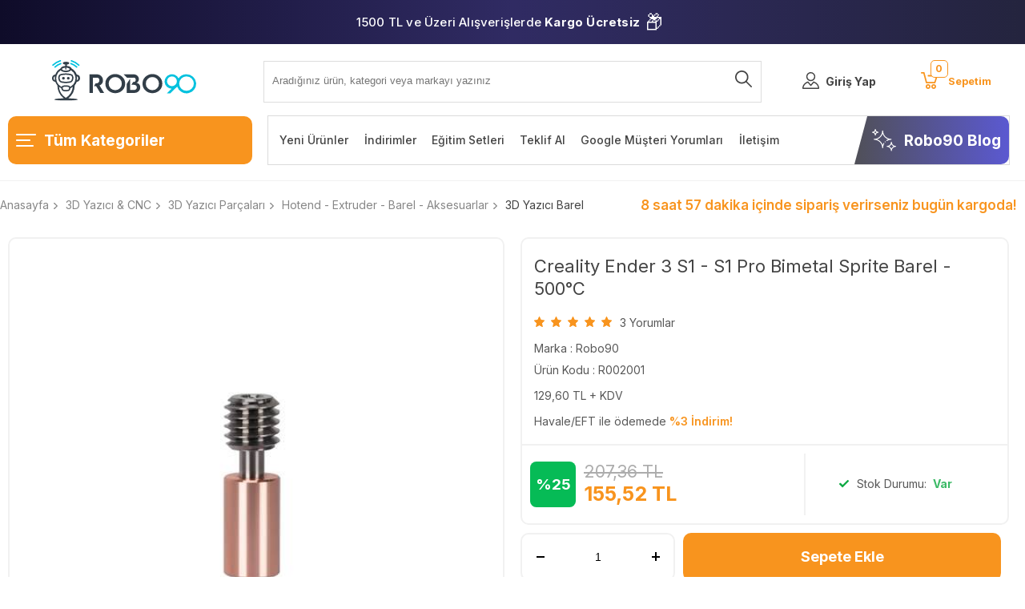

--- FILE ---
content_type: text/html; charset=UTF-8
request_url: https://www.robo90.com/creality-ender-3-s1-s1-pro-bimetal-sprite-barel-500c
body_size: 50354
content:
<!doctype html>
<html lang="tr-TR" >
<head>
<meta charset="utf-8">
<title>Creality Ender 3 S1 - S1 Pro Bimetal Sprite Barel - 500°C Satın Al | Robo90</title>
<meta name="description" content="Creality Ender 3 S1 - S1 Pro Bimetal Sprite Barel - 500°C 3D Yazıcı Barel Creality Ender-3 V3 SE, Ender 3 S1, Ender 3 S1 Pro, Cr10 Smart Pro vb. 3D yazıcılarla uyumlu Bimetal, titanyum ve bakır alaşımlı bareldir. Sıcaklık dayanımı 500°C dir.Teknik Özellikler:Ender 3 S1 Bimetal Alaşımlı BarelFilament" />
<meta name="copyright" content="T-Soft E-Ticaret Sistemleri" />
<meta name="robots" content="index,follow" /><link rel="canonical" href="https://www.robo90.com/creality-ender-3-s1-s1-pro-bimetal-sprite-barel-500c" /><meta property="og:image" content="https://www.robo90.com/creality-ender-3-s1-s1-pro-bimetal-sprite-barel-500c-3d-yazici-barel-robo90-robo90-28692-24-O.jpg"/>
                <meta property="og:image:width" content="300" />
                <meta property="og:image:height" content="300" />
                <meta property="og:type" content="product" />
                <meta property="og:title" content="Creality Ender 3 S1 - S1 Pro Bimetal Sprite Barel - 500°C Satın Al | Robo90" />
                <meta property="og:description" content="Creality Ender 3 S1 - S1 Pro Bimetal Sprite Barel - 500°C 3D Yazıcı Barel Creality Ender-3 V3 SE, Ender 3 S1, Ender 3 S1 Pro, Cr10 Smart Pro vb. 3D yazıcılarla uyumlu Bimetal, titanyum ve bakır alaşımlı bareldir. Sıcaklık dayanımı 500°C dir.Teknik Özellikler:Ender 3 S1 Bimetal Alaşımlı BarelFilament" />
                <meta property="product:availability" content="in stock" />
                <meta property="og:url" content="https://www.robo90.com/creality-ender-3-s1-s1-pro-bimetal-sprite-barel-500c" />
                <meta property="og:site_name" content="Robo90.com" />
                <meta name="twitter:card" content="summary" />
                <meta name="twitter:title" content="Creality Ender 3 S1 - S1 Pro Bimetal Sprite Barel - 500°C Satın Al | Robo90" />
                <meta name="twitter:description" content="Creality Ender 3 S1 - S1 Pro Bimetal Sprite Barel - 500°C 3D Yazıcı Barel Creality Ender-3 V3 SE, Ender 3 S1, Ender 3 S1 Pro, Cr10 Smart Pro vb. 3D yazıcılarla uyumlu Bimetal, titanyum ve bakır alaşımlı bareldir. Sıcaklık dayanımı 500°C dir.Teknik Özellikler:Ender 3 S1 Bimetal Alaşımlı BarelFilament" />
                <meta name="twitter:image" content="https://www.robo90.com/creality-ender-3-s1-s1-pro-bimetal-sprite-barel-500c-3d-yazici-barel-robo90-robo90-28692-24-O.jpg" />
            <script type="text/javascript">
                try {
                    var PAGE_TYPE = 'product';
                    var MEMBER_INFO = {"ID":0,"CODE":"","FIRST_NAME":"","BIRTH_DATE":"","GENDER":"","LAST_NAME":"","MAIL":"","MAIL_HASH":"","PHONE":"","PHONE_HASH":"","PHONE_HASH_SHA":"","GROUP":0,"TRANSACTION_COUNT":0,"REPRESENTATIVE":"","KVKK":-1,"COUNTRY":"TR","E_COUNTRY":""};
                    var IS_VENDOR = 0;
                    var MOBILE_ACTIVE = false;
                    var SEPET_MIKTAR = '0';
                    var SEPET_TOPLAM = '0,00';
                    var SESS_ID = 'bfb8ab87a1fc9b89090ae6d43e2ee631';
                    var LANGUAGE = 'tr';
                    var CURRENCY = 'TL'; 
                    var SEP_DEC = ',';    
                    var SEP_THO = '.';
                    var SERVICE_INFO = null;
                    var CART_CSRF_TOKEN = '5062326e9540179a554516e89c1d535bc89438e632670d2f4122fa6311db81d5';
                    var CSRF_TOKEN = 'gL2bsPhA22aAphxT2i/eRREXYK0cGY5WsGSNjuiL+sA=';
                    var KVKK_REQUIRED = 1;
                }
                catch(err) { }
                
                const DYNAMIC_LOADING_SHOW_BUTTON = 0;

            </script>
            <!--cache-->
<link rel="preload" as="font" href="https://www.robo90.com/theme/v4-robo90/sub_theme/genel/firat/v4/font/font/tsoft.woff?91661963" type="font/woff" crossorigin="anonymous">
<link rel="stylesheet" property="stylesheet" type="text/css" href="/theme/standart/css/opensans.css" />
<link rel="stylesheet" property="stylesheet" type="text/css" href="https://www.robo90.com/theme/v4-robo90/sub_theme/genel/firat/user_v4/standart.css?v=1768200772" />
<link rel="stylesheet" property="stylesheet" type="text/css" href="https://www.robo90.com/theme/v4-robo90/sub_theme/genel/firat/user_v4/default.css?v=1768200772" />
<link rel="stylesheet" property="stylesheet" type="text/css" href="https://www.robo90.com/theme/v4-robo90/sub_theme/genel/firat/user_v4/popup.css?v=1768200772" />
<link rel="stylesheet" property="stylesheet" type="text/css" href="https://www.robo90.com/theme/v4-robo90/sub_theme/genel/firat/user_v4/yorum.css?v=1768200772" />
<link rel="stylesheet" property="stylesheet" type="text/css" href="https://www.robo90.com/theme/v4-robo90/sub_theme/form/firat/user_v4/form.css?v=1768200772" />
<link rel="stylesheet" property="stylesheet" type="text/css" href="https://www.robo90.com/theme/v4-robo90/sub_theme/ust/firat/user_v4/ust.css?v=1768200772" />
<link rel="stylesheet" property="stylesheet" type="text/css" href="https://www.robo90.com/theme/v4-robo90/sub_theme/buton/firat/user_buton/buton.css?v=1768200772" />
<link rel="stylesheet" property="stylesheet" type="text/css" href="https://www.robo90.com/theme/v4-robo90/sub_theme/blok/firat/user_blok/blok.css?v=1768200772" />
<link rel="stylesheet" property="stylesheet" type="text/css" href="https://www.robo90.com/theme/v4-robo90/sub_theme/vitrin/firat/user_vitrin/vitrin.css?v=1768200772" />
<link rel="stylesheet" property="stylesheet" type="text/css" href="https://www.robo90.com/theme/v4-robo90/sub_theme/alt/firat/user_v4/alt.css?v=1768200772" />
<link rel="stylesheet" property="stylesheet" type="text/css" href="https://www.robo90.com/theme/v4-robo90/sub_theme/interaktif_vitrin/firat/user_interaktif_vitrin/interaktif_vitrin.css?v=1768200772" />
<link rel="stylesheet" property="stylesheet" type="text/css" href="https://www.robo90.com/theme/v4-robo90/sub_theme/genel/firat/user_v4/datepicker.css?v=1768200772" />
<script type="text/javascript" src="/srv/compressed/load/js/js1768200772.js"></script>
<script src="/js/tsoftapps/v4/header.js?v=1768200772"></script>
<link rel="shortcut icon" href="//robo90.com/Data/EditorFiles/favicon.png" />
<link rel="icon" type="image/gif" href="//robo90.com/Data/EditorFiles/favicon.png" />
<link rel="search" href="/xml/opensearchdescription.php" type="application/opensearchdescription+xml" title="Robo90 | Arduino, 3D Yazıcı, Robotik, Komponent Elektronik Malzeme Satış Sitesi" />
<!-- if responsive lisans aktif ise -->
<meta name="viewport" content="width=device-width, initial-scale=1.0, maximum-scale=1.0, user-scalable=no">
<style type="text/css">
.image-wrapper {
padding-bottom: 100%
}
</style>
<link rel="preconnect" href="https://fonts.googleapis.com">
<link rel="preconnect" href="https://fonts.gstatic.com" crossorigin>
<link href="https://fonts.googleapis.com/css2?family=Inter:wght@300;400;500;600;700&display=swap" rel="stylesheet"><!-- Google Tag Manager -->
<script>
(function(w,d,s,l,i){w[l]=w[l]||[];w[l].push({'gtm.start':
new Date().getTime(),event:'gtm.js'});
var f=d.getElementsByTagName(s)[0],
j=d.createElement(s),dl=l!='dataLayer'?'&l='+l:'';j.async=true;j.src=
'https://www.googletagmanager.com/gtm.js?id='+i+dl;f.parentNode.insertBefore(j,f);
})(window,document,'script','dataLayer','GTM-WHX3D79');
</script>
<!-- End Google Tag Manager --><meta name="p:domain_verify" content="31cfa37529c4c408e8503596caa7f832"/><meta name="facebook-domain-verification" content="nnde7cxtdwdzw06c9zdwu4m479nsb8" /><meta name="theme-color" content="#00c1de">
<meta name="mobile-web-app-capable" content="yes"><!-- T-Soft Apps - V5 - Facebook Dönüşümler API - Tracking Code Head Start -->
<script>
if(typeof window.FB_EVENT_ID == 'undefined'){
window.FB_EVENT_ID = "fb_" + new Date().getTime();
}
</script>
<!-- T-Soft Apps - V5 - Facebook Dönüşümler API - Tracking Code Head End --><script>
if(typeof window.FB_EVENT_ID == 'undefined'){
window.FB_EVENT_ID = "fb_" + new Date().getTime();
}
</script><!-- T-Soft Apps - v5 Google GTAG - Tracking Code Start -->
<script>
var GOOGLE_APP_HEAD = {
GA4_TRACKING_ID: 'G-WEXXS31L4T',
params: {
GA4_TRACKING_ID: 'G-WEXXS31L4T',
GTAG_TRACKING_ID: '',
},
run: () => {
for (const [key, value] of Object.entries(GOOGLE_APP_HEAD.params)) {
GOOGLE_APP_HEAD.params[key] = value === '{{' + key + '}}' || value === '' ? '' : value;
}
let script = document.createElement('script');
script.src = 'https://www.googletagmanager.com/gtag/js?id=' + (GOOGLE_APP_HEAD.params.GA4_TRACKING_ID || GOOGLE_APP_HEAD.params.GTAG_TRACKING_ID);
script.async = true;
document.head.appendChild(script);
}
}
GOOGLE_APP_HEAD.run();
function gtag() {
dataLayer.push(arguments);
}
</script>
<!-- T-Soft Apps - v5 Google GTAG - Tracking Code End -->
<script>
var RATE = {"USD_TO_TL":43.2,"EUR_TO_TL":50.1247};
var DECIMAL_LENGTH = 2;
var showHeaderCart = true;
var showAdd2CartPopup = true;
var PAGE_LINK = { OFFER : '' , OFFER_CONFIRMATION : '', CART : 'sepet', ORDER : 'order' };
var PRODUCT_DATA = [] , CATEGORY_DATA = {} , BRAND_DATA = {};
var ENDPOINT_PREFIX = '';
</script>
</head>
<body><!-- Google Tag Manager (noscript) -->
<noscript><iframe src="https://www.googletagmanager.com/ns.html?id=GTM-WHX3D79"
height="0" width="0" style="display:none;visibility:hidden"></iframe></noscript>
<!-- End Google Tag Manager (noscript) -->
<input type="hidden" id="cookie-law" value="0" />
<div id="mainWrapper" class="fl"><script type="text/javascript">
    $(document).ready(function () {
        var leftCol = true;
        var rightCol = true;
        var leftContent = $('#leftColumn').html().trim();
        var rightContent = $('#rightColumn').html().trim();
        var contentWrap = $('.contentWrapper');
        var content = $('#mainColumn');
        if (leftContent == '') {
            leftCol = false;
            $('#leftColumn').remove();
        }
        if (rightContent == '') {
            rightCol = false;
            $('#rightColumn').remove();
        }
        if (leftCol && rightCol) {
            contentWrap.attr('id', 'threeCol');
            content.addClass('col-8 col-md-6 col-sm-12');
        }
        else if (leftCol || rightCol) {
            contentWrap.attr('id', 'twoCol');
            content.addClass('col-10 col-md-9 col-sm-12');
        }
        else {
            contentWrap.attr('id', 'oneCol');
            content.addClass('col-12');
        }
    });
</script>
<div id="skeletonWrap" class="fl">
    <div id="skeleton" class="fl col-12">
        <header class="col col-12">
            <div id="header" class="row">
                <!--cache--><div class="col-12 fl ust-banner newyear-banner"
role="banner"
aria-label="1500 TL ve üzeri alışverişlerde kargo ücretsiz">
<span class="banner-text">
1500 TL ve Üzeri Alışverişlerde <b>Kargo Ücretsiz</b>
</span>
<span class="newyear-icon-box" aria-hidden="true">📦</span>
</div>
<style>
.newyear-banner {
position: relative;
z-index: 1;
overflow: hidden;
background: linear-gradient(90deg, #0f0c29, #302b63, #24243e);
color: #ffffff;
text-align: center;
padding: 5px 0;
font-size: 15px;
font-weight: 500;
letter-spacing: 0.2px;
}
.banner-text,
.newyear-icon-box {
position: relative;
z-index: 3;
}
.newyear-banner b {
font-weight: 700;
}
.newyear-icon-box {
margin: 0 6px;
font-size: x-large;
}
@media (max-width: 768px) {
.newyear-icon-box {
font-size: 16px;
}
}
</style><!--cache--> <style>
#headerMain {
border-bottom: 1px solid #F1F1F1;
margin-bottom: 10px;
}
.kat-ust {
border-radius: 10px;
}
</style>
<div id="pageOverlay" class="col-12 animate"></div>
<div id="mobileMenu" class="col pb forMobile">
<div id="closeMobileMenu" class="fl col-12 ">
<div class="row mb blockLightBg">
<div class="col col-12 menu-up passive">
<span class="">Menü</span>
<i class="pos-a pos-top pos-right icon-cancel "></i>
</div>
</div>
</div>
<div id="mobileMenuMain" class="col col-12">
<ul class="fl col-12">
<li class="fl col-12 mobile-menu-cat-item">
<a href="/" title="Robo90 Anasayfa"><span class="col col-12 ease toggle">Anasayfa</span></a>
</li>
<li class="fl col-12 mobile-menu-cat-item">
<a href="/iletisim" title="İletişim"><span class="col col-12 ease toggle">İletişim</span></a>
</li>
<li class="fl col-12 mobile-menu-cat-item">
<span class="col col-12 ease toggle">
3D Yazıcı & CNC
<i class="icon-arrow-simple-down fr"></i>
</span>
<ul class="box p-top col-12">
<li class="fl col-12">
<a href="/3d-yazici" title="3D Yazıcı Modelleri"
class="col col-12">3D Yazıcı Modelleri</a>
</li>
<li class="fl col-12">
<a href="/3d-kalem-yazici" title="3D Kalem Yazıcı"
class="col col-12">3D Kalem Yazıcı</a>
</li>
<li class="fl col-12">
<a href="/3d-yazici-parcalari" title="3D Yazıcı Parçaları"
class="col col-12">3D Yazıcı Parçaları</a>
</li>
<li class="fl col-12">
<a href="/filament-recine" title="Filament & Reçine"
class="col col-12">Filament & Reçine</a>
</li>
<li class="fl col-12">
<a href="/lazer-cnc-ve-cnc-bilesenleri" title="Lazer - CNC ve CNC Bileşenleri"
class="col col-12">Lazer - CNC ve CNC Bileşenleri</a>
</li>
<li class="fl col-12">
<a href="/3d-tarayici" title="3D Tarayıcı"
class="col col-12">3D Tarayıcı</a>
</li>
<li class="fl col-12 ">
<a href="/3d-yazici-cnc" title="3D Yazıcı & CNC"
class="col col-12 t-gor ">Tümünü Gör</a>
</li>
</ul>
</li>
<li class="fl col-12 mobile-menu-cat-item">
<span class="col col-12 ease toggle">
Arduino®
<i class="icon-arrow-simple-down fr"></i>
</span>
<ul class="box p-top col-12">
<li class="fl col-12">
<a href="/arduino-modelleri" title="Arduino Modelleri"
class="col col-12">Arduino Modelleri</a>
</li>
<li class="fl col-12">
<a href="/arduino-sensor-modul" title="Sensör / Modül - Arduino Uyumlu"
class="col col-12">Sensör / Modül - Arduino Uyumlu</a>
</li>
<li class="fl col-12">
<a href="/arduino-uyumlu-shield" title="Shield - Arduino Uyumlu"
class="col col-12">Shield - Arduino Uyumlu</a>
</li>
<li class="fl col-12">
<a href="/arduino-setleri" title="Set Çeşitleri - Arduino Uyumlu"
class="col col-12">Set Çeşitleri - Arduino Uyumlu</a>
</li>
<li class="fl col-12 ">
<a href="/arduino" title="Arduino®"
class="col col-12 t-gor ">Tümünü Gör</a>
</li>
</ul>
</li>
<li class="fl col-12 mobile-menu-cat-item">
<span class="col col-12 ease toggle">
Raspberry Pi
<i class="icon-arrow-simple-down fr"></i>
</span>
<ul class="box p-top col-12">
<li class="fl col-12">
<a href="/raspberry-pi-modelleri" title="Raspberry Pi Modelleri"
class="col col-12">Raspberry Pi Modelleri</a>
</li>
<li class="fl col-12">
<a href="/raspberry-pi-aksesuar" title="Raspberry Pi Aksesuar"
class="col col-12">Raspberry Pi Aksesuar</a>
</li>
<li class="fl col-12">
<a href="/raspberry-pi-setleri" title="Raspberry Pi Setleri"
class="col col-12">Raspberry Pi Setleri</a>
</li>
<li class="fl col-12 ">
<a href="/raspberry-pi" title="Raspberry Pi"
class="col col-12 t-gor ">Tümünü Gör</a>
</li>
</ul>
</li>
<li class="fl col-12 mobile-menu-cat-item">
<span class="col col-12 ease toggle">
Drone & RC
<i class="icon-arrow-simple-down fr"></i>
</span>
<ul class="box p-top col-12">
<li class="fl col-12">
<a href="/tekerlek" title="Tekerlek"
class="col col-12">Tekerlek</a>
</li>
<li class="fl col-12">
<a href="/drone-aksesuarlari" title="Drone Aksesuarları"
class="col col-12">Drone Aksesuarları</a>
</li>
<li class="fl col-12">
<a href="/stem" title="STEM - Robotik - Eğitim"
class="col col-12">STEM - Robotik - Eğitim</a>
</li>
<li class="fl col-12 ">
<a href="/drone-rc" title="Drone & RC"
class="col col-12 t-gor ">Tümünü Gör</a>
</li>
</ul>
</li>
<li class="fl col-12 mobile-menu-cat-item">
<span class="col col-12 ease toggle">
Elektronik Kart
<i class="icon-arrow-simple-down fr"></i>
</span>
<ul class="box p-top col-12">
<li class="fl col-12">
<a href="/moduller" title="Modüller"
class="col col-12">Modüller</a>
</li>
<li class="fl col-12">
<a href="/voltaj-regulator-kartlari" title="Voltaj Regülatör Kartları"
class="col col-12">Voltaj Regülatör Kartları</a>
</li>
<li class="fl col-12">
<a href="/role-mosfet-kartlari" title="Röle - Mosfet Kartları"
class="col col-12">Röle - Mosfet Kartları</a>
</li>
<li class="fl col-12">
<a href="/amfi-ses-kartlari" title="Amfi - Ses Kartları"
class="col col-12">Amfi - Ses Kartları</a>
</li>
<li class="fl col-12">
<a href="/donusturucu" title="Dönüştürücü"
class="col col-12">Dönüştürücü</a>
</li>
<li class="fl col-12">
<a href="/programlayici" title="Programlayıcı"
class="col col-12">Programlayıcı</a>
</li>
<li class="fl col-12">
<a href="/gelistirme-kartlari" title="Geliştirme Kartları"
class="col col-12">Geliştirme Kartları</a>
</li>
<li class="fl col-12 ">
<a href="/elektronik-kart" title="Elektronik Kart"
class="col col-12 t-gor ">Tümünü Gör</a>
</li>
</ul>
</li>
<li class="fl col-12 mobile-menu-cat-item">
<span class="col col-12 ease toggle">
Güç - Batarya - Adaptör
<i class="icon-arrow-simple-down fr"></i>
</span>
<ul class="box p-top col-12">
<li class="fl col-12">
<a href="/pil-batarya" title="Pil - Batarya"
class="col col-12">Pil - Batarya</a>
</li>
<li class="fl col-12">
<a href="/guc-kaynaklari" title="Güç Kaynakları"
class="col col-12">Güç Kaynakları</a>
</li>
<li class="fl col-12">
<a href="/pil-yuvasi" title="Pil Yuvası"
class="col col-12">Pil Yuvası</a>
</li>
<li class="fl col-12">
<a href="/sarj-devreleri" title="Şarj Devreleri"
class="col col-12">Şarj Devreleri</a>
</li>
<li class="fl col-12">
<a href="/gunes-paneli-pili" title="Güneş Paneli - Pili"
class="col col-12">Güneş Paneli - Pili</a>
</li>
<li class="fl col-12 ">
<a href="/guc-batarya-adaptor" title="Güç - Batarya - Adaptör"
class="col col-12 t-gor ">Tümünü Gör</a>
</li>
</ul>
</li>
<li class="fl col-12 mobile-menu-cat-item">
<span class="col col-12 ease toggle">
Prototipleme - Lehimleme
<i class="icon-arrow-simple-down fr"></i>
</span>
<ul class="box p-top col-12">
<li class="fl col-12">
<a href="/bakir-plaket-pertinaks" title="Bakır Plaket - Pertinaks"
class="col col-12">Bakır Plaket - Pertinaks</a>
</li>
<li class="fl col-12">
<a href="/havya-lehim" title="Havya - Lehim"
class="col col-12">Havya - Lehim</a>
</li>
<li class="fl col-12">
<a href="/breadboard" title="Breadboard"
class="col col-12">Breadboard</a>
</li>
<li class="fl col-12 ">
<a href="/prototipleme-lehimleme" title="Prototipleme - Lehimleme"
class="col col-12 t-gor ">Tümünü Gör</a>
</li>
</ul>
</li>
<li class="fl col-12 mobile-menu-cat-item">
<span class="col col-12 ease toggle">
Kablosuz Haberleşme
<i class="icon-arrow-simple-down fr"></i>
</span>
<ul class="box p-top col-12">
<li class="fl col-12">
<a href="/bluetooth" title="Bluetooth"
class="col col-12">Bluetooth</a>
</li>
<li class="fl col-12">
<a href="/wifi" title="WiFi"
class="col col-12">WiFi</a>
</li>
<li class="fl col-12">
<a href="/rf-moduller" title="RF Modüller"
class="col col-12">RF Modüller</a>
</li>
<li class="fl col-12">
<a href="/rfid-okuyucular-etiketler" title="RFID Okuyucular ve Etiketler"
class="col col-12">RFID Okuyucular ve Etiketler</a>
</li>
<li class="fl col-12">
<a href="/anten-cesitleri" title="Anten Çeşitleri"
class="col col-12">Anten Çeşitleri</a>
</li>
<li class="fl col-12">
<a href="/gps-gsm-gprs" title="GPS / GSM / GPRS"
class="col col-12">GPS / GSM / GPRS</a>
</li>
<li class="fl col-12 ">
<a href="/kablosuz-haberlesme" title="Kablosuz Haberleşme"
class="col col-12 t-gor ">Tümünü Gör</a>
</li>
</ul>
</li>
<li class="fl col-12 mobile-menu-cat-item">
<span class="col col-12 ease toggle">
Araç - Gereç
<i class="icon-arrow-simple-down fr"></i>
</span>
<ul class="box p-top col-12">
<li class="fl col-12">
<a href="/kablo-bagi" title="Kablo Bağı"
class="col col-12">Kablo Bağı</a>
</li>
<li class="fl col-12">
<a href="/bant-cesitleri" title="Bant Çeşitleri"
class="col col-12">Bant Çeşitleri</a>
</li>
<li class="fl col-12">
<a href="/makaron-cesitleri" title="Makaron Çeşitleri"
class="col col-12">Makaron Çeşitleri</a>
</li>
<li class="fl col-12">
<a href="/el-aletleri" title="El Aletleri"
class="col col-12">El Aletleri</a>
</li>
<li class="fl col-12">
<a href="/olcu-aletleri" title="Ölçü Aletleri"
class="col col-12">Ölçü Aletleri</a>
</li>
<li class="fl col-12">
<a href="/yapistirici-silikon" title="Yapıştırıcı - Silikon"
class="col col-12">Yapıştırıcı - Silikon</a>
</li>
<li class="fl col-12">
<a href="/malzeme-proje-kutusu" title="Malzeme / Proje Kutusu"
class="col col-12">Malzeme / Proje Kutusu</a>
</li>
<li class="fl col-12">
<a href="/alyan" title="Alyan"
class="col col-12">Alyan</a>
</li>
<li class="fl col-12">
<a href="/diger-arac-gerecler" title="Diğer Araç Gereçler"
class="col col-12">Diğer Araç Gereçler</a>
</li>
<li class="fl col-12 ">
<a href="/elektrik-elektronik-arac-gerec" title="Araç - Gereç"
class="col col-12 t-gor ">Tümünü Gör</a>
</li>
</ul>
</li>
<li class="fl col-12 mobile-menu-cat-item">
<span class="col col-12 ease toggle">
Komponent
<i class="icon-arrow-simple-down fr"></i>
</span>
<ul class="box p-top col-12">
<li class="fl col-12">
<a href="/direnc" title="Direnç"
class="col col-12">Direnç</a>
</li>
<li class="fl col-12">
<a href="/kondansator" title="Kondansatör"
class="col col-12">Kondansatör</a>
</li>
<li class="fl col-12">
<a href="/sigorta" title="Sigorta"
class="col col-12">Sigorta</a>
</li>
<li class="fl col-12">
<a href="/mosfet" title="MOSFET"
class="col col-12">MOSFET</a>
</li>
<li class="fl col-12">
<a href="/transistor" title="Transistör"
class="col col-12">Transistör</a>
</li>
<li class="fl col-12">
<a href="/role" title="Röle"
class="col col-12">Röle</a>
</li>
<li class="fl col-12">
<a href="/entegreler" title="Entegreler"
class="col col-12">Entegreler</a>
</li>
<li class="fl col-12">
<a href="/bobin" title="Bobin"
class="col col-12">Bobin</a>
</li>
<li class="fl col-12">
<a href="/diyot" title="Diyot"
class="col col-12">Diyot</a>
</li>
<li class="fl col-12">
<a href="/led" title="LED"
class="col col-12">LED</a>
</li>
<li class="fl col-12">
<a href="/buton-switch-anahtar" title="Buton - Switch - Anahtar"
class="col col-12">Buton - Switch - Anahtar</a>
</li>
<li class="fl col-12">
<a href="/pot-trimpot" title="Potansiyometre - Trimpot"
class="col col-12">Potansiyometre - Trimpot</a>
</li>
<li class="fl col-12">
<a href="/sogutucu" title="Soğutucu"
class="col col-12">Soğutucu</a>
</li>
<li class="fl col-12">
<a href="/keypad-tus-takimi" title="Keypad (Tuş Takımı)"
class="col col-12">Keypad (Tuş Takımı)</a>
</li>
<li class="fl col-12">
<a href="/joystick" title="Joystick"
class="col col-12">Joystick</a>
</li>
<li class="fl col-12">
<a href="/konnektor-klemens-header" title="Konnektör - Klemens - Header"
class="col col-12">Konnektör - Klemens - Header</a>
</li>
<li class="fl col-12">
<a href="/buzzer-hoparlor" title="Buzzer - Hoparlör"
class="col col-12">Buzzer - Hoparlör</a>
</li>
<li class="fl col-12">
<a href="/voltaj-regulatoru" title="Voltaj Regülatörü"
class="col col-12">Voltaj Regülatörü</a>
</li>
<li class="fl col-12">
<a href="/peltier" title="Peltier"
class="col col-12">Peltier</a>
</li>
<li class="fl col-12">
<a href="/kristal" title="Kristal"
class="col col-12">Kristal</a>
</li>
<li class="fl col-12 ">
<a href="/komponent" title="Komponent"
class="col col-12 t-gor ">Tümünü Gör</a>
</li>
</ul>
</li>
<li class="fl col-12 text-upper mobile-menu-cat-item">
<a href="/lcd-ekran-display" title="LCD - Ekran - Display" class="col col-12 ">
LCD - Ekran - Display</a>
</li>
<li class="fl col-12 mobile-menu-cat-item">
<span class="col col-12 ease toggle">
Mekanik
<i class="icon-arrow-simple-down fr"></i>
</span>
<ul class="box p-top col-12">
<li class="fl col-12">
<a href="/mil-tutucu" title="Mil Tutucu"
class="col col-12">Mil Tutucu</a>
</li>
<li class="fl col-12">
<a href="/mil" title="Mil"
class="col col-12">Mil</a>
</li>
<li class="fl col-12">
<a href="/civata-somun-pul" title="Cıvata - Somun - Pul"
class="col col-12">Cıvata - Somun - Pul</a>
</li>
<li class="fl col-12">
<a href="/aralayici" title="Aralayıcı"
class="col col-12">Aralayıcı</a>
</li>
<li class="fl col-12">
<a href="/rulman" title="Rulman"
class="col col-12">Rulman</a>
</li>
<li class="fl col-12">
<a href="/miknatis" title="Mıknatıs"
class="col col-12">Mıknatıs</a>
</li>
<li class="fl col-12">
<a href="/pnomatik" title="Pnömatik"
class="col col-12">Pnömatik</a>
</li>
<li class="fl col-12">
<a href="/kasnak" title="Kasnak"
class="col col-12">Kasnak</a>
</li>
<li class="fl col-12">
<a href="/kaplin" title="Kaplin"
class="col col-12">Kaplin</a>
</li>
<li class="fl col-12 ">
<a href="/mekanik" title="Mekanik"
class="col col-12 t-gor ">Tümünü Gör</a>
</li>
</ul>
</li>
<li class="fl col-12 mobile-menu-cat-item">
<span class="col col-12 ease toggle">
Motor - Motor Sürücüler
<i class="icon-arrow-simple-down fr"></i>
</span>
<ul class="box p-top col-12">
<li class="fl col-12">
<a href="/motor-suruculer" title="Motor Sürücüler"
class="col col-12">Motor Sürücüler</a>
</li>
<li class="fl col-12">
<a href="/servo-motor" title="Servo Motor"
class="col col-12">Servo Motor</a>
</li>
<li class="fl col-12">
<a href="/step-motor" title="Step Motor"
class="col col-12">Step Motor</a>
</li>
<li class="fl col-12">
<a href="/dc-motor" title="DC Motor"
class="col col-12">DC Motor</a>
</li>
<li class="fl col-12">
<a href="/fan" title="Fan"
class="col col-12">Fan</a>
</li>
<li class="fl col-12">
<a href="/sivi-hava-pompa" title="Sıvı/Hava Pompa"
class="col col-12">Sıvı/Hava Pompa</a>
</li>
<li class="fl col-12 ">
<a href="/motor-motor-suruculer" title="Motor - Motor Sürücüler"
class="col col-12 t-gor ">Tümünü Gör</a>
</li>
</ul>
</li>
<li class="fl col-12 mobile-menu-cat-item">
<span class="col col-12 ease toggle">
Kablo - Jumper
<i class="icon-arrow-simple-down fr"></i>
</span>
<ul class="box p-top col-12">
<li class="fl col-12">
<a href="/krokodil-kablo" title="Krokodil Kablo"
class="col col-12">Krokodil Kablo</a>
</li>
<li class="fl col-12">
<a href="/usb-kablo" title="USB Kablo"
class="col col-12">USB Kablo</a>
</li>
<li class="fl col-12">
<a href="/ses-ve-goruntu-kablolari" title="Ses ve Görüntü Kabloları"
class="col col-12">Ses ve Görüntü Kabloları</a>
</li>
<li class="fl col-12">
<a href="/montaj-kablosu" title="Montaj Kablosu"
class="col col-12">Montaj Kablosu</a>
</li>
<li class="fl col-12">
<a href="/jst-kablo" title="JST Kablo"
class="col col-12">JST Kablo</a>
</li>
<li class="fl col-12">
<a href="/guc-kablolari" title="Güç Kabloları"
class="col col-12">Güç Kabloları</a>
</li>
<li class="fl col-12">
<a href="/jumper-kablolar" title="Jumper Kablolar"
class="col col-12">Jumper Kablolar</a>
</li>
<li class="fl col-12 ">
<a href="/kablo-jumper" title="Kablo - Jumper"
class="col col-12 t-gor ">Tümünü Gör</a>
</li>
</ul>
</li>
<li class="fl col-12 mobile-menu-cat-item">
<span class="col col-12 ease toggle">
Ölçü ve Test Aleti
<i class="icon-arrow-simple-down fr"></i>
</span>
<ul class="box p-top col-12">
<li class="fl col-12">
<a href="/osiloskop" title="Osiloskop"
class="col col-12">Osiloskop</a>
</li>
<li class="fl col-12">
<a href="/voltmetre-ampermetre" title="Voltmetre - Ampermetre"
class="col col-12">Voltmetre - Ampermetre</a>
</li>
<li class="fl col-12">
<a href="/multimetre" title="Multimetre"
class="col col-12">Multimetre</a>
</li>
<li class="fl col-12">
<a href="/termostat" title="Termostat"
class="col col-12">Termostat</a>
</li>
<li class="fl col-12">
<a href="/termometre-nem-olcer" title="Termometre - Nem Ölçer"
class="col col-12">Termometre - Nem Ölçer</a>
</li>
<li class="fl col-12">
<a href="/diger-olcu-ve-test-aletleri" title="Diğer Ölçü ve Test Aletleri"
class="col col-12">Diğer Ölçü ve Test Aletleri</a>
</li>
<li class="fl col-12 ">
<a href="/olcu-test-aleti" title="Ölçü ve Test Aleti"
class="col col-12 t-gor ">Tümünü Gör</a>
</li>
</ul>
</li>
<li class="fl col-12 mobile-menu-cat-item">
<span class="col col-12 ease toggle">
Sensör
<i class="icon-arrow-simple-down fr"></i>
</span>
<ul class="box p-top col-12">
<li class="fl col-12">
<a href="/mesafe-cizgi-cisim-algilama" title="Mesafe - Çizgi - Cisim Algılama"
class="col col-12">Mesafe - Çizgi - Cisim Algılama</a>
</li>
<li class="fl col-12">
<a href="/sicaklik-nem" title="Sıcaklık - Nem"
class="col col-12">Sıcaklık - Nem</a>
</li>
<li class="fl col-12">
<a href="/ivme-titresim-egim-jiroskop" title="İvme - Titreşim - Eğim - Jiroskop"
class="col col-12">İvme - Titreşim - Eğim - Jiroskop</a>
</li>
<li class="fl col-12">
<a href="/gaz" title="Gaz"
class="col col-12">Gaz</a>
</li>
<li class="fl col-12">
<a href="/isik-renk-ses" title="Işık - Renk - Ses"
class="col col-12">Işık - Renk - Ses</a>
</li>
<li class="fl col-12">
<a href="/biyometrik-medikal" title="Biyometrik - Medikal"
class="col col-12">Biyometrik - Medikal</a>
</li>
<li class="fl col-12">
<a href="/su-sivi-yagmur" title="Su - Sıvı - Yağmur"
class="col col-12">Su - Sıvı - Yağmur</a>
</li>
<li class="fl col-12">
<a href="/basinc-pusula" title="Basınç - Pusula"
class="col col-12">Basınç - Pusula</a>
</li>
<li class="fl col-12">
<a href="/agirlik" title="Kuvvet - Ağırlık"
class="col col-12">Kuvvet - Ağırlık</a>
</li>
<li class="fl col-12">
<a href="/dokunmatik-sensorler" title="Dokunmatik Sensörler"
class="col col-12">Dokunmatik Sensörler</a>
</li>
<li class="fl col-12">
<a href="/manyetik-miknatis" title="Manyetik - Mıknatıs"
class="col col-12">Manyetik - Mıknatıs</a>
</li>
<li class="fl col-12">
<a href="/voltaj-akim" title="Voltaj - Akım"
class="col col-12">Voltaj - Akım</a>
</li>
<li class="fl col-12">
<a href="/diger-sensorler" title="Diğer Sensörler"
class="col col-12">Diğer Sensörler</a>
</li>
<li class="fl col-12 ">
<a href="/sensor" title="Sensör"
class="col col-12 t-gor ">Tümünü Gör</a>
</li>
</ul>
</li>
</ul>
</div>
<div class="col col-12 pb" id="mobileOptions">
</div>
<div class="col col-12 p-left p-right acilir-menu-buttons">
<div class="col col-6">
<a id="loginMobile" href="/uye-girisi-sayfasi" class="box col-12 text-center">Üye Girişi</a>
</div>
<div class="col col-6">
<a id="regisMobile" href="/index.php?B=YeniUye" class="box col-12 text-center">Üye Ol</a>
</div>
</div>
<div class="col col-12 p-left p-right acilir-menu-yardim-buttons">
<div class="col col-6">
<a href="/egitim-setleri" class="box col-12 text-center" target="_blank">Eğitim Setleri</a>
</div>
<div class="col col-6">
<a href="/yeni-urunler" class="box col-12 text-center" target="_blank">Yeni Ürünler</a>
</div>
</div>
<div class="col col-12 p-left p-right acilir-menu-yardim-buttons">
<div class="col col-12">
<a href="https://blog.robo90.com/3d-baski-teklifi-alin/" class="box col-12 text-center" target="_blank" title="3D Baskı Hizmeti">3D Baskı Hizmeti</a>
</div>
</div>
<div class="col col-12 p-left p-right acilir-menu-yardim-buttons">
<div class="col col-6">
<a href="https://blog.robo90.com/" class="box col-12 text-center" target="_blank" title="Robo90 Blog" style="background: #00c1de; color: white;">Blog</a>
</div>
<div class="col col-6">
<a href="https://www.youtube.com/c/Robo90com/" class="box col-12 text-center" target="_blank" title="Robo90 YouTube" style="background: #ff0e0e; color: white;">YouTube</a>
</div>
</div>
</div>
<span id="backToTop">
<i class="fl lightBg text-center icon-arrow-simple-up icon-no-space d-flex"></i>
</span>
<div class="fl col-12 pos-r header-wrapper">
<div class="fl col-12" id="header-wrap">
<div class="fl col-12 whiteBg ">
<div class="col col-12 ease forDesktop-i " id="headerTop">
<div class="row">
<div class="inner">
<div class="d-flex j-space-between forDesktop-i fl col-12">
<div id="logo" class="col col-3 col-md-5 col-sm-12">
<a href="/">
<img src="https://robo90.com/Data/EditorFiles/tasarim/robo90-logo.svg" alt="Robo90 logo" width="180" height="52">
</a>
</div>
<div id="search" class="col col-6 col-md-5 pos-r col-sm-12">
<form id="FormAra" name="FormAra"
class="pos-r focus ease icon-custom icon-no-space"
action="/arama" method="get">
<input id="live-search" autocomplete="OFF" class="col withPlace ease" name="q" type="text" placeholder="Aradığınız ürün, kategori veya markayı yazınız" http-equiv="Content-Type" content="text/html; charset=UTF-8" />
<button type="submit" value="Ara"
class="fr icon-search icon-no-space text-custom-pink ease"
id="search-btn" aria-label="search"></button>
<div class="pos-a col-12 whiteBg box-border" id="live-search-box"
data-callback="searchCallback" style="visibility:hidden;">
<div class="box col-12 p-top">
<ul class="box col-12 p-bottom" ng-if="products.length > 0">
<li class="col col-12 text-title text-bold text-upper line-bottom">
<span class="row">
<i class="icon-cube"></i>
Ürünler
</span>
</li>
<li class="col col-12 p-left p-right" ng-repeat="product in products">
<a class="col col-12 text-description p-left p-right" ng-href="{{product.url}}">
<span class="search-image">
<img ng-src="{{product.image}}" alt="{{product.title}}" height="35" width="35">
</span>
{{product.title}}
</a>
</li>
</ul>
<ul class="box col-12 p-bottom" ng-if="categories.length > 0">
<li class="col col-12 text-title text-bold text-upper line-bottom">
<span class="row">
<i class="icon-sitemap"></i>
Kategoriler
</span>
</li>
<li class="col col-12" ng-repeat="category in categories">
<a class="col col-12 text-description" style="height: 40px;"
ng-href="{{category.url}}">{{category.title}}</a>
</li>
</ul>
<ul class="box col-12 p-bottom" ng-if="brands.length > 0">
<li class="col col-12 text-title text-bold text-upper line-bottom">
<span class="row">
<i class="icon-building"></i>
Markalar
</span>
</li>
<li class="col col-12" ng-repeat="brand in brands">
<a class="col col-12 text-description"
ng-href="{{brand.url}}">{{brand.title}}</a>
</li>
</ul>
<span class="box col-12 p-bottom"
ng-if="brands.length==0 && categories.length<1 && products.length<1">
Herhangi bir sonuç bulunamadı.
</span>
</div>
</div>
<script type="text/javascript">
var interval;
var keyHistory;
$(document).on('keydown', '#live-search', function(e) {
clearInterval(interval);
});
$(document).on('keyup', '#live-search', function(e) {
if (!/Android|webOS|iPhone|iPad|iPod|BlackBerry/i.test(navigator.userAgent) && $(window).width() > 768) {
if ($('#live-search').val() == '') {
$('#live-search-box').css({
'visibility': 'hidden'
});
} else {
interval = setInterval(function() {
if ($('#live-search').val() != keyHistory) {
$('#live-search-box').attr('data-url',
'/srv/service/product/searchAll/' +
$('#live-search').val())
.angularTemplate();
keyHistory = $('#live-search').val();
}
}, 1000);
}
}
});
function searchCallback(data) {
}
</script>
</form>
</div>
<div class="pos-r fr col col-3 col-md-6 d-flex j-space-evenly account-basket-fav-box">
<div class="pos-r fr drop-down hover col-5 user-login-container">
<span class="col col-12 drop-down-title d-flex">
<a href="/uye-girisi-sayfasi" class="d-flex color-434343">
<i class="icon-member-default text-custom-pink "></i> Giriş Yap
</a>
</span>
<ul class="pos-a pos-right whiteBg box-border top account-navigation-hesabim">
<li class="fl col-12 drop-down-item" id="user-login-button">
<a data-width="500" data-url="/srv/service/customer/login-form" href="#"
class="fl col-12 text-center authorLink popupWin">Üye Girişi</a>
</li>
<li class="fl col-12 drop-down-item" id="user-signup-button">
<a href="/uye-kayit"
class="fl col-12 text-center dn-xs authorLink">Üye Ol</a>
</li>
</ul>
</div>
<div class="fr col-7 account-basket">
<a href="/sepet" class="col d-flex basketLink" id="cart-soft-count">
<i class="icon-cart pos-r "> <span class="pos-a pos-top pos-right cart-soft-count">0</span> </i>
<b id="basket-text" class="dn-xs pl-5 basket-text" style="color: #F8941E;"> Sepetim</b>
</a>
</div>
</div>
</div>
</div>
</div>
</div>
<div class="col col-12 pb-20" id="headerMain">
<div class="row">
<div class="inner">
<div class="fl col-12 d-flex m-d-block">
<div class="fl forMobile col-12 d-flex j-space-between pt mobil-ust">
<div class="box col-sm-2 forMobile">
<span class="icon-menu icon-no-space icon-push-left text-custom-pink"
id="menuBtn"></span>
</div>
<div id="logo" class="col col-2 col-md-2 col-sm-6 col-xs-6 ease">
<a href="/">
<img src="https://robo90.com/Data/EditorFiles/tasarim/robo90-logo.svg" alt="Robo90 logo" width="144" height="41">
</a>
</div>
<div id="hmLinksMobile" class="pos-r fr col-sm-3 forMobile">
<div class="fr col-6">
<a href="/sepet" class="col text-upper d-flex basketLink">
<i class="icon-cart pos-r "> <span
class="pos-a pos-top pos-right cart-soft-count">0</span> </i>
</a>
</div>
<div id="hmAccountLinkWrap" class="pos-r col-6 fr drop-down hover">
<a data-width="500" data-url="/srv/service/customer/login-form" href="#"
class="col col-12 drop-down-title text-upper d-flex popupWin" aria-label="Üye Girişi">
<i class="icon-member-default text-custom-pink"></i>
<span class="dn-xs">Üye Girişi</span>
</a>
</div>
</div>
</div>
<div class="col col-12 dn-sticky pb forMobile">
<div class="row">
<div id="mobileSearch" class="fl col-12 "></div>
</div>
</div>
<div class="pos-r fl col-12 d-flex forDesktop-i ">
<div class="col-3 col p-left pos-r">
<div class="col-12 fl d-flex kat-ust c-pointer">
<img src="/Data/EditorFiles/tasarim/icons/cat.svg" alt="Tüm Kategoriler ikonu" width="45px" height="16px" class="col" aria-label="Menu"> <span>Tüm
Kategoriler</span>
</div>
<nav class=" fl col-12 pos-a top bgwhite dn-sticky d-none "
id="mainMenu">
<ul class="fl col-12 menu">
<li
class="fl col-12 drop-down hover overlay-wrap parentLink">
<span class="fl d-flex drop-down-title">
<a class="fl d-flex" lang="tr" href="/3d-yazici-cnc" title="3D Yazıcı & CNC"> <span
class="kat-icons col">
<img src="/Data/EditorFiles/tasarim/kat-icons/3d.svg" alt="3D Yazıcı & CNC kategori icon" loading="lazy" width="auto" height="auto">
</span> 3D Yazıcı & CNC</a>
</span>
<div
class="pos-a pos-top pos-left pos-right box whiteBg box-border b-top subMenu top">
<div class="fl col-12 dynamicMenu">
<ul class="fl col-12">
<li class="fl col-3 d-flex column">
<div class="box col-12 catImgWrapper">
<a href="/3d-yazici" title="3D Yazıcı Modelleri"><img src="/Data/EditorFiles/tasarim/kat-img/3d-printer-3d-yazici.webp" loading="lazy" width="80" height="80" alt="3D Yazıcı Modelleri" /></a>
</div>
<div class="box col-12 p-left link-wrap">
<a href="/3d-yazici" title="3D Yazıcı Modelleri"
class="fl col-12 text-semibold">3D Yazıcı Modelleri</a>
</div>
</li>
<li class="fl col-3 d-flex column">
<div class="box col-12 catImgWrapper">
<a href="/3d-kalem-yazici" title="3D Kalem Yazıcı"><img src="/Data/EditorFiles/tasarim/kat-img/3d-kalem.webp" loading="lazy" width="80" height="80" alt="3D Kalem Yazıcı" /></a>
</div>
<div class="box col-12 p-left link-wrap">
<a href="/3d-kalem-yazici" title="3D Kalem Yazıcı"
class="fl col-12 text-semibold">3D Kalem Yazıcı</a>
</div>
</li>
<li class="fl col-3 d-flex column">
<div class="box col-12 catImgWrapper">
<a href="/3d-yazici-parcalari" title="3D Yazıcı Parçaları"><img src="/Data/EditorFiles/tasarim/kat-img/3d-printer-parcalari.webp" loading="lazy" width="80" height="80" alt="3D Yazıcı Parçaları" /></a>
</div>
<div class="box col-12 p-left link-wrap">
<a href="/3d-yazici-parcalari" title="3D Yazıcı Parçaları"
class="fl col-12 text-semibold">3D Yazıcı Parçaları</a>
</div>
</li>
<li class="fl col-3 d-flex column">
<div class="box col-12 catImgWrapper">
<a href="/filament-recine" title="Filament & Reçine"><img src="/Data/EditorFiles/tasarim/kat-img/3d-printer-filament.webp" loading="lazy" width="80" height="80" alt="Filament & Reçine" /></a>
</div>
<div class="box col-12 p-left link-wrap">
<a href="/filament-recine" title="Filament & Reçine"
class="fl col-12 text-semibold">Filament & Reçine</a>
</div>
</li>
<li class="fl col-3 d-flex column">
<div class="box col-12 catImgWrapper">
<a href="/lazer-cnc-ve-cnc-bilesenleri" title="Lazer - CNC ve CNC Bileşenleri"><img src="/Data/EditorFiles/tasarim/kat-img/lazer-kategori.webp" loading="lazy" width="80" height="80" alt="Lazer - CNC ve CNC Bileşenleri" /></a>
</div>
<div class="box col-12 p-left link-wrap">
<a href="/lazer-cnc-ve-cnc-bilesenleri" title="Lazer - CNC ve CNC Bileşenleri"
class="fl col-12 text-semibold">Lazer - CNC ve CNC Bileşenleri</a>
</div>
</li>
<li class="fl col-3 d-flex column">
<div class="box col-12 catImgWrapper">
<a href="/3d-tarayici" title="3D Tarayıcı"><img src="/Data/EditorFiles/tasarim/kat-img/3d-tarayici-scanner.webp" loading="lazy" width="80" height="80" alt="3D Tarayıcı" /></a>
</div>
<div class="box col-12 p-left link-wrap">
<a href="/3d-tarayici" title="3D Tarayıcı"
class="fl col-12 text-semibold">3D Tarayıcı</a>
</div>
</li>
</ul>
</div>
</div>
</li>
<li
class="fl col-12 drop-down hover overlay-wrap parentLink">
<span class="fl d-flex drop-down-title">
<a class="fl d-flex" lang="tr" href="/arduino" title="Arduino®"> <span
class="kat-icons col">
<img src="/Data/EditorFiles/tasarim/kat-icons/pcb-card-a.svg" alt="Arduino® kategori icon" loading="lazy" width="auto" height="auto">
</span> Arduino®</a>
</span>
<div
class="pos-a pos-top pos-left pos-right box whiteBg box-border b-top subMenu top">
<div class="fl col-12 dynamicMenu">
<ul class="fl col-12">
<li class="fl col-3 d-flex column">
<div class="box col-12 catImgWrapper">
<a href="/arduino-modelleri" title="Arduino Modelleri"><img src="/Data/EditorFiles/tasarim/kat-img/arduino-modelleri.webp" loading="lazy" width="80" height="80" alt="Arduino Modelleri" /></a>
</div>
<div class="box col-12 p-left link-wrap">
<a href="/arduino-modelleri" title="Arduino Modelleri"
class="fl col-12 text-semibold">Arduino Modelleri</a>
</div>
</li>
<li class="fl col-3 d-flex column">
<div class="box col-12 catImgWrapper">
<a href="/arduino-sensor-modul" title="Sensör / Modül - Arduino Uyumlu"><img src="/Data/EditorFiles/tasarim/kat-img/sensor.webp" loading="lazy" width="80" height="80" alt="Sensör / Modül - Arduino Uyumlu" /></a>
</div>
<div class="box col-12 p-left link-wrap">
<a href="/arduino-sensor-modul" title="Sensör / Modül - Arduino Uyumlu"
class="fl col-12 text-semibold">Sensör / Modül - Arduino Uyumlu</a>
</div>
</li>
<li class="fl col-3 d-flex column">
<div class="box col-12 catImgWrapper">
<a href="/arduino-uyumlu-shield" title="Shield - Arduino Uyumlu"><img src="/Data/EditorFiles/tasarim/kat-img/shield.webp" loading="lazy" width="80" height="80" alt="Shield - Arduino Uyumlu" /></a>
</div>
<div class="box col-12 p-left link-wrap">
<a href="/arduino-uyumlu-shield" title="Shield - Arduino Uyumlu"
class="fl col-12 text-semibold">Shield - Arduino Uyumlu</a>
</div>
</li>
<li class="fl col-3 d-flex column">
<div class="box col-12 catImgWrapper">
<a href="/arduino-setleri" title="Set Çeşitleri - Arduino Uyumlu"><img src="/Data/EditorFiles/tasarim/kat-img/arduino-set.webp" loading="lazy" width="80" height="80" alt="Set Çeşitleri - Arduino Uyumlu" /></a>
</div>
<div class="box col-12 p-left link-wrap">
<a href="/arduino-setleri" title="Set Çeşitleri - Arduino Uyumlu"
class="fl col-12 text-semibold">Set Çeşitleri - Arduino Uyumlu</a>
</div>
</li>
</ul>
</div>
</div>
</li>
<li
class="fl col-12 drop-down hover overlay-wrap parentLink">
<span class="fl d-flex drop-down-title">
<a class="fl d-flex" lang="tr" href="/raspberry-pi" title="Raspberry Pi"> <span
class="kat-icons col">
<img src="/Data/EditorFiles/tasarim/kat-icons/raspberry-pi.svg" alt="Raspberry Pi kategori icon" loading="lazy" width="auto" height="auto">
</span> Raspberry Pi</a>
</span>
<div
class="pos-a pos-top pos-left pos-right box whiteBg box-border b-top subMenu top">
<div class="fl col-12 dynamicMenu">
<ul class="fl col-12">
<li class="fl col-3 d-flex column">
<div class="box col-12 catImgWrapper">
<a href="/raspberry-pi-modelleri" title="Raspberry Pi Modelleri"><img src="/Data/EditorFiles/tasarim/kat-img/raspberry-pi.webp" loading="lazy" width="80" height="80" alt="Raspberry Pi Modelleri" /></a>
</div>
<div class="box col-12 p-left link-wrap">
<a href="/raspberry-pi-modelleri" title="Raspberry Pi Modelleri"
class="fl col-12 text-semibold">Raspberry Pi Modelleri</a>
</div>
</li>
<li class="fl col-3 d-flex column">
<div class="box col-12 catImgWrapper">
<a href="/raspberry-pi-aksesuar" title="Raspberry Pi Aksesuar"><img src="/Data/EditorFiles/tasarim/kat-img/aksesuar.webp" loading="lazy" width="80" height="80" alt="Raspberry Pi Aksesuar" /></a>
</div>
<div class="box col-12 p-left link-wrap">
<a href="/raspberry-pi-aksesuar" title="Raspberry Pi Aksesuar"
class="fl col-12 text-semibold">Raspberry Pi Aksesuar</a>
</div>
</li>
<li class="fl col-3 d-flex column">
<div class="box col-12 catImgWrapper">
<a href="/raspberry-pi-setleri" title="Raspberry Pi Setleri"><img src="/Data/EditorFiles/tasarim/kat-img/raspberry-pi-set.webp" loading="lazy" width="80" height="80" alt="Raspberry Pi Setleri" /></a>
</div>
<div class="box col-12 p-left link-wrap">
<a href="/raspberry-pi-setleri" title="Raspberry Pi Setleri"
class="fl col-12 text-semibold">Raspberry Pi Setleri</a>
</div>
</li>
</ul>
</div>
</div>
</li>
<li
class="fl col-12 drop-down hover overlay-wrap parentLink">
<span class="fl d-flex drop-down-title">
<a class="fl d-flex" lang="tr" href="/drone-rc" title="Drone & RC"> <span
class="kat-icons col">
<img src="/Data/EditorFiles/tasarim/kat-icons/drone.svg" alt="Drone & RC kategori icon" loading="lazy" width="auto" height="auto">
</span> Drone & RC</a>
</span>
<div
class="pos-a pos-top pos-left pos-right box whiteBg box-border b-top subMenu top">
<div class="fl col-12 dynamicMenu">
<ul class="fl col-12">
<li class="fl col-3 d-flex column">
<div class="box col-12 catImgWrapper">
<a href="/tekerlek" title="Tekerlek"><img src="/Data/EditorFiles/tasarim/kat-img/tekerlek.webp" loading="lazy" width="80" height="80" alt="Tekerlek" /></a>
</div>
<div class="box col-12 p-left link-wrap">
<a href="/tekerlek" title="Tekerlek"
class="fl col-12 text-semibold">Tekerlek</a>
</div>
</li>
<li class="fl col-3 d-flex column">
<div class="box col-12 catImgWrapper">
<a href="/drone-aksesuarlari" title="Drone Aksesuarları"><img src="/Data/EditorFiles/tasarim/kat-img/drone-aksesuarlari.webp" loading="lazy" width="80" height="80" alt="Drone Aksesuarları" /></a>
</div>
<div class="box col-12 p-left link-wrap">
<a href="/drone-aksesuarlari" title="Drone Aksesuarları"
class="fl col-12 text-semibold">Drone Aksesuarları</a>
</div>
</li>
<li class="fl col-3 d-flex column">
<div class="box col-12 catImgWrapper">
<a href="/stem" title="STEM - Robotik - Eğitim"><img src="/Data/EditorFiles/tasarim/kat-img/stem-robot-kit-aksesuarlari.webp" loading="lazy" width="80" height="80" alt="STEM - Robotik - Eğitim" /></a>
</div>
<div class="box col-12 p-left link-wrap">
<a href="/stem" title="STEM - Robotik - Eğitim"
class="fl col-12 text-semibold">STEM - Robotik - Eğitim</a>
</div>
</li>
</ul>
</div>
</div>
</li>
<li
class="fl col-12 drop-down hover overlay-wrap parentLink">
<span class="fl d-flex drop-down-title">
<a class="fl d-flex" lang="tr" href="/elektronik-kart" title="Elektronik Kart"> <span
class="kat-icons col">
<img src="/Data/EditorFiles/tasarim/kat-icons/e-kart.svg" alt="Elektronik Kart kategori icon" loading="lazy" width="auto" height="auto">
</span> Elektronik Kart</a>
</span>
<div
class="pos-a pos-top pos-left pos-right box whiteBg box-border b-top subMenu top">
<div class="fl col-12 dynamicMenu">
<ul class="fl col-12">
<li class="fl col-3 d-flex column">
<div class="box col-12 catImgWrapper">
<a href="/moduller" title="Modüller"><img src="/Data/EditorFiles/tasarim/kat-img/moduller.webp" loading="lazy" width="80" height="80" alt="Modüller" /></a>
</div>
<div class="box col-12 p-left link-wrap">
<a href="/moduller" title="Modüller"
class="fl col-12 text-semibold">Modüller</a>
</div>
</li>
<li class="fl col-3 d-flex column">
<div class="box col-12 catImgWrapper">
<a href="/voltaj-regulator-kartlari" title="Voltaj Regülatör Kartları"><img src="/Data/EditorFiles/tasarim/kat-img/regulator.webp" loading="lazy" width="80" height="80" alt="Voltaj Regülatör Kartları" /></a>
</div>
<div class="box col-12 p-left link-wrap">
<a href="/voltaj-regulator-kartlari" title="Voltaj Regülatör Kartları"
class="fl col-12 text-semibold">Voltaj Regülatör Kartları</a>
</div>
</li>
<li class="fl col-3 d-flex column">
<div class="box col-12 catImgWrapper">
<a href="/role-mosfet-kartlari" title="Röle - Mosfet Kartları"><img src="/Data/EditorFiles/tasarim/kat-img/relay.webp" loading="lazy" width="80" height="80" alt="Röle - Mosfet Kartları" /></a>
</div>
<div class="box col-12 p-left link-wrap">
<a href="/role-mosfet-kartlari" title="Röle - Mosfet Kartları"
class="fl col-12 text-semibold">Röle - Mosfet Kartları</a>
</div>
</li>
<li class="fl col-3 d-flex column">
<div class="box col-12 catImgWrapper">
<a href="/amfi-ses-kartlari" title="Amfi - Ses Kartları"><img src="/Data/EditorFiles/tasarim/kat-img/ses.webp" loading="lazy" width="80" height="80" alt="Amfi - Ses Kartları" /></a>
</div>
<div class="box col-12 p-left link-wrap">
<a href="/amfi-ses-kartlari" title="Amfi - Ses Kartları"
class="fl col-12 text-semibold">Amfi - Ses Kartları</a>
</div>
</li>
<li class="fl col-3 d-flex column">
<div class="box col-12 catImgWrapper">
<a href="/donusturucu" title="Dönüştürücü"><img src="/Data/EditorFiles/tasarim/kat-img/converter.webp" loading="lazy" width="80" height="80" alt="Dönüştürücü" /></a>
</div>
<div class="box col-12 p-left link-wrap">
<a href="/donusturucu" title="Dönüştürücü"
class="fl col-12 text-semibold">Dönüştürücü</a>
</div>
</li>
<li class="fl col-3 d-flex column">
<div class="box col-12 catImgWrapper">
<a href="/programlayici" title="Programlayıcı"><img src="/Data/EditorFiles/tasarim/kat-img/programlayici.webp" loading="lazy" width="80" height="80" alt="Programlayıcı" /></a>
</div>
<div class="box col-12 p-left link-wrap">
<a href="/programlayici" title="Programlayıcı"
class="fl col-12 text-semibold">Programlayıcı</a>
</div>
</li>
<li class="fl col-3 d-flex column">
<div class="box col-12 catImgWrapper">
<a href="/gelistirme-kartlari" title="Geliştirme Kartları"><img src="/Data/EditorFiles/tasarim/kat-img/gelistirme-kartlari.webp" loading="lazy" width="80" height="80" alt="Geliştirme Kartları" /></a>
</div>
<div class="box col-12 p-left link-wrap">
<a href="/gelistirme-kartlari" title="Geliştirme Kartları"
class="fl col-12 text-semibold">Geliştirme Kartları</a>
</div>
</li>
</ul>
</div>
</div>
</li>
<li
class="fl col-12 drop-down hover overlay-wrap parentLink">
<span class="fl d-flex drop-down-title">
<a class="fl d-flex" lang="tr" href="/guc-batarya-adaptor" title="Güç - Batarya - Adaptör"> <span
class="kat-icons col">
<img src="/Data/EditorFiles/tasarim/kat-icons/guc-bat-adaptor.svg
" alt="Güç - Batarya - Adaptör kategori icon" loading="lazy" width="auto" height="auto">
</span> Güç - Batarya - Adaptör</a>
</span>
<div
class="pos-a pos-top pos-left pos-right box whiteBg box-border b-top subMenu top">
<div class="fl col-12 dynamicMenu">
<ul class="fl col-12">
<li class="fl col-3 d-flex column">
<div class="box col-12 catImgWrapper">
<a href="/pil-batarya" title="Pil - Batarya"><img src="/Data/EditorFiles/tasarim/kat-img/pil.webp" loading="lazy" width="80" height="80" alt="Pil - Batarya" /></a>
</div>
<div class="box col-12 p-left link-wrap">
<a href="/pil-batarya" title="Pil - Batarya"
class="fl col-12 text-semibold">Pil - Batarya</a>
</div>
</li>
<li class="fl col-3 d-flex column">
<div class="box col-12 catImgWrapper">
<a href="/guc-kaynaklari" title="Güç Kaynakları"><img src="/Data/EditorFiles/tasarim/kat-img/guc-kaynagi-kategori.webp" loading="lazy" width="80" height="80" alt="Güç Kaynakları" /></a>
</div>
<div class="box col-12 p-left link-wrap">
<a href="/guc-kaynaklari" title="Güç Kaynakları"
class="fl col-12 text-semibold">Güç Kaynakları</a>
</div>
</li>
<li class="fl col-3 d-flex column">
<div class="box col-12 catImgWrapper">
<a href="/pil-yuvasi" title="Pil Yuvası"><img src="/Data/EditorFiles/tasarim/kat-img/pil-yuvasi.webp" loading="lazy" width="80" height="80" alt="Pil Yuvası" /></a>
</div>
<div class="box col-12 p-left link-wrap">
<a href="/pil-yuvasi" title="Pil Yuvası"
class="fl col-12 text-semibold">Pil Yuvası</a>
</div>
</li>
<li class="fl col-3 d-flex column">
<div class="box col-12 catImgWrapper">
<a href="/sarj-devreleri" title="Şarj Devreleri"><img src="/Data/EditorFiles/tasarim/kat-img/sarj-devreleri.webp" loading="lazy" width="80" height="80" alt="Şarj Devreleri" /></a>
</div>
<div class="box col-12 p-left link-wrap">
<a href="/sarj-devreleri" title="Şarj Devreleri"
class="fl col-12 text-semibold">Şarj Devreleri</a>
</div>
</li>
<li class="fl col-3 d-flex column">
<div class="box col-12 catImgWrapper">
<a href="/gunes-paneli-pili" title="Güneş Paneli - Pili"><img src="/Data/EditorFiles/tasarim/kat-img/gunes-pili-paneli-kategori.webp" loading="lazy" width="80" height="80" alt="Güneş Paneli - Pili" /></a>
</div>
<div class="box col-12 p-left link-wrap">
<a href="/gunes-paneli-pili" title="Güneş Paneli - Pili"
class="fl col-12 text-semibold">Güneş Paneli - Pili</a>
</div>
</li>
</ul>
</div>
</div>
</li>
<li
class="fl col-12 drop-down hover overlay-wrap parentLink">
<span class="fl d-flex drop-down-title">
<a class="fl d-flex" lang="tr" href="/prototipleme-lehimleme" title="Prototipleme - Lehimleme"> <span
class="kat-icons col">
<img src="/Data/EditorFiles/tasarim/kat-icons/lehim-prototipleme.svg" alt="Prototipleme - Lehimleme kategori icon" loading="lazy" width="auto" height="auto">
</span> Prototipleme - Lehimleme</a>
</span>
<div
class="pos-a pos-top pos-left pos-right box whiteBg box-border b-top subMenu top">
<div class="fl col-12 dynamicMenu">
<ul class="fl col-12">
<li class="fl col-3 d-flex column">
<div class="box col-12 catImgWrapper">
<a href="/bakir-plaket-pertinaks" title="Bakır Plaket - Pertinaks"><img src="/Data/EditorFiles/tasarim/kat-img/bakir-plaket-pertinaks.webp" loading="lazy" width="80" height="80" alt="Bakır Plaket - Pertinaks" /></a>
</div>
<div class="box col-12 p-left link-wrap">
<a href="/bakir-plaket-pertinaks" title="Bakır Plaket - Pertinaks"
class="fl col-12 text-semibold">Bakır Plaket - Pertinaks</a>
</div>
</li>
<li class="fl col-3 d-flex column">
<div class="box col-12 catImgWrapper">
<a href="/havya-lehim" title="Havya - Lehim"><img src="/Data/EditorFiles/tasarim/kat-img/havya.webp" loading="lazy" width="80" height="80" alt="Havya - Lehim" /></a>
</div>
<div class="box col-12 p-left link-wrap">
<a href="/havya-lehim" title="Havya - Lehim"
class="fl col-12 text-semibold">Havya - Lehim</a>
</div>
</li>
<li class="fl col-3 d-flex column">
<div class="box col-12 catImgWrapper">
<a href="/breadboard" title="Breadboard"><img src="/Data/EditorFiles/tasarim/kat-img/breadboard.webp" loading="lazy" width="80" height="80" alt="Breadboard" /></a>
</div>
<div class="box col-12 p-left link-wrap">
<a href="/breadboard" title="Breadboard"
class="fl col-12 text-semibold">Breadboard</a>
</div>
</li>
</ul>
</div>
</div>
</li>
<li
class="fl col-12 drop-down hover overlay-wrap parentLink">
<span class="fl d-flex drop-down-title">
<a class="fl d-flex" lang="tr" href="/kablosuz-haberlesme" title="Kablosuz Haberleşme"> <span
class="kat-icons col">
<img src="/Data/EditorFiles/tasarim/kat-icons/antenna.svg" alt="Kablosuz Haberleşme kategori icon" loading="lazy" width="auto" height="auto">
</span> Kablosuz Haberleşme</a>
</span>
<div
class="pos-a pos-top pos-left pos-right box whiteBg box-border b-top subMenu top">
<div class="fl col-12 dynamicMenu">
<ul class="fl col-12">
<li class="fl col-3 d-flex column">
<div class="box col-12 catImgWrapper">
<a href="/bluetooth" title="Bluetooth"><img src="/Data/EditorFiles/tasarim/kat-img/bluetooth.webp" loading="lazy" width="80" height="80" alt="Bluetooth" /></a>
</div>
<div class="box col-12 p-left link-wrap">
<a href="/bluetooth" title="Bluetooth"
class="fl col-12 text-semibold">Bluetooth</a>
</div>
</li>
<li class="fl col-3 d-flex column">
<div class="box col-12 catImgWrapper">
<a href="/wifi" title="WiFi"><img src="/Data/EditorFiles/tasarim/kat-img/wifi.webp" loading="lazy" width="80" height="80" alt="WiFi" /></a>
</div>
<div class="box col-12 p-left link-wrap">
<a href="/wifi" title="WiFi"
class="fl col-12 text-semibold">WiFi</a>
</div>
</li>
<li class="fl col-3 d-flex column">
<div class="box col-12 catImgWrapper">
<a href="/rf-moduller" title="RF Modüller"><img src="/Data/EditorFiles/tasarim/kat-img/rf-modulleri.webp" loading="lazy" width="80" height="80" alt="RF Modüller" /></a>
</div>
<div class="box col-12 p-left link-wrap">
<a href="/rf-moduller" title="RF Modüller"
class="fl col-12 text-semibold">RF Modüller</a>
</div>
</li>
<li class="fl col-3 d-flex column">
<div class="box col-12 catImgWrapper">
<a href="/rfid-okuyucular-etiketler" title="RFID Okuyucular ve Etiketler"><img src="/Data/EditorFiles/tasarim/kat-img/rfid.webp" loading="lazy" width="80" height="80" alt="RFID Okuyucular ve Etiketler" /></a>
</div>
<div class="box col-12 p-left link-wrap">
<a href="/rfid-okuyucular-etiketler" title="RFID Okuyucular ve Etiketler"
class="fl col-12 text-semibold">RFID Okuyucular ve Etiketler</a>
</div>
</li>
<li class="fl col-3 d-flex column">
<div class="box col-12 catImgWrapper">
<a href="/anten-cesitleri" title="Anten Çeşitleri"><img src="/Data/EditorFiles/tasarim/kat-img/anten.webp" loading="lazy" width="80" height="80" alt="Anten Çeşitleri" /></a>
</div>
<div class="box col-12 p-left link-wrap">
<a href="/anten-cesitleri" title="Anten Çeşitleri"
class="fl col-12 text-semibold">Anten Çeşitleri</a>
</div>
</li>
<li class="fl col-3 d-flex column">
<div class="box col-12 catImgWrapper">
<a href="/gps-gsm-gprs" title="GPS / GSM / GPRS"><img src="/Data/EditorFiles/tasarim/kat-img/gps-gsm-gprs-kategori.webp" loading="lazy" width="80" height="80" alt="GPS / GSM / GPRS" /></a>
</div>
<div class="box col-12 p-left link-wrap">
<a href="/gps-gsm-gprs" title="GPS / GSM / GPRS"
class="fl col-12 text-semibold">GPS / GSM / GPRS</a>
</div>
</li>
</ul>
</div>
</div>
</li>
<li
class="fl col-12 drop-down hover overlay-wrap parentLink">
<span class="fl d-flex drop-down-title">
<a class="fl d-flex" lang="tr" href="/elektrik-elektronik-arac-gerec" title="Araç - Gereç"> <span
class="kat-icons col">
<img src="/Data/EditorFiles/tasarim/kat-icons/toolbox.svg" alt="Araç - Gereç kategori icon" loading="lazy" width="auto" height="auto">
</span> Araç - Gereç</a>
</span>
<div
class="pos-a pos-top pos-left pos-right box whiteBg box-border b-top subMenu top">
<div class="fl col-12 dynamicMenu">
<ul class="fl col-12">
<li class="fl col-3 d-flex column">
<div class="box col-12 catImgWrapper">
<a href="/kablo-bagi" title="Kablo Bağı"><img src="/Data/EditorFiles/tasarim/kat-img/kablo-bagi.webp" loading="lazy" width="80" height="80" alt="Kablo Bağı" /></a>
</div>
<div class="box col-12 p-left link-wrap">
<a href="/kablo-bagi" title="Kablo Bağı"
class="fl col-12 text-semibold">Kablo Bağı</a>
</div>
</li>
<li class="fl col-3 d-flex column">
<div class="box col-12 catImgWrapper">
<a href="/bant-cesitleri" title="Bant Çeşitleri"><img src="/Data/EditorFiles/tasarim/kat-img/bant-cesitleri.webp" loading="lazy" width="80" height="80" alt="Bant Çeşitleri" /></a>
</div>
<div class="box col-12 p-left link-wrap">
<a href="/bant-cesitleri" title="Bant Çeşitleri"
class="fl col-12 text-semibold">Bant Çeşitleri</a>
</div>
</li>
<li class="fl col-3 d-flex column">
<div class="box col-12 catImgWrapper">
<a href="/makaron-cesitleri" title="Makaron Çeşitleri"><img src="/Data/EditorFiles/tasarim/kat-img/makaron.webp" loading="lazy" width="80" height="80" alt="Makaron Çeşitleri" /></a>
</div>
<div class="box col-12 p-left link-wrap">
<a href="/makaron-cesitleri" title="Makaron Çeşitleri"
class="fl col-12 text-semibold">Makaron Çeşitleri</a>
</div>
</li>
<li class="fl col-3 d-flex column">
<div class="box col-12 catImgWrapper">
<a href="/el-aletleri" title="El Aletleri"><img src="/Data/EditorFiles/tasarim/kat-img/el-aletleri.webp" loading="lazy" width="80" height="80" alt="El Aletleri" /></a>
</div>
<div class="box col-12 p-left link-wrap">
<a href="/el-aletleri" title="El Aletleri"
class="fl col-12 text-semibold">El Aletleri</a>
</div>
</li>
<li class="fl col-3 d-flex column">
<div class="box col-12 catImgWrapper">
<a href="/olcu-aletleri" title="Ölçü Aletleri"><img src="/Data/EditorFiles/tasarim/kat-img/olcu-aletleri-kategorisi.webp" loading="lazy" width="80" height="80" alt="Ölçü Aletleri" /></a>
</div>
<div class="box col-12 p-left link-wrap">
<a href="/olcu-aletleri" title="Ölçü Aletleri"
class="fl col-12 text-semibold">Ölçü Aletleri</a>
</div>
</li>
<li class="fl col-3 d-flex column">
<div class="box col-12 catImgWrapper">
<a href="/yapistirici-silikon" title="Yapıştırıcı - Silikon"><img src="/Data/EditorFiles/tasarim/kat-img/yapistirici-silikon-kategorisi.webp" loading="lazy" width="80" height="80" alt="Yapıştırıcı - Silikon" /></a>
</div>
<div class="box col-12 p-left link-wrap">
<a href="/yapistirici-silikon" title="Yapıştırıcı - Silikon"
class="fl col-12 text-semibold">Yapıştırıcı - Silikon</a>
</div>
</li>
<li class="fl col-3 d-flex column">
<div class="box col-12 catImgWrapper">
<a href="/malzeme-proje-kutusu" title="Malzeme / Proje Kutusu"><img src="/Data/EditorFiles/tasarim/kat-img/malzeme-proje-kutusu-cantasi-kategorisi.webp" loading="lazy" width="80" height="80" alt="Malzeme / Proje Kutusu" /></a>
</div>
<div class="box col-12 p-left link-wrap">
<a href="/malzeme-proje-kutusu" title="Malzeme / Proje Kutusu"
class="fl col-12 text-semibold">Malzeme / Proje Kutusu</a>
</div>
</li>
<li class="fl col-3 d-flex column">
<div class="box col-12 catImgWrapper">
<a href="/alyan" title="Alyan"><img src="/Data/EditorFiles/tasarim/kat-img/alyan-kategori.webp" loading="lazy" width="80" height="80" alt="Alyan" /></a>
</div>
<div class="box col-12 p-left link-wrap">
<a href="/alyan" title="Alyan"
class="fl col-12 text-semibold">Alyan</a>
</div>
</li>
<li class="fl col-3 d-flex column">
<div class="box col-12 catImgWrapper">
<a href="/diger-arac-gerecler" title="Diğer Araç Gereçler"><img src="/Data/EditorFiles/tasarim/kat-img/arac-gerecler.webp" loading="lazy" width="80" height="80" alt="Diğer Araç Gereçler" /></a>
</div>
<div class="box col-12 p-left link-wrap">
<a href="/diger-arac-gerecler" title="Diğer Araç Gereçler"
class="fl col-12 text-semibold">Diğer Araç Gereçler</a>
</div>
</li>
</ul>
</div>
</div>
</li>
<li
class="fl col-12 drop-down hover overlay-wrap parentLink">
<span class="fl d-flex drop-down-title">
<a class="fl d-flex" lang="tr" href="/komponent" title="Komponent"> <span
class="kat-icons col">
<img src="/Data/EditorFiles/tasarim/kat-icons/komponent.svg" alt="Komponent kategori icon" loading="lazy" width="auto" height="auto">
</span> Komponent</a>
</span>
<div
class="pos-a pos-top pos-left pos-right box whiteBg box-border b-top subMenu top">
<div class="fl col-12 dynamicMenu">
<ul class="fl col-12">
<li class="fl col-3 d-flex column">
<div class="box col-12 catImgWrapper">
<a href="/direnc" title="Direnç"><img src="/Data/EditorFiles/tasarim/kat-img/direnc-kategori.webp" loading="lazy" width="80" height="80" alt="Direnç" /></a>
</div>
<div class="box col-12 p-left link-wrap">
<a href="/direnc" title="Direnç"
class="fl col-12 text-semibold">Direnç</a>
</div>
</li>
<li class="fl col-3 d-flex column">
<div class="box col-12 catImgWrapper">
<a href="/kondansator" title="Kondansatör"><img src="/Data/EditorFiles/tasarim/kat-img/kondansator-kapasitor-kategori.webp" loading="lazy" width="80" height="80" alt="Kondansatör" /></a>
</div>
<div class="box col-12 p-left link-wrap">
<a href="/kondansator" title="Kondansatör"
class="fl col-12 text-semibold">Kondansatör</a>
</div>
</li>
<li class="fl col-3 d-flex column">
<div class="box col-12 catImgWrapper">
<a href="/sigorta" title="Sigorta"><img src="/Data/EditorFiles/tasarim/kat-img/sigorta-kategori.webp" loading="lazy" width="80" height="80" alt="Sigorta" /></a>
</div>
<div class="box col-12 p-left link-wrap">
<a href="/sigorta" title="Sigorta"
class="fl col-12 text-semibold">Sigorta</a>
</div>
</li>
<li class="fl col-3 d-flex column">
<div class="box col-12 catImgWrapper">
<a href="/mosfet" title="MOSFET"><img src="/Data/EditorFiles/tasarim/kat-img/mosfet.webp" loading="lazy" width="80" height="80" alt="MOSFET" /></a>
</div>
<div class="box col-12 p-left link-wrap">
<a href="/mosfet" title="MOSFET"
class="fl col-12 text-semibold">MOSFET</a>
</div>
</li>
<li class="fl col-3 d-flex column">
<div class="box col-12 catImgWrapper">
<a href="/transistor" title="Transistör"><img src="/Data/EditorFiles/tasarim/kat-img/transistor.webp" loading="lazy" width="80" height="80" alt="Transistör" /></a>
</div>
<div class="box col-12 p-left link-wrap">
<a href="/transistor" title="Transistör"
class="fl col-12 text-semibold">Transistör</a>
</div>
</li>
<li class="fl col-3 d-flex column">
<div class="box col-12 catImgWrapper">
<a href="/role" title="Röle"><img src="/Data/EditorFiles/tasarim/kat-img/role.webp" loading="lazy" width="80" height="80" alt="Röle" /></a>
</div>
<div class="box col-12 p-left link-wrap">
<a href="/role" title="Röle"
class="fl col-12 text-semibold">Röle</a>
</div>
</li>
<li class="fl col-3 d-flex column">
<div class="box col-12 catImgWrapper">
<a href="/entegreler" title="Entegreler"><img src="/Data/EditorFiles/tasarim/kat-img/entegreler.webp" loading="lazy" width="80" height="80" alt="Entegreler" /></a>
</div>
<div class="box col-12 p-left link-wrap">
<a href="/entegreler" title="Entegreler"
class="fl col-12 text-semibold">Entegreler</a>
</div>
</li>
<li class="fl col-3 d-flex column">
<div class="box col-12 catImgWrapper">
<a href="/bobin" title="Bobin"><img src="/Data/EditorFiles/tasarim/kat-img/bobin-kategori.webp" loading="lazy" width="80" height="80" alt="Bobin" /></a>
</div>
<div class="box col-12 p-left link-wrap">
<a href="/bobin" title="Bobin"
class="fl col-12 text-semibold">Bobin</a>
</div>
</li>
<li class="fl col-3 d-flex column">
<div class="box col-12 catImgWrapper">
<a href="/diyot" title="Diyot"><img src="/Data/EditorFiles/tasarim/kat-img/diyot-kategori.webp" loading="lazy" width="80" height="80" alt="Diyot" /></a>
</div>
<div class="box col-12 p-left link-wrap">
<a href="/diyot" title="Diyot"
class="fl col-12 text-semibold">Diyot</a>
</div>
</li>
<li class="fl col-3 d-flex column">
<div class="box col-12 catImgWrapper">
<a href="/led" title="LED"><img src="/Data/EditorFiles/tasarim/kat-img/led.webp" loading="lazy" width="80" height="80" alt="LED" /></a>
</div>
<div class="box col-12 p-left link-wrap">
<a href="/led" title="LED"
class="fl col-12 text-semibold">LED</a>
</div>
</li>
<li class="fl col-3 d-flex column">
<div class="box col-12 catImgWrapper">
<a href="/buton-switch-anahtar" title="Buton - Switch - Anahtar"><img src="/Data/EditorFiles/tasarim/kat-img/buton.webp" loading="lazy" width="80" height="80" alt="Buton - Switch - Anahtar" /></a>
</div>
<div class="box col-12 p-left link-wrap">
<a href="/buton-switch-anahtar" title="Buton - Switch - Anahtar"
class="fl col-12 text-semibold">Buton - Switch - Anahtar</a>
</div>
</li>
<li class="fl col-3 d-flex column">
<div class="box col-12 catImgWrapper">
<a href="/pot-trimpot" title="Potansiyometre - Trimpot"><img src="/Data/EditorFiles/tasarim/kat-img/pot.webp" loading="lazy" width="80" height="80" alt="Potansiyometre - Trimpot" /></a>
</div>
<div class="box col-12 p-left link-wrap">
<a href="/pot-trimpot" title="Potansiyometre - Trimpot"
class="fl col-12 text-semibold">Potansiyometre - Trimpot</a>
</div>
</li>
<li class="fl col-3 d-flex column">
<div class="box col-12 catImgWrapper">
<a href="/sogutucu" title="Soğutucu"><img src="/Data/EditorFiles/tasarim/kat-img/sogutucu.webp" loading="lazy" width="80" height="80" alt="Soğutucu" /></a>
</div>
<div class="box col-12 p-left link-wrap">
<a href="/sogutucu" title="Soğutucu"
class="fl col-12 text-semibold">Soğutucu</a>
</div>
</li>
<li class="fl col-3 d-flex column">
<div class="box col-12 catImgWrapper">
<a href="/keypad-tus-takimi" title="Keypad (Tuş Takımı)"><img src="/Data/EditorFiles/tasarim/kat-img/keypad.webp" loading="lazy" width="80" height="80" alt="Keypad (Tuş Takımı)" /></a>
</div>
<div class="box col-12 p-left link-wrap">
<a href="/keypad-tus-takimi" title="Keypad (Tuş Takımı)"
class="fl col-12 text-semibold">Keypad (Tuş Takımı)</a>
</div>
</li>
<li class="fl col-3 d-flex column">
<div class="box col-12 catImgWrapper">
<a href="/joystick" title="Joystick"><img src="/Data/EditorFiles/tasarim/kat-img/joystick.webp" loading="lazy" width="80" height="80" alt="Joystick" /></a>
</div>
<div class="box col-12 p-left link-wrap">
<a href="/joystick" title="Joystick"
class="fl col-12 text-semibold">Joystick</a>
</div>
</li>
<li class="fl col-3 d-flex column">
<div class="box col-12 catImgWrapper">
<a href="/konnektor-klemens-header" title="Konnektör - Klemens - Header"><img src="/Data/EditorFiles/tasarim/kat-img/konnektor-klemens-header-kategorisi.webp" loading="lazy" width="80" height="80" alt="Konnektör - Klemens - Header" /></a>
</div>
<div class="box col-12 p-left link-wrap">
<a href="/konnektor-klemens-header" title="Konnektör - Klemens - Header"
class="fl col-12 text-semibold">Konnektör - Klemens - Header</a>
</div>
</li>
<li class="fl col-3 d-flex column">
<div class="box col-12 catImgWrapper">
<a href="/buzzer-hoparlor" title="Buzzer - Hoparlör"><img src="/Data/EditorFiles/tasarim/kat-img/buzzer.webp" loading="lazy" width="80" height="80" alt="Buzzer - Hoparlör" /></a>
</div>
<div class="box col-12 p-left link-wrap">
<a href="/buzzer-hoparlor" title="Buzzer - Hoparlör"
class="fl col-12 text-semibold">Buzzer - Hoparlör</a>
</div>
</li>
<li class="fl col-3 d-flex column">
<div class="box col-12 catImgWrapper">
<a href="/voltaj-regulatoru" title="Voltaj Regülatörü"><img src="/Data/EditorFiles/tasarim/kat-img/voltaj-regulatoru-kategori.webp" loading="lazy" width="80" height="80" alt="Voltaj Regülatörü" /></a>
</div>
<div class="box col-12 p-left link-wrap">
<a href="/voltaj-regulatoru" title="Voltaj Regülatörü"
class="fl col-12 text-semibold">Voltaj Regülatörü</a>
</div>
</li>
<li class="fl col-3 d-flex column">
<div class="box col-12 catImgWrapper">
<a href="/peltier" title="Peltier"><img src="/Data/EditorFiles/tasarim/kat-img/peltier-kategori.webp" loading="lazy" width="80" height="80" alt="Peltier" /></a>
</div>
<div class="box col-12 p-left link-wrap">
<a href="/peltier" title="Peltier"
class="fl col-12 text-semibold">Peltier</a>
</div>
</li>
<li class="fl col-3 d-flex column">
<div class="box col-12 catImgWrapper">
<a href="/kristal" title="Kristal"><img src="/Data/EditorFiles/tasarim/kat-img/kristal-kategori.webp" loading="lazy" width="80" height="80" alt="Kristal" /></a>
</div>
<div class="box col-12 p-left link-wrap">
<a href="/kristal" title="Kristal"
class="fl col-12 text-semibold">Kristal</a>
</div>
</li>
</ul>
</div>
</div>
</li>
<li
class="fl col-12 ">
<span class="fl d-flex drop-down-title">
<a class="fl d-flex" lang="tr" href="/lcd-ekran-display" title="LCD - Ekran - Display"> <span
class="kat-icons col">
<img src="/Data/EditorFiles/tasarim/kat-icons/lcd.svg" alt="LCD - Ekran - Display kategori icon" loading="lazy" width="auto" height="auto">
</span> LCD - Ekran - Display</a>
</span>
</li>
<li
class="fl col-12 drop-down hover overlay-wrap parentLink">
<span class="fl d-flex drop-down-title">
<a class="fl d-flex" lang="tr" href="/mekanik" title="Mekanik"> <span
class="kat-icons col">
<img src="/Data/EditorFiles/tasarim/kat-icons/makanik.svg" alt="Mekanik kategori icon" loading="lazy" width="auto" height="auto">
</span> Mekanik</a>
</span>
<div
class="pos-a pos-top pos-left pos-right box whiteBg box-border b-top subMenu top">
<div class="fl col-12 dynamicMenu">
<ul class="fl col-12">
<li class="fl col-3 d-flex column">
<div class="box col-12 catImgWrapper">
<a href="/mil-tutucu" title="Mil Tutucu"><img src="/Data/EditorFiles/tasarim/kat-img/mil-tutucu-kategorisi.webp" loading="lazy" width="80" height="80" alt="Mil Tutucu" /></a>
</div>
<div class="box col-12 p-left link-wrap">
<a href="/mil-tutucu" title="Mil Tutucu"
class="fl col-12 text-semibold">Mil Tutucu</a>
</div>
</li>
<li class="fl col-3 d-flex column">
<div class="box col-12 catImgWrapper">
<a href="/mil" title="Mil"><img src="/Data/EditorFiles/tasarim/kat-img/mil-kategori.webp" loading="lazy" width="80" height="80" alt="Mil" /></a>
</div>
<div class="box col-12 p-left link-wrap">
<a href="/mil" title="Mil"
class="fl col-12 text-semibold">Mil</a>
</div>
</li>
<li class="fl col-3 d-flex column">
<div class="box col-12 catImgWrapper">
<a href="/civata-somun-pul" title="Cıvata - Somun - Pul"><img src="/Data/EditorFiles/tasarim/kat-img/somun-kategorisi.webp" loading="lazy" width="80" height="80" alt="Cıvata - Somun - Pul" /></a>
</div>
<div class="box col-12 p-left link-wrap">
<a href="/civata-somun-pul" title="Cıvata - Somun - Pul"
class="fl col-12 text-semibold">Cıvata - Somun - Pul</a>
</div>
</li>
<li class="fl col-3 d-flex column">
<div class="box col-12 catImgWrapper">
<a href="/aralayici" title="Aralayıcı"><img src="/Data/EditorFiles/tasarim/kat-img/aralayici.webp" loading="lazy" width="80" height="80" alt="Aralayıcı" /></a>
</div>
<div class="box col-12 p-left link-wrap">
<a href="/aralayici" title="Aralayıcı"
class="fl col-12 text-semibold">Aralayıcı</a>
</div>
</li>
<li class="fl col-3 d-flex column">
<div class="box col-12 catImgWrapper">
<a href="/rulman" title="Rulman"><img src="/Data/EditorFiles/tasarim/kat-img/rulman.webp" loading="lazy" width="80" height="80" alt="Rulman" /></a>
</div>
<div class="box col-12 p-left link-wrap">
<a href="/rulman" title="Rulman"
class="fl col-12 text-semibold">Rulman</a>
</div>
</li>
<li class="fl col-3 d-flex column">
<div class="box col-12 catImgWrapper">
<a href="/miknatis" title="Mıknatıs"><img src="/Data/EditorFiles/tasarim/kat-img/miknatis.webp" loading="lazy" width="80" height="80" alt="Mıknatıs" /></a>
</div>
<div class="box col-12 p-left link-wrap">
<a href="/miknatis" title="Mıknatıs"
class="fl col-12 text-semibold">Mıknatıs</a>
</div>
</li>
<li class="fl col-3 d-flex column">
<div class="box col-12 catImgWrapper">
<a href="/pnomatik" title="Pnömatik"><img src="/Data/EditorFiles/tasarim/kat-img/pnomatik-kategorisi.webp" loading="lazy" width="80" height="80" alt="Pnömatik" /></a>
</div>
<div class="box col-12 p-left link-wrap">
<a href="/pnomatik" title="Pnömatik"
class="fl col-12 text-semibold">Pnömatik</a>
</div>
</li>
<li class="fl col-3 d-flex column">
<div class="box col-12 catImgWrapper">
<a href="/kasnak" title="Kasnak"><img src="/Data/EditorFiles/tasarim/kat-img/kasnak.webp" loading="lazy" width="80" height="80" alt="Kasnak" /></a>
</div>
<div class="box col-12 p-left link-wrap">
<a href="/kasnak" title="Kasnak"
class="fl col-12 text-semibold">Kasnak</a>
</div>
</li>
<li class="fl col-3 d-flex column">
<div class="box col-12 catImgWrapper">
<a href="/kaplin" title="Kaplin"><img src="/Data/EditorFiles/tasarim/kat-img/kaplin.webp" loading="lazy" width="80" height="80" alt="Kaplin" /></a>
</div>
<div class="box col-12 p-left link-wrap">
<a href="/kaplin" title="Kaplin"
class="fl col-12 text-semibold">Kaplin</a>
</div>
</li>
</ul>
</div>
</div>
</li>
<li
class="fl col-12 drop-down hover overlay-wrap parentLink">
<span class="fl d-flex drop-down-title">
<a class="fl d-flex" lang="tr" href="/motor-motor-suruculer" title="Motor - Motor Sürücüler"> <span
class="kat-icons col">
<img src="/Data/EditorFiles/tasarim/kat-icons/motor.svg" alt="Motor - Motor Sürücüler kategori icon" loading="lazy" width="auto" height="auto">
</span> Motor - Motor Sürücüler</a>
</span>
<div
class="pos-a pos-top pos-left pos-right box whiteBg box-border b-top subMenu top">
<div class="fl col-12 dynamicMenu">
<ul class="fl col-12">
<li class="fl col-3 d-flex column">
<div class="box col-12 catImgWrapper">
<a href="/motor-suruculer" title="Motor Sürücüler"><img src="/Data/EditorFiles/tasarim/kat-img/motor-surucu.webp" loading="lazy" width="80" height="80" alt="Motor Sürücüler" /></a>
</div>
<div class="box col-12 p-left link-wrap">
<a href="/motor-suruculer" title="Motor Sürücüler"
class="fl col-12 text-semibold">Motor Sürücüler</a>
</div>
</li>
<li class="fl col-3 d-flex column">
<div class="box col-12 catImgWrapper">
<a href="/servo-motor" title="Servo Motor"><img src="/Data/EditorFiles/tasarim/kat-img/servo-motor.webp" loading="lazy" width="80" height="80" alt="Servo Motor" /></a>
</div>
<div class="box col-12 p-left link-wrap">
<a href="/servo-motor" title="Servo Motor"
class="fl col-12 text-semibold">Servo Motor</a>
</div>
</li>
<li class="fl col-3 d-flex column">
<div class="box col-12 catImgWrapper">
<a href="/step-motor" title="Step Motor"><img src="/Data/EditorFiles/tasarim/kat-img/step-motor.webp" loading="lazy" width="80" height="80" alt="Step Motor" /></a>
</div>
<div class="box col-12 p-left link-wrap">
<a href="/step-motor" title="Step Motor"
class="fl col-12 text-semibold">Step Motor</a>
</div>
</li>
<li class="fl col-3 d-flex column">
<div class="box col-12 catImgWrapper">
<a href="/dc-motor" title="DC Motor"><img src="/Data/EditorFiles/tasarim/kat-img/dc-motor.webp" loading="lazy" width="80" height="80" alt="DC Motor" /></a>
</div>
<div class="box col-12 p-left link-wrap">
<a href="/dc-motor" title="DC Motor"
class="fl col-12 text-semibold">DC Motor</a>
</div>
</li>
<li class="fl col-3 d-flex column">
<div class="box col-12 catImgWrapper">
<a href="/fan" title="Fan"><img src="/Data/EditorFiles/tasarim/kat-img/fan.webp" loading="lazy" width="80" height="80" alt="Fan" /></a>
</div>
<div class="box col-12 p-left link-wrap">
<a href="/fan" title="Fan"
class="fl col-12 text-semibold">Fan</a>
</div>
</li>
<li class="fl col-3 d-flex column">
<div class="box col-12 catImgWrapper">
<a href="/sivi-hava-pompa" title="Sıvı/Hava Pompa"><img src="/Data/EditorFiles/tasarim/kat-img/pompa.webp" loading="lazy" width="80" height="80" alt="Sıvı/Hava Pompa" /></a>
</div>
<div class="box col-12 p-left link-wrap">
<a href="/sivi-hava-pompa" title="Sıvı/Hava Pompa"
class="fl col-12 text-semibold">Sıvı/Hava Pompa</a>
</div>
</li>
</ul>
</div>
</div>
</li>
<li
class="fl col-12 drop-down hover overlay-wrap parentLink">
<span class="fl d-flex drop-down-title">
<a class="fl d-flex" lang="tr" href="/kablo-jumper" title="Kablo - Jumper"> <span
class="kat-icons col">
<img src="/Data/EditorFiles/tasarim/kat-icons/cable.svg" alt="Kablo - Jumper kategori icon" loading="lazy" width="auto" height="auto">
</span> Kablo - Jumper</a>
</span>
<div
class="pos-a pos-top pos-left pos-right box whiteBg box-border b-top subMenu top">
<div class="fl col-12 dynamicMenu">
<ul class="fl col-12">
<li class="fl col-3 d-flex column">
<div class="box col-12 catImgWrapper">
<a href="/krokodil-kablo" title="Krokodil Kablo"><img src="/Data/EditorFiles/tasarim/kat-img/krokodil.webp" loading="lazy" width="80" height="80" alt="Krokodil Kablo" /></a>
</div>
<div class="box col-12 p-left link-wrap">
<a href="/krokodil-kablo" title="Krokodil Kablo"
class="fl col-12 text-semibold">Krokodil Kablo</a>
</div>
</li>
<li class="fl col-3 d-flex column">
<div class="box col-12 catImgWrapper">
<a href="/usb-kablo" title="USB Kablo"><img src="/Data/EditorFiles/tasarim/kat-img/USB.webp" loading="lazy" width="80" height="80" alt="USB Kablo" /></a>
</div>
<div class="box col-12 p-left link-wrap">
<a href="/usb-kablo" title="USB Kablo"
class="fl col-12 text-semibold">USB Kablo</a>
</div>
</li>
<li class="fl col-3 d-flex column">
<div class="box col-12 catImgWrapper">
<a href="/ses-ve-goruntu-kablolari" title="Ses ve Görüntü Kabloları"><img src="/Data/EditorFiles/tasarim/kat-img/ses-goruntu-kategori.webp" loading="lazy" width="80" height="80" alt="Ses ve Görüntü Kabloları" /></a>
</div>
<div class="box col-12 p-left link-wrap">
<a href="/ses-ve-goruntu-kablolari" title="Ses ve Görüntü Kabloları"
class="fl col-12 text-semibold">Ses ve Görüntü Kabloları</a>
</div>
</li>
<li class="fl col-3 d-flex column">
<div class="box col-12 catImgWrapper">
<a href="/montaj-kablosu" title="Montaj Kablosu"><img src="/Data/EditorFiles/tasarim/kat-img/montaj-kablosu.webp" loading="lazy" width="80" height="80" alt="Montaj Kablosu" /></a>
</div>
<div class="box col-12 p-left link-wrap">
<a href="/montaj-kablosu" title="Montaj Kablosu"
class="fl col-12 text-semibold">Montaj Kablosu</a>
</div>
</li>
<li class="fl col-3 d-flex column">
<div class="box col-12 catImgWrapper">
<a href="/jst-kablo" title="JST Kablo"><img src="/Data/EditorFiles/tasarim/kat-img/jst-kablo-kategorisi.webp" loading="lazy" width="80" height="80" alt="JST Kablo" /></a>
</div>
<div class="box col-12 p-left link-wrap">
<a href="/jst-kablo" title="JST Kablo"
class="fl col-12 text-semibold">JST Kablo</a>
</div>
</li>
<li class="fl col-3 d-flex column">
<div class="box col-12 catImgWrapper">
<a href="/guc-kablolari" title="Güç Kabloları"><img src="/Data/EditorFiles/tasarim/kat-img/guc-kablolari.webp" loading="lazy" width="80" height="80" alt="Güç Kabloları" /></a>
</div>
<div class="box col-12 p-left link-wrap">
<a href="/guc-kablolari" title="Güç Kabloları"
class="fl col-12 text-semibold">Güç Kabloları</a>
</div>
</li>
<li class="fl col-3 d-flex column">
<div class="box col-12 catImgWrapper">
<a href="/jumper-kablolar" title="Jumper Kablolar"><img src="/Data/EditorFiles/tasarim/kat-img/jumper.webp" loading="lazy" width="80" height="80" alt="Jumper Kablolar" /></a>
</div>
<div class="box col-12 p-left link-wrap">
<a href="/jumper-kablolar" title="Jumper Kablolar"
class="fl col-12 text-semibold">Jumper Kablolar</a>
</div>
</li>
</ul>
</div>
</div>
</li>
<li
class="fl col-12 drop-down hover overlay-wrap parentLink">
<span class="fl d-flex drop-down-title">
<a class="fl d-flex" lang="tr" href="/olcu-test-aleti" title="Ölçü ve Test Aleti"> <span
class="kat-icons col">
<img src="/Data/EditorFiles/tasarim/kat-icons/olcu.svg" alt="Ölçü ve Test Aleti kategori icon" loading="lazy" width="auto" height="auto">
</span> Ölçü ve Test Aleti</a>
</span>
<div
class="pos-a pos-top pos-left pos-right box whiteBg box-border b-top subMenu top">
<div class="fl col-12 dynamicMenu">
<ul class="fl col-12">
<li class="fl col-3 d-flex column">
<div class="box col-12 catImgWrapper">
<a href="/osiloskop" title="Osiloskop"><img src="/Data/EditorFiles/tasarim/kat-img/osiloskop.webp" loading="lazy" width="80" height="80" alt="Osiloskop" /></a>
</div>
<div class="box col-12 p-left link-wrap">
<a href="/osiloskop" title="Osiloskop"
class="fl col-12 text-semibold">Osiloskop</a>
</div>
</li>
<li class="fl col-3 d-flex column">
<div class="box col-12 catImgWrapper">
<a href="/voltmetre-ampermetre" title="Voltmetre - Ampermetre"><img src="/Data/EditorFiles/tasarim/kat-img/voltmetre.webp" loading="lazy" width="80" height="80" alt="Voltmetre - Ampermetre" /></a>
</div>
<div class="box col-12 p-left link-wrap">
<a href="/voltmetre-ampermetre" title="Voltmetre - Ampermetre"
class="fl col-12 text-semibold">Voltmetre - Ampermetre</a>
</div>
</li>
<li class="fl col-3 d-flex column">
<div class="box col-12 catImgWrapper">
<a href="/multimetre" title="Multimetre"><img src="/Data/EditorFiles/tasarim/kat-img/multimetre.webp" loading="lazy" width="80" height="80" alt="Multimetre" /></a>
</div>
<div class="box col-12 p-left link-wrap">
<a href="/multimetre" title="Multimetre"
class="fl col-12 text-semibold">Multimetre</a>
</div>
</li>
<li class="fl col-3 d-flex column">
<div class="box col-12 catImgWrapper">
<a href="/termostat" title="Termostat"><img src="/Data/EditorFiles/tasarim/kat-img/termostat.webp" loading="lazy" width="80" height="80" alt="Termostat" /></a>
</div>
<div class="box col-12 p-left link-wrap">
<a href="/termostat" title="Termostat"
class="fl col-12 text-semibold">Termostat</a>
</div>
</li>
<li class="fl col-3 d-flex column">
<div class="box col-12 catImgWrapper">
<a href="/termometre-nem-olcer" title="Termometre - Nem Ölçer"><img src="/Data/EditorFiles/tasarim/kat-img/nem-olcer.webp" loading="lazy" width="80" height="80" alt="Termometre - Nem Ölçer" /></a>
</div>
<div class="box col-12 p-left link-wrap">
<a href="/termometre-nem-olcer" title="Termometre - Nem Ölçer"
class="fl col-12 text-semibold">Termometre - Nem Ölçer</a>
</div>
</li>
<li class="fl col-3 d-flex column">
<div class="box col-12 catImgWrapper">
<a href="/diger-olcu-ve-test-aletleri" title="Diğer Ölçü ve Test Aletleri"><img src="/Data/EditorFiles/tasarim/kat-img/diger-olcu-ve-test-aletleri.webp" loading="lazy" width="80" height="80" alt="Diğer Ölçü ve Test Aletleri" /></a>
</div>
<div class="box col-12 p-left link-wrap">
<a href="/diger-olcu-ve-test-aletleri" title="Diğer Ölçü ve Test Aletleri"
class="fl col-12 text-semibold">Diğer Ölçü ve Test Aletleri</a>
</div>
</li>
</ul>
</div>
</div>
</li>
<li
class="fl col-12 drop-down hover overlay-wrap parentLink">
<span class="fl d-flex drop-down-title">
<a class="fl d-flex" lang="tr" href="/sensor" title="Sensör"> <span
class="kat-icons col">
<img src="/Data/EditorFiles/tasarim/kat-icons/kablosuz.svg" alt="Sensör kategori icon" loading="lazy" width="auto" height="auto">
</span> Sensör</a>
</span>
<div
class="pos-a pos-top pos-left pos-right box whiteBg box-border b-top subMenu top">
<div class="fl col-12 dynamicMenu">
<ul class="fl col-12">
<li class="fl col-3 d-flex column">
<div class="box col-12 catImgWrapper">
<a href="/mesafe-cizgi-cisim-algilama" title="Mesafe - Çizgi - Cisim Algılama"><img src="/Data/EditorFiles/tasarim/kat-img/mesafe.webp" loading="lazy" width="80" height="80" alt="Mesafe - Çizgi - Cisim Algılama" /></a>
</div>
<div class="box col-12 p-left link-wrap">
<a href="/mesafe-cizgi-cisim-algilama" title="Mesafe - Çizgi - Cisim Algılama"
class="fl col-12 text-semibold">Mesafe - Çizgi - Cisim Algılama</a>
</div>
</li>
<li class="fl col-3 d-flex column">
<div class="box col-12 catImgWrapper">
<a href="/sicaklik-nem" title="Sıcaklık - Nem"><img src="/Data/EditorFiles/tasarim/kat-img/sicaklik.webp" loading="lazy" width="80" height="80" alt="Sıcaklık - Nem" /></a>
</div>
<div class="box col-12 p-left link-wrap">
<a href="/sicaklik-nem" title="Sıcaklık - Nem"
class="fl col-12 text-semibold">Sıcaklık - Nem</a>
</div>
</li>
<li class="fl col-3 d-flex column">
<div class="box col-12 catImgWrapper">
<a href="/ivme-titresim-egim-jiroskop" title="İvme - Titreşim - Eğim - Jiroskop"><img src="/Data/EditorFiles/tasarim/kat-img/egim.webp" loading="lazy" width="80" height="80" alt="İvme - Titreşim - Eğim - Jiroskop" /></a>
</div>
<div class="box col-12 p-left link-wrap">
<a href="/ivme-titresim-egim-jiroskop" title="İvme - Titreşim - Eğim - Jiroskop"
class="fl col-12 text-semibold">İvme - Titreşim - Eğim - Jiroskop</a>
</div>
</li>
<li class="fl col-3 d-flex column">
<div class="box col-12 catImgWrapper">
<a href="/gaz" title="Gaz"><img src="/Data/EditorFiles/tasarim/kat-img/gaz.webp" loading="lazy" width="80" height="80" alt="Gaz" /></a>
</div>
<div class="box col-12 p-left link-wrap">
<a href="/gaz" title="Gaz"
class="fl col-12 text-semibold">Gaz</a>
</div>
</li>
<li class="fl col-3 d-flex column">
<div class="box col-12 catImgWrapper">
<a href="/isik-renk-ses" title="Işık - Renk - Ses"><img src="/Data/EditorFiles/tasarim/kat-img/renk.webp" loading="lazy" width="80" height="80" alt="Işık - Renk - Ses" /></a>
</div>
<div class="box col-12 p-left link-wrap">
<a href="/isik-renk-ses" title="Işık - Renk - Ses"
class="fl col-12 text-semibold">Işık - Renk - Ses</a>
</div>
</li>
<li class="fl col-3 d-flex column">
<div class="box col-12 catImgWrapper">
<a href="/biyometrik-medikal" title="Biyometrik - Medikal"><img src="/Data/EditorFiles/tasarim/kat-img/biyomedikal.webp" loading="lazy" width="80" height="80" alt="Biyometrik - Medikal" /></a>
</div>
<div class="box col-12 p-left link-wrap">
<a href="/biyometrik-medikal" title="Biyometrik - Medikal"
class="fl col-12 text-semibold">Biyometrik - Medikal</a>
</div>
</li>
<li class="fl col-3 d-flex column">
<div class="box col-12 catImgWrapper">
<a href="/su-sivi-yagmur" title="Su - Sıvı - Yağmur"><img src="/Data/EditorFiles/tasarim/kat-img/sivi-su-yagmur-kategorisi.webp" loading="lazy" width="80" height="80" alt="Su - Sıvı - Yağmur" /></a>
</div>
<div class="box col-12 p-left link-wrap">
<a href="/su-sivi-yagmur" title="Su - Sıvı - Yağmur"
class="fl col-12 text-semibold">Su - Sıvı - Yağmur</a>
</div>
</li>
<li class="fl col-3 d-flex column">
<div class="box col-12 catImgWrapper">
<a href="/basinc-pusula" title="Basınç - Pusula"><img src="/Data/EditorFiles/tasarim/kat-img/pusula.webp" loading="lazy" width="80" height="80" alt="Basınç - Pusula" /></a>
</div>
<div class="box col-12 p-left link-wrap">
<a href="/basinc-pusula" title="Basınç - Pusula"
class="fl col-12 text-semibold">Basınç - Pusula</a>
</div>
</li>
<li class="fl col-3 d-flex column">
<div class="box col-12 catImgWrapper">
<a href="/agirlik" title="Kuvvet - Ağırlık"><img src="/Data/EditorFiles/tasarim/kat-img/kuvvet-agirlik-kategorisi.webp" loading="lazy" width="80" height="80" alt="Kuvvet - Ağırlık" /></a>
</div>
<div class="box col-12 p-left link-wrap">
<a href="/agirlik" title="Kuvvet - Ağırlık"
class="fl col-12 text-semibold">Kuvvet - Ağırlık</a>
</div>
</li>
<li class="fl col-3 d-flex column">
<div class="box col-12 catImgWrapper">
<a href="/dokunmatik-sensorler" title="Dokunmatik Sensörler"><img src="/Data/EditorFiles/tasarim/kat-img/dokunmatik.webp" loading="lazy" width="80" height="80" alt="Dokunmatik Sensörler" /></a>
</div>
<div class="box col-12 p-left link-wrap">
<a href="/dokunmatik-sensorler" title="Dokunmatik Sensörler"
class="fl col-12 text-semibold">Dokunmatik Sensörler</a>
</div>
</li>
<li class="fl col-3 d-flex column">
<div class="box col-12 catImgWrapper">
<a href="/manyetik-miknatis" title="Manyetik - Mıknatıs"><img src="/Data/EditorFiles/tasarim/kat-img/manyetik-miknatis-kategorisi.webp" loading="lazy" width="80" height="80" alt="Manyetik - Mıknatıs" /></a>
</div>
<div class="box col-12 p-left link-wrap">
<a href="/manyetik-miknatis" title="Manyetik - Mıknatıs"
class="fl col-12 text-semibold">Manyetik - Mıknatıs</a>
</div>
</li>
<li class="fl col-3 d-flex column">
<div class="box col-12 catImgWrapper">
<a href="/voltaj-akim" title="Voltaj - Akım"><img src="/Data/EditorFiles/tasarim/kat-img/voltaj-akim-kategorisi.webp" loading="lazy" width="80" height="80" alt="Voltaj - Akım" /></a>
</div>
<div class="box col-12 p-left link-wrap">
<a href="/voltaj-akim" title="Voltaj - Akım"
class="fl col-12 text-semibold">Voltaj - Akım</a>
</div>
</li>
<li class="fl col-3 d-flex column">
<div class="box col-12 catImgWrapper">
<a href="/diger-sensorler" title="Diğer Sensörler"><img src="/Data/EditorFiles/tasarim/kat-img/diger-sensor.webp" loading="lazy" width="80" height="80" alt="Diğer Sensörler" /></a>
</div>
<div class="box col-12 p-left link-wrap">
<a href="/diger-sensorler" title="Diğer Sensörler"
class="fl col-12 text-semibold">Diğer Sensörler</a>
</div>
</li>
</ul>
</div>
</div>
</li>
</ul>
<ul class="inner menu forMobile" id="slideMenu">
<li class="ease">
<a href="/3d-yazici-cnc"
title="3D Yazıcı & CNC"> 3D Yazıcı & CNC</a>
</li>
<li class="ease">
<a href="/arduino"
title="Arduino®"> Arduino®</a>
</li>
<li class="ease">
<a href="/raspberry-pi"
title="Raspberry Pi"> Raspberry Pi</a>
</li>
<li class="ease">
<a href="/drone-rc"
title="Drone & RC"> Drone & RC</a>
</li>
<li class="ease">
<a href="/elektronik-kart"
title="Elektronik Kart"> Elektronik Kart</a>
</li>
<li class="ease">
<a href="/guc-batarya-adaptor"
title="Güç - Batarya - Adaptör"> Güç - Batarya - Adaptör</a>
</li>
<li class="ease">
<a href="/prototipleme-lehimleme"
title="Prototipleme - Lehimleme"> Prototipleme - Lehimleme</a>
</li>
<li class="ease">
<a href="/kablosuz-haberlesme"
title="Kablosuz Haberleşme"> Kablosuz Haberleşme</a>
</li>
<li class="ease">
<a href="/elektrik-elektronik-arac-gerec"
title="Araç - Gereç"> Araç - Gereç</a>
</li>
<li class="ease">
<a href="/komponent"
title="Komponent"> Komponent</a>
</li>
<li class="ease">
<a href="/lcd-ekran-display"
title="LCD - Ekran - Display"> LCD - Ekran - Display</a>
</li>
<li class="ease">
<a href="/mekanik"
title="Mekanik"> Mekanik</a>
</li>
<li class="ease">
<a href="/motor-motor-suruculer"
title="Motor - Motor Sürücüler"> Motor - Motor Sürücüler</a>
</li>
<li class="ease">
<a href="/kablo-jumper"
title="Kablo - Jumper"> Kablo - Jumper</a>
</li>
<li class="ease">
<a href="/olcu-test-aleti"
title="Ölçü ve Test Aleti"> Ölçü ve Test Aleti</a>
</li>
<li class="ease">
<a href="/sensor"
title="Sensör"> Sensör</a>
</li>
</ul>
</nav>
</div>
<div class="col-9 col ease forDesktop " id="headerBottom">
<div class="arama-app fl col-7" id="search">
</div>
<div class="pos-r fr col col-6 j-space-between sticky-abf-box account-basket-fav-box d-none">
<div class="pos-r fr drop-down hover col-6 user-login-container">
<span class="col col-12 drop-down-title d-flex">
<a href="/uye-girisi-sayfasi" class="d-flex">
<i class="icon-member-default text-custom-pink "></i> Giriş Yap
</a>
</span>
<ul class="pos-a pos-right whiteBg box-border top account-navigation-hesabim">
<li class="fl col-12 drop-down-item" id="user-login-button">
<a data-width="500" data-url="/srv/service/customer/login-form"
href="#"
class="fl col-12 text-center authorLink popupWin">Üye Girişi</a>
</li>
<li class="fl col-12 drop-down-item" id="user-signup-button">
<a href="/uye-kayit"
class="fl col-12 text-center dn-xs authorLink">Üye Ol</a>
</li>
</ul>
</div>
<div class="fr col-6">
<a href="/sepet" class="col d-flex basketLink"
id="cart-soft-count">
<i class="icon-cart pos-r "> <span
class="pos-a pos-top pos-right cart-soft-count">0</span> </i>
<span class="dn-xs pl-5"> Sepetim</span>
</a>
</div>
</div>
<ul class="fl col-12 menu dn-sticky" id="alterMenu">
<li class="ease d-flex ">
<a href="/yeni-urunler"
title="Yeni Ürünler" lang="tr" class="">Yeni Ürünler</a>
</li>
<li class="ease d-flex ">
<a href="/indirimli-urunler"
title="İndirimler" lang="tr" class="">İndirimler</a>
</li>
<li class="ease d-flex ">
<a href="/egitim-setleri"
title="Eğitim Setleri" lang="tr" class="">Eğitim Setleri</a>
</li>
<li class="ease d-flex ">
<a href="/kurumsal"
title="Teklif Al" lang="tr" class="">Teklif Al</a>
</li>
<li class="ease d-flex ">
<a href="https://www.google.com/storepages?q=robo90.com&c=TR&v=19&hl=tr&so=NEWEST#reviews"
title="Google Müşteri Yorumları" lang="tr" class="">Google Müşteri Yorumları</a>
</li>
<li class="ease d-flex ">
<a href="/iletisim"
title="İletişim" lang="tr" class="">İletişim</a>
</li>
<li class="fr yildizliUrunler ease d-flex">
<div class="div-skew"></div>
<a href="https://blog.robo90.com/" class="d-flex" target="_blank">
<img src="/Data/EditorFiles/tasarim/kat-icons/yildiz-urunler.svg" alt="Yıldız Ürünler ikonu" width="30px" height="28px">
<span>Robo90 Blog</span>
</a>
</li>
</ul>
</div>
</div>
</div>
</div>
</div>
</div>
</div>
</div>
</div>
<script type="text/javascript">
var pageId = 3;
function popupCallback() {
}
function placeCaller(id) {
var wrapID = id || '';
if (wrapID != '') {
if (wrapID != 'popup-login')
$('#' + wrapID).find('.withPlace').removeClass('withPlace');
flexPlace();
}
}
$(document).ready(function() {
if (/Android|webOS|iPhone|iPad|iPod|BlackBerry/i.test(navigator.userAgent)) {
if ($(window).width() < 769) {
$('#search').appendTo('#mobileSearch');
$('#live-search-box').remove();
var searchJs = document.createElement('script');
searchJs.type = "text/javascript";
searchJs.src = "/theme/standart/js/blok-v4/live-search.js";
document.head.appendChild(searchJs);
$('#FormAra').append('<div id="live-search-box"></div>');
}
if (/webOS|iPhone|iPad|iPod/i.test(navigator.userAgent)) {
$('option[disabled]').remove();
}
$('.parentLink > a, .parent > a').click(function(e) {
e.preventDefault();
$(this).next('ul').slideToggle();
});
var currentPage = location.pathname;
$('#slideMenu a[href="' + currentPage + '"]').parent().addClass('current');
} else {
if (navigator.appVersion.indexOf('Trident') > -1 && navigator.appVersion.indexOf('Edge') == -1) {
$('.withPlace').removeClass('withPlace');
}
}
flexPlace();
if (/^.*?[\?\&]q=/ig.test(window.location.href)) {
var sWord = window.location.href.replace(/^.*?[\?\&]q=/ig, '');
sWord = sWord.replace(/\&.*?$/ig, '').replace(/\+/ig, ' ');
$('#live-search').val(decodeURIComponent(sWord));
}
var mobileAppCookie = getaCookie('MobileNotifyClose');
if (mobileAppCookie == null && !isSafari) {
$('.MobileAppNotify').fadeIn();
}
$('.MobileNotifyClose').click(function() {
setaCookie('MobileNotifyClose', 'Closed', 3);
$('.MobileAppNotify').fadeOut();
});
$('#FormAra').click(function() {
if (!$(this).hasClass('focus')) {
$(this).addClass('focus');
$(this).find('input[type="text"]').focus();
}
});
$('body').click(function(e) {
var elem = e.target.id;
if ($('#' + elem).parents('#search').length < 1) {
// $('#FormAra').removeClass('focus');
$('#FormAra input[type="text"]').val('');
$('#live-search-box').empty().fadeOut();
}
});
$('body').keydown(function(e) {
if (e.keyCode == 27) {
// $('#FormAra').removeClass('focus');
$('#FormAra input[type="text"]').val('');
$('#live-search-box').empty().fadeOut();
}
});
$('.language li').click(function() {
setLanguage($(this).attr('data-value'));
});
$('.currency li').click(function() {
setCurrency($(this).attr('data-value'));
});
});
$(window).scroll(function() {
if ($(document).scrollTop() > 910) {
if (!$('#header-wrap').hasClass('sticky')) {
$('#header-wrap').addClass('sticky');
$('#header-wrap').parent().css('padding-top', $('#header-wrap').innerHeight());
if ($(window).width() > 769) {
$('.arama-app').append($('#FormAra'));
}
}
} else {
if ($('#header-wrap').hasClass('sticky')) {
$('#header-wrap').removeClass('sticky');
$('#header-wrap').parent().removeAttr('style');
if ($(window).width() > 769) {
$('#search').append($('#FormAra'));
}
}
}
});
function scrollShowCallback() {
}
function scrollHideCallback() {
}
function setaCookie(cname, cvalue, exdays) {
var d = new Date();
d.setTime(d.getTime() + (exdays * 24 * 60 * 60 * 1000));
var expires = "expires=" + d.toUTCString();
document.cookie = cname + "=" + cvalue + "; " + expires;
}
function getaCookie(name) {
var dc = document.cookie;
var prefix = name + "=";
var begin = dc.indexOf("; " + prefix);
if (begin == -1) {
begin = dc.indexOf(prefix);
if (begin != 0)
return null;
} else {
begin += 2;
var end = document.cookie.indexOf(";", begin);
if (end == -1) {
end = dc.length;
}
}
return unescape(dc.substring(begin + prefix.length, end));
}
$(document).ready(function() {
var isBorderRounded = false;
$('.kat-ust').click(function(e) {
if (pageId !== 1) {
$('#mainMenu').fadeToggle(200);
$('.kat-ust').css('border-radius', isBorderRounded ? '10px 10px 10px 10px' : '10px 10px 0 0');
isBorderRounded = !isBorderRounded;
} else {
if ($(document).scrollTop() > 800) {
$('#mainMenu').fadeToggle(200);
$('.kat-ust').css('border-radius', isBorderRounded ? '10px 10px 10px 10px' : '10px 10px 0 0');
isBorderRounded = !isBorderRounded;
}
}
});
});
</script><!--cache--><div class="inner">
<div class="col col-12">
<div id="navigasyon" class="row mb">
<div id="nav-wrapper" class="fl col-12 desktop-flex">
<div class="fl col-sm-12">
<ul class="fl breadcrumb" itemscope itemtype="http://schema.org/BreadcrumbList">
<li class="fl" itemprop="itemListElement" itemscope itemtype="http://schema.org/ListItem">
<a href="https://www.robo90.com/" title="Anasayfa" class="navHome" itemprop="item">
<span itemprop="name">Anasayfa</span>
</a>
<meta itemprop="position" content="1" />
</li>
<li class="fl" itemprop="itemListElement" itemscope itemtype="http://schema.org/ListItem">
<a href="https://www.robo90.com/3d-yazici-cnc" title="3D Yazıcı & CNC" itemprop="item">
<span class="forDesktop icon-arrow-simple-right icon-no-space text-custom-pink"></span>
<span itemprop="name">3D Yazıcı & CNC</span>
</a>
<meta itemprop="position" content="2" />
</li>
<li class="fl" itemprop="itemListElement" itemscope itemtype="http://schema.org/ListItem">
<a href="https://www.robo90.com/3d-yazici-parcalari" title="3D Yazıcı Parçaları" itemprop="item">
<span class="forDesktop icon-arrow-simple-right icon-no-space text-custom-pink"></span>
<span itemprop="name">3D Yazıcı Parçaları</span>
</a>
<meta itemprop="position" content="3" />
</li>
<li class="fl" itemprop="itemListElement" itemscope itemtype="http://schema.org/ListItem">
<a href="https://www.robo90.com/hotend-extruder-barel-aksesuarlar" title="Hotend - Extruder - Barel - Aksesuarlar" itemprop="item">
<span class="forDesktop icon-arrow-simple-right icon-no-space text-custom-pink"></span>
<span itemprop="name">Hotend - Extruder - Barel - Aksesuarlar</span>
</a>
<meta itemprop="position" content="4" />
</li>
<li class="fl" itemprop="itemListElement" itemscope itemtype="http://schema.org/ListItem">
<a href="https://www.robo90.com/3d-yazici-barel" title="3D Yazıcı Barel" itemprop="item">
<span class="forDesktop icon-arrow-simple-right icon-no-space text-custom-pink"></span>
<span itemprop="name">3D Yazıcı Barel</span>
</a>
<meta itemprop="position" content="5" />
</li>
</ul>
</div>
<div id="cargo-timer-show" class="cargo-timer col col-sm-12 fr">
<div id="cargo-timer-info" aria-live="polite"></div>
</div>
<script>
const currentUrl = window.location.href;
const breadcrumbSpan = document.querySelector("#navigasyon li:last-child > a > span:last-child");
const breadcrumbCatCheck = breadcrumbSpan ? breadcrumbSpan.textContent.trim() : "";
const preOrderList = ["https://www.robo90.com/anycubic-kobra-s1-combo-3d-yazici"];
const preOrderList2 = ["https://www.robo90.com/snapmaker-u1-3d-yazici"];
const specOrderList2 = [
"https://www.robo90.com/elegoo-orangestorm-giga-3d-yazici",
"https://www.robo90.com/flsun-s1-3d-yazici",
"https://www.robo90.com/flsun-t1-3d-yazici",
"https://www.robo90.com/snapmaker-artisan-3d-yazici",
"https://www.robo90.com/snapmaker-artisan-3-in-1-3d-yazici",
"https://www.robo90.com/snapmaker-artisan-premium-3-in-1-3d-yazici",
];
const cargoTimerInfo = document.getElementById("cargo-timer-info");
const isInList = list => list.some(url => currentUrl.startsWith(url));
const stockMeta = document.querySelector('meta[property="product:availability"]');
const isInStock = stockMeta && stockMeta.content.toLowerCase() === 'in stock';
document.addEventListener("DOMContentLoaded", () => {
if (!isInStock){
cargoTimerInfo.textContent = "Şu an stok bulunmamaktadır. Bizimle iletişime geçebilirsiniz.";
}
else if (isInList(preOrderList)) {
cargoTimerInfo.textContent = "ÖN SİPARİŞ ÜRÜNÜDÜR. 19 Ocak - 23 Ocak tarihleri arasında kargoda!";
} else if (isInList(preOrderList2)) {
cargoTimerInfo.textContent = "ÖN SİPARİŞ ÜRÜNÜDÜR. 16 Mart - 26 Mart tarihleri arasında kargoda!";
} else if (isInList(specOrderList2)) {
cargoTimerInfo.textContent = "2 iş günü içinde kargolanacaktır";
} else {
startCountdown();
}
});
function startCountdown() {
const endDate = calculateEndDate();
updateTimer(endDate);
setInterval(() => updateTimer(endDate), 30000);
}
function calculateEndDate() {
const end = new Date();
const day = end.getDay();
const specialCategories = [
"3D Yazıcı Modelleri",
"3D Tarayıcı",
"Lazer - CNC ve CNC Bileşenleri"
];
let resetHour = specialCategories.includes(breadcrumbCatCheck) ? 14 : 16;
if (day === 6) resetHour = 12;
end.setHours(resetHour, 0, 0, 0);
if (end < new Date()) end.setDate(end.getDate() + 1);
return end;
}
function updateTimer(end) {
const now = new Date();
let diff = end - now;
if (diff < 0) diff += 24 * 60 * 60 * 1000;
const h = Math.floor(diff / 3600000);
const m = Math.floor((diff % 3600000) / 60000);
printCountdown(h, m, now);
}
function printCountdown(h, m, now) {
const day = now.getDay();
const hour = now.getHours();
const t = (h > 0 ? h + " saat " : "") + m + " dakika ";
const info = " içinde sipariş verirseniz";
const isSpecial =
["3D Yazıcı Modelleri", "3D Tarayıcı", "Lazer - CNC ve CNC Bileşenleri"].includes(
breadcrumbCatCheck
);
let message = "";
if (isSpecial) {
if (day === 0 || day === 6 || (day === 5 && hour >= 14)) {
message = "Şimdi sipariş verirseniz Pazartesi kargoda!";
} else if (hour < 14) {
message = t + info + " bugün kargoda!";
} else {
message = t + info + " yarın kargoda!";
}
} else {
if (day === 6 && hour < 12) {
message = t + info + " bugün kargoda!";
} else if (day === 6) {
message = "Şimdi sipariş verirseniz Pazartesi kargoda!";
} else if (day === 0) {
message = "Şimdi sipariş verirseniz yarın kargoda!";
} else if (day === 5 && hour >= 16) {
message = "Şimdi sipariş verirseniz Pazartesi kargoda!";
} else if (hour >= 16) {
message = t + info + " yarın kargoda!";
} else {
message = t + info + " bugün kargoda!";
}
}
cargoTimerInfo.textContent = message;
}
</script>
</div>
</div>
</div>
</div>
            </div>
        </header>
        <div class="contentWrapper col col-12">
            <div id="content" class="row">
                <div class="inner">
                    <aside class="col col-2 col-md-3 col-sm-12 p-left" id="leftColumn">
                        
                    </aside>
                    <div id="mainColumn" class="fl">
                        <script type="text/javascript">setCookie("last_products", "2488", 10)</script><!--cache--><div class="col col-12" id="product-detail">
<div id="productDetail" class="row mb">
<div class="fl col-12" id="pageContent">
<div class="box col-12">
<div class="row">
<div class="col col-6 col-sm-12 p-left" id="productLeft">
<div class="pos-r box col-12 box-border">
<div class="col col-12">
<div class="row mb loaderWrapper">
<ul id="productImage" class="fl col-12 product-detail-img-slider"
data-auto-slide="false"
data-change-mouse="false"
data-magnifier="0">
<li class="col-12 fl" data-type="0">
<a data-id="28692" href="https://www.robo90.com/creality-ender-3-s1-s1-pro-bimetal-sprite-barel-500c-3d-yazici-barel-robo90-robo90-28692-24-B.jpg"
data-lightbox="product" data-index="0" class="image-wrapper fl"
data-href="https://www.robo90.com/creality-ender-3-s1-s1-pro-bimetal-sprite-barel-500c-3d-yazici-barel-robo90-robo90-28692-24-B.jpg"
data-standard="https://www.robo90.com/creality-ender-3-s1-s1-pro-bimetal-sprite-barel-500c-3d-yazici-barel-robo90-robo90-28692-24-B.jpg">
<span class="imgInner ttt">
<img src="https://www.robo90.com/creality-ender-3-s1-s1-pro-bimetal-sprite-barel-500c-3d-yazici-barel-robo90-robo90-28692-24-O.jpg" alt="Creality Ender 3 S1 - S1 Pro Bimetal Sprite Barel - 500°C" width="450" height="450"
title="Creality Ender 3 S1 - S1 Pro Bimetal Sprite Barel - 500°C" fetchpriority=high />
</span>
</a>
</li>
<li class="col-12 fl" data-type="0">
<a data-id="28693" href="https://www.robo90.com/creality-ender-3-s1-s1-pro-bimetal-sprite-barel-500c-3d-yazici-barel-robo90-robo90-28693-24-B.jpg"
data-lightbox="product" data-index="1" class="image-wrapper fl"
data-href="https://www.robo90.com/creality-ender-3-s1-s1-pro-bimetal-sprite-barel-500c-3d-yazici-barel-robo90-robo90-28693-24-B.jpg"
data-standard="https://www.robo90.com/creality-ender-3-s1-s1-pro-bimetal-sprite-barel-500c-3d-yazici-barel-robo90-robo90-28693-24-B.jpg">
<span class="imgInner ttt">
<img src="https://www.robo90.com/creality-ender-3-s1-s1-pro-bimetal-sprite-barel-500c-3d-yazici-barel-robo90-robo90-28693-24-O.jpg" alt="Creality Ender 3 S1 - S1 Pro Bimetal Sprite Barel - 500°C" width="450" height="450"
title="Creality Ender 3 S1 - S1 Pro Bimetal Sprite Barel - 500°C" />
</span>
</a>
</li>
<li class="col-12 fl" data-type="0">
<a data-id="28694" href="https://www.robo90.com/creality-ender-3-s1-s1-pro-bimetal-sprite-barel-500c-3d-yazici-barel-robo90-robo90-28694-24-B.jpg"
data-lightbox="product" data-index="2" class="image-wrapper fl"
data-href="https://www.robo90.com/creality-ender-3-s1-s1-pro-bimetal-sprite-barel-500c-3d-yazici-barel-robo90-robo90-28694-24-B.jpg"
data-standard="https://www.robo90.com/creality-ender-3-s1-s1-pro-bimetal-sprite-barel-500c-3d-yazici-barel-robo90-robo90-28694-24-B.jpg">
<span class="imgInner ttt">
<img src="https://www.robo90.com/creality-ender-3-s1-s1-pro-bimetal-sprite-barel-500c-3d-yazici-barel-robo90-robo90-28694-24-O.jpg" alt="Creality Ender 3 S1 - S1 Pro Bimetal Sprite Barel - 500°C" width="450" height="450"
title="Creality Ender 3 S1 - S1 Pro Bimetal Sprite Barel - 500°C" />
</span>
</a>
</li>
<li class="col-12 fl" data-type="0">
<a data-id="28695" href="https://www.robo90.com/creality-ender-3-s1-s1-pro-bimetal-sprite-barel-500c-3d-yazici-barel-robo90-robo90-28695-24-B.jpg"
data-lightbox="product" data-index="3" class="image-wrapper fl"
data-href="https://www.robo90.com/creality-ender-3-s1-s1-pro-bimetal-sprite-barel-500c-3d-yazici-barel-robo90-robo90-28695-24-B.jpg"
data-standard="https://www.robo90.com/creality-ender-3-s1-s1-pro-bimetal-sprite-barel-500c-3d-yazici-barel-robo90-robo90-28695-24-B.jpg">
<span class="imgInner ttt">
<img src="https://www.robo90.com/creality-ender-3-s1-s1-pro-bimetal-sprite-barel-500c-3d-yazici-barel-robo90-robo90-28695-24-O.jpg" alt="Creality Ender 3 S1 - S1 Pro Bimetal Sprite Barel - 500°C" width="450" height="450"
title="Creality Ender 3 S1 - S1 Pro Bimetal Sprite Barel - 500°C" />
</span>
</a>
</li>
<li class="col-12 fl" data-type="0">
<a data-id="28696" href="https://www.robo90.com/creality-ender-3-s1-s1-pro-bimetal-sprite-barel-500c-3d-yazici-barel-robo90-robo90-28696-24-B.jpg"
data-lightbox="product" data-index="4" class="image-wrapper fl"
data-href="https://www.robo90.com/creality-ender-3-s1-s1-pro-bimetal-sprite-barel-500c-3d-yazici-barel-robo90-robo90-28696-24-B.jpg"
data-standard="https://www.robo90.com/creality-ender-3-s1-s1-pro-bimetal-sprite-barel-500c-3d-yazici-barel-robo90-robo90-28696-24-B.jpg">
<span class="imgInner ttt">
<img src="https://www.robo90.com/creality-ender-3-s1-s1-pro-bimetal-sprite-barel-500c-3d-yazici-barel-robo90-robo90-28696-24-O.jpg" alt="Creality Ender 3 S1 - S1 Pro Bimetal Sprite Barel - 500°C" width="450" height="450"
title="Creality Ender 3 S1 - S1 Pro Bimetal Sprite Barel - 500°C" />
</span>
</a>
</li>
</ul>
<div class="col col-12 slideControl" id="imageControl">
<div class="fl col-12">
<span id="prevImage"
class="fl colPrev icon-arrow-left icon-no-space icon-custom-gray"></span>
<span id="nextImage"
class="fr colNext icon-arrow-right icon-no-space icon-custom-gray"></span>
</div>
</div>
</div>
</div>
</div>
<div class="pos-r box col-10 col-ml-1 p-right">
<div class="row">
<div>
<ul id="productThumbs" class="fl col-12 col-sm-12 notClear">
<li class="col-3 fl" data-type="0">
<div class="col col-12 p-left">
<div class="col col-12 box-border ease">
<div class="row">
<a data-id="28692"
data-href="https://www.robo90.com/creality-ender-3-s1-s1-pro-bimetal-sprite-barel-500c-3d-yazici-barel-robo90-robo90-28692-24-B.jpg" class="image-wrapper fl"
data-standard="https://www.robo90.com/creality-ender-3-s1-s1-pro-bimetal-sprite-barel-500c-3d-yazici-barel-robo90-robo90-28692-24-B.jpg">
<span class="imgInner">
<img src="https://www.robo90.com/creality-ender-3-s1-s1-pro-bimetal-sprite-barel-500c-3d-yazici-barel-robo90-robo90-28692-24-K.jpg"
alt="Creality Ender 3 S1 - S1 Pro Bimetal Sprite Barel - 500°C - Thumbnail" width="250" height="250"/>
</span>
</a>
</div>
</div>
</div>
</li>
<li class="col-3 fl" data-type="0">
<div class="col col-12 p-left">
<div class="col col-12 box-border ease">
<div class="row">
<a data-id="28693"
data-href="https://www.robo90.com/creality-ender-3-s1-s1-pro-bimetal-sprite-barel-500c-3d-yazici-barel-robo90-robo90-28693-24-B.jpg" class="image-wrapper fl"
data-standard="https://www.robo90.com/creality-ender-3-s1-s1-pro-bimetal-sprite-barel-500c-3d-yazici-barel-robo90-robo90-28693-24-B.jpg">
<span class="imgInner">
<img src="https://www.robo90.com/creality-ender-3-s1-s1-pro-bimetal-sprite-barel-500c-3d-yazici-barel-robo90-robo90-28693-24-K.jpg"
alt="Creality Ender 3 S1 - S1 Pro Bimetal Sprite Barel - 500°C - Thumbnail" width="250" height="250"/>
</span>
</a>
</div>
</div>
</div>
</li>
<li class="col-3 fl" data-type="0">
<div class="col col-12 p-left">
<div class="col col-12 box-border ease">
<div class="row">
<a data-id="28694"
data-href="https://www.robo90.com/creality-ender-3-s1-s1-pro-bimetal-sprite-barel-500c-3d-yazici-barel-robo90-robo90-28694-24-B.jpg" class="image-wrapper fl"
data-standard="https://www.robo90.com/creality-ender-3-s1-s1-pro-bimetal-sprite-barel-500c-3d-yazici-barel-robo90-robo90-28694-24-B.jpg">
<span class="imgInner">
<img src="https://www.robo90.com/creality-ender-3-s1-s1-pro-bimetal-sprite-barel-500c-3d-yazici-barel-robo90-robo90-28694-24-K.jpg"
alt="Creality Ender 3 S1 - S1 Pro Bimetal Sprite Barel - 500°C - Thumbnail" width="250" height="250"/>
</span>
</a>
</div>
</div>
</div>
</li>
<li class="col-3 fl" data-type="0">
<div class="col col-12 p-left">
<div class="col col-12 box-border ease">
<div class="row">
<a data-id="28695"
data-href="https://www.robo90.com/creality-ender-3-s1-s1-pro-bimetal-sprite-barel-500c-3d-yazici-barel-robo90-robo90-28695-24-B.jpg" class="image-wrapper fl"
data-standard="https://www.robo90.com/creality-ender-3-s1-s1-pro-bimetal-sprite-barel-500c-3d-yazici-barel-robo90-robo90-28695-24-B.jpg">
<span class="imgInner">
<img src="https://www.robo90.com/creality-ender-3-s1-s1-pro-bimetal-sprite-barel-500c-3d-yazici-barel-robo90-robo90-28695-24-K.jpg"
alt="Creality Ender 3 S1 - S1 Pro Bimetal Sprite Barel - 500°C - Thumbnail" width="250" height="250"/>
</span>
</a>
</div>
</div>
</div>
</li>
<li class="col-3 fl" data-type="0">
<div class="col col-12 p-left">
<div class="col col-12 box-border ease">
<div class="row">
<a data-id="28696"
data-href="https://www.robo90.com/creality-ender-3-s1-s1-pro-bimetal-sprite-barel-500c-3d-yazici-barel-robo90-robo90-28696-24-B.jpg" class="image-wrapper fl"
data-standard="https://www.robo90.com/creality-ender-3-s1-s1-pro-bimetal-sprite-barel-500c-3d-yazici-barel-robo90-robo90-28696-24-B.jpg">
<span class="imgInner">
<img src="https://www.robo90.com/creality-ender-3-s1-s1-pro-bimetal-sprite-barel-500c-3d-yazici-barel-robo90-robo90-28696-24-K.jpg"
alt="Creality Ender 3 S1 - S1 Pro Bimetal Sprite Barel - 500°C - Thumbnail" width="250" height="250"/>
</span>
</a>
</div>
</div>
</div>
</li>
</ul>
</div>
<div id="thumbControl" class="col col-12 p-left slideControl forDesktop">
<span id="prevThumb"
class="fl colPrev icon-arrow-left icon-no-space icon-custom-gray"></span>
<span id="nextThumb"
class="fr colNext icon-arrow-right icon-no-space icon-custom-gray"></span>
</div>
</div>
</div>
</div>
<div class="box col-6 col-sm-12 p-top loaderWrapper" id="productRight">
<div class="box col-12 p-top p-bottom pos-r" id="productMobileInfo">
<div class="row">
<div class="col col-12 mt" id="productInfo">
<h1 class="fl col-12 text-regular m-top" id="productName">Creality Ender 3 S1 - S1 Pro Bimetal Sprite Barel - 500°C</h1>
<div class="col-12 d-flex pos-r" id="star-comment">
<div class="col pos-r dt-stars">
<div class="pos-a pos-top pos-left d-flex comment-star-wrapper">
<div class="pos-r fr">
<i class="fl icon-stars text-custom-pink icon-pull-right"></i>
<i class="fl icon-stars text-custom-pink icon-pull-right"></i>
<i class="fl icon-stars text-custom-pink icon-pull-right"></i>
<i class="fl icon-stars text-custom-pink icon-pull-right"></i>
<i class="fl icon-stars text-custom-pink icon-pull-right"></i>
<div class="pos-a pos-top pos-left d-flex stars"
style="width:100%;">
<i class="fl icon-stars-fill text-custom-pink icon-pull-right"></i>
<i class="fl icon-stars-fill text-custom-pink icon-pull-right"></i>
<i class="fl icon-stars-fill text-custom-pink icon-pull-right"></i>
<i class="fl icon-stars-fill text-custom-pink icon-pull-right"></i>
<i class="fl icon-stars-fill text-custom-pink icon-pull-right"></i>
</div>
</div>
</div>
</div>
<a onclick="commentAct();" class="double d-flex popupHide" id="comment-btn">
<span class="fl commnet-title">3 Yorumlar</span>
</a>
</div>
<div class="fl col-12 d-flex" id="product-brand">
<span> Marka :</span>
<a href="/robo90" title="Marka: Robo90" itemscope="itemscope" itemscope
itemtype="http://schema.org/Brand">
<span itemprop="url" content="/robo90"></span>
<span itemprop="name" content="Robo90">Robo90</span>
</a>
</div>
<span class="supplier_product_code" itemprop="mpn"> Ürün Kodu :
R002001</span>
<div class="fl kdv-dahil2 col-12 d-flex">
<span>129,60</span>
TL + KDV
</div>
<div class="fl eft-title col-12 d-flex">
<span>Havale/EFT ile ödemede <span class="color-f8941e text-semibold">%3 İndirim!</span>
</span>
</div>
</div>
<div class="box col-12 col-sm-12 urunDetayFiyatStok" id="product-price-creality-ender-3-s1-s1-pro-bimetal-sprite-barel-500c">
<div class="box col-7 mainPrices">
<div class="row priceLine">
<div class="pos-r fl col-12 d-flex" id="price-flexer">
<span class=" d-productDiscount" lang="tr">
%25
</span>
<div class="col flexy a-flex-start column-r">
<div class="fl d-discountPrice">
<span
class="product-price">155,52</span>
TL
</div>
<div class="fl text-line currencyPrice d-discountedPrice"
>
<span
class="product-price-not-discounted">207,36</span>
TL
</div>
</div>
</div>
</div>
</div>
<!---->
<div class="col-sm-12 fr in-out-stock">
<div class="inStock d-flex">
<img src="/Data/EditorFiles/tasarim/icons/instock.svg" alt="Stokta var ikonu" width="32px" height="10px" class="col">
Stok Durumu: &nbsp;<b class="text-success"> Var</b>
</div>
</div>
</div>
</div>
</div>
<input type="hidden" name="subPro2488" id="subPro2488" value="0" />
<div class="box p-top double p-bottom col-12">
<div class="row mb tooltipWrapper">
<input type="hidden" id="IS_STOCK_NOTIFICATION_SUBPRODUCT"
value="0" />
<div class="fl col-12 inStock">
<div class="fl col-12 d-flex">
<div class="fl col-12 d-flex" id="cart-wrapper">
<div class="box col-4 col-xs-12 p-left qtyBox">
<div class="fl col-12">
<!--<div class="col col-3 p-left productType">Adet:</div>-->
<div class="fl col-sm-12 qtyBtns"
data-increment="1"
>
<a title="-" data-id="2488" class="col-4 d-flex">
<p
class="fl col-12 icon-minus icon-no-space text-center p-bottom">
</p>
</a>
<input type="number" id="Adet2488" name="Adet2488"
min="1" value="1"
class="col-4 detayAdet2488" aria-label="Adet"/>
<a title="+" data-id="2488" class="col-4 d-flex">
<p
class="fl col-12 icon-plus icon-no-space text-center p-bottom">
</p>
</a>
</div>
</div>
</div>
<div class="fl col-8 col-xs-12" id="mobileBuyBtn">
<div class="box col-12 p-left buyBtn">
<a onclick="Add2Cart(2488, $('#subPro2488').val(), $('.detayAdet2488').val());"
class="fl col-12 add-to-cart-button" id="addCartBtn">
Sepete Ekle
</a>
</div>
<!--<div class="box col-xs-6 col-sm-12 p-top p-left buyBtn">
<a onclick="Add2Cart(2488, $('#subPro2488').val(), $('.detayAdet2488').val(), 1);" class="btn col-12 btn-big btn-clear btn-radius" id="fastBuyBtn">
Hemen Al
</a>
</div>-->
</div>
</div>
</div>
</div>
</div>
</div>
<div class="box col-7 " id="product-buttons">
<a data-width="500" data-url="/srv/service/customer/login-form"
class="col p-left d-flex popupWin addFav" id="shopListLink">
<i class="icon-fav-detay"></i>
<span class="fl ">Favorilere Ekle</span>
</a>
<a data-width="500" data-url="/srv/service/customer/login-form"
class="popupWin col p-left d-flex popupHide priceAlertLink" id="price-alert-btn">
<i class="fl icon-price text-custom-pink"></i>
<span class="fl ">Fiyat Alarmı</span>
</a>
</div>
<div class="col col-5 d-flex p-left p-right">
<div class="box col-12">
<div class="row">
<div class="fl col-12 d-flex j-flex-end">
<div class="col p-left share-title">Paylaş:</div>
<div class="fl shareBtns">
<div class="col p-left">
<a id="fbShareBtn" target="_blank"
class="fl icon-facebook icon-no-space text-center" aria-label="Facebook'ta paylaş" role="button"></a>
</div>
<div class="col p-left">
<a id="twBtn" target="_blank" text=""
href="https://twitter.com/share?text=Creality Ender 3 S1 - S1 Pro Bimetal Sprite Barel - 500°C&url=https://www.robo90.com/creality-ender-3-s1-s1-pro-bimetal-sprite-barel-500c"
class="fl icon-twitter icon-no-space text-center" aria-label="Twitter'da paylaş"></a>
</div>
</div>
</div>
</div>
</div>
</div>
<div class="fl col-12 forDesktop">
</div>
<div class="fl col-12" id="cargoInfo">
<i class="urunDetayKargoIcon"></i>
<div class="box col-12">
<div class="row color-f8941e text-semibold">1500 TL ve üzeri siparişlerde kargo ücretsiz!</div>
<br>
<div class="row">Hafta içi 16:00'dan ve Cumartesi 12:00'den önce verilen siparişler aynı gün kargoya teslim edilmektedir.</div>
</div>
</div>
<div class="fl col-12 d-none" id="cmpList">
<div class="box col-12" id="cmp-wrapper">
<div class="row">
<div class="box col-12">
<div class="row text-title text-light">Kampanya</div>
</div>
<div class="col col-12 p-right">
<div class="row" id="cmps"></div>
</div>
</div>
</div>
</div>
</div>
</div>
</div>
</div>
</div>
<div class="row">
<div class="col col-12">
<div id="urun-tab" class="row mb">
<div class="col col-12">
<div class="row mb" id="mobileTabBtn">
<ul class="fl col-12 d-flex" id="tabBtn">
<li class="pos-r fl btn mr double loaded">
<h2 class="text-description text-semibold">Ürün Özellikleri</h2>
</li>
<li class="pos-r btn mr double"
data-href="/srv/service/product-detail/payment-options/2488/0"
id="paymentTab">
<h2 class="text-description text-semibold">Ödeme Seçenekleri</h2>
</li>
<li class="pos-r btn mr double"
data-href="/srv/service/content/get/1004/comment/2488" id="commentTab">
<h2 class="text-description text-semibold">Yorumlar</h2>
</li>
<li class="pos-r btn mr double" data-href="/srv/service/product-detail/images/2488"
id="galleryTab">
<h2 class="text-description text-semibold">Resimler</h2>
</li>
<!---->
<li class="pos-r btn mr double"
data-href="/srv/service/content/get/1004/oneri-kutusu/2488" id="complaintTab">
<h2 class="text-description text-semibold">Öneri Kutusu</h2>
</li>
</ul>
</div>
<div class="row">
<div class="fl col-12">
<ul id="tabPanel" class="box col-12">
<li class="fl ozellik">
<div class="row">
<div class="col col-12 mb" id="productDetailTab">
<div class="row mb">
<p>Creality <span>Ender-3 V3 SE, </span>Ender 3 S1, Ender 3 S1 Pro, Cr10 Smart Pro vb. 3D yazıcılarla uyumlu Bimetal, titanyum ve bakır alaşımlı bareldir. Sıcaklık dayanımı 500°C dir.</p>
<p><br /><strong>Teknik Özellikler:</strong></p>
<ul>
<li>Ender 3 S1 Bimetal Alaşımlı Barel</li>
<li>Filament Giriş Çapı: 1.9mm</li>
<li>Uyumlu 3D Yazıcılar: Ender-3 V3 SE, Ender 3 S1, Ender 3 S1 Pro, Cr10 Smart Pro, Sermoon V1, Sermoon V1 Pro</li>
</ul>
<p><br /><strong>Ürün İçeriği:</strong></p>
<ul>
<li>1 Adet Creality Ender 3 S1-S1 Pro Bimetal Sprite Barel - 500°C</li>
</ul>
</div>
</div>
<div class="fl col-12">
<div class="col col-12 b-bottom">
</div>
<div class="box col-12 line-bottom p-bottom">
<div class="row box-border b-bottom">
<div class="box col-12 fw700">Ürün Özellikleri</div>
</div>
<div class="row box-border b-bottom">
<div class="box col-4 fw700">Uyumlu 3D Yazıcılar</div>
<div class="box col-1 line-right fw700">:</div>
<div class="box col-7">Creality Ender-3 V3 SE,Creality Ender-3 S1,Creality Ender-3 S1 Pro,Creality CR-10 Smart Pro</div>
</div>
</div>
</div>
</div>
</li>
<li class="fl loaderWrapper"></li>
<li class="fl loaderWrapper"></li>
<li class="fl loaderWrapper"></li>
<li class="fl loaderWrapper"></li>
<!---->
<li class="fl loaderWrapper"></li>
</ul>
</div>
</div>
</div>
</div>
</div>
</div>
</div>
<div id="pageScripts">
<input type="hidden" id="urun-id" value="2488" />
<input type="hidden" id="urun-ad" value="Creality Ender 3 S1 - S1 Pro Bimetal Sprite Barel - 500°C" />
<input type="hidden" id="urun-kategori" value="3D Yazıcı Barel" />
<input type="hidden" id="urun-kur" value="USD" />
<input type="hidden" id="urun-fiyat" value="129.6" />
<input type="hidden" id="urun-fiyat-kdvli" value="155,52" />
<input type="hidden" id="urun-tedarikci-kod" value="R002001" />
<input type="hidden" id="urun-kategoriler" value="204" />
<!-- #pageScripts = Sayfa scriptleri bu div içerisinden yükleniyor. Hızlı görünüm için gerekli. -->
<link rel="stylesheet" property="stylesheet" type="text/css"
href="/theme/v4-robo90/sub_theme/urundetay/firat/user_urunDetay/urundetay.css" />
<link rel="stylesheet" property="stylesheet" type="text/css"
href="https://www.robo90.com/theme/v4-robo90/sub_theme/genel/firat/user_v4/photoGallery.css" />
<link rel="stylesheet" property="stylesheet" type="text/css" href="/js/lightbox/css/lightbox.css" />
<script type="text/javascript" src="/srv/service/conf/load/Blok_UrunDetay/1" charset="utf-8"></script>
<script type="text/javascript" src="/js/lightbox/js/lightbox.js"></script>
<script type="text/javascript" src="/theme/standart/js/blok-v4/product-detail.js"></script>
<script>
var isNewJsOptimizer = true;
function zoomCallback() {
}
function lightCallback() {
var img = $('#lightContent img');
img.on('load', function() {
var contentHeight = $('#lightContent img').height();
var contentWidth = $('#lightContent img').width();
setTimeout(function() {
var maxH = $('.pWin:last').height();
if (contentHeight > maxH) {
$('.pWin:last').addClass('overflow').width(contentWidth + 10);
}
}, 500);
});
}
</script>
</div>
<script type="application/ld+json">
{"@context":"https:\/\/schema.org","@type":"Product","name":"Creality Ender 3 S1 - S1 Pro Bimetal Sprite Barel - 500°C","image":["https:\/\/www.robo90.com\/creality-ender-3-s1-s1-pro-bimetal-sprite-barel-500c-3d-yazici-barel-robo90-robo90-28692-24-O.jpg","https:\/\/www.robo90.com\/creality-ender-3-s1-s1-pro-bimetal-sprite-barel-500c-3d-yazici-barel-robo90-robo90-28693-24-O.jpg","https:\/\/www.robo90.com\/creality-ender-3-s1-s1-pro-bimetal-sprite-barel-500c-3d-yazici-barel-robo90-robo90-28694-24-O.jpg","https:\/\/www.robo90.com\/creality-ender-3-s1-s1-pro-bimetal-sprite-barel-500c-3d-yazici-barel-robo90-robo90-28695-24-O.jpg","https:\/\/www.robo90.com\/creality-ender-3-s1-s1-pro-bimetal-sprite-barel-500c-3d-yazici-barel-robo90-robo90-28696-24-O.jpg"],"description":"Creality Ender-3 V3 SE, Ender 3 S1, Ender 3 S1 Pro, Cr10 Smart Pro vb. 3D yazıcılarla uyumlu Bimetal, titanyum ve bakır alaşımlı bareldir. Sıcaklık dayanımı 500°C dir.\nTeknik Özellikler:\n\nEnder 3 S1 Bimetal Alaşımlı Barel\nFilament Giriş Çapı: 1.9mm\nUyumlu 3D Yazıcılar: Ender-3 V3 SE, Ender 3 S1, Ender 3 S1 Pro, Cr10 Smart Pro, Sermoon V1, Sermoon V1 Pro\n\nÜrün İçeriği:\n\n1 Adet Creality Ender 3 S1-S1 Pro Bimetal Sprite Barel - 500°C\n","sku":"R002001","category":"3D Yazıcı & CNC > 3D Yazıcı Parçaları > Hotend - Extruder - Barel - Aksesuarlar > 3D Yazıcı Barel","productId":"2488","mpn":"R626900000450","aggregateRating":{"@context":"https:\/\/schema.org","@type":"AggregateRating","ratingValue":5,"reviewCount":3},"review":[{"@context":"https:\/\/schema.org","@type":"Review","reviewBody":"hangi tür falmentlerin kullanımı için tavsiye ediyorsunuz?","reviewRating":{"@context":"https:\/\/schema.org","@type":"Rating","ratingValue":"5","bestRating":5},"author":{"@context":"https:\/\/schema.org","@type":"Person","name":"J**** D**"},"datePublished":"2023-03-30"},{"@context":"https:\/\/schema.org","@type":"Review","reviewBody":"bu ürün ender 3 v3 se ile de uyumlu.","reviewRating":{"@context":"https:\/\/schema.org","@type":"Rating","ratingValue":"5","bestRating":5},"author":{"@context":"https:\/\/schema.org","@type":"Person","name":"J**** D**"},"datePublished":"2024-05-24"},{"@context":"https:\/\/schema.org","@type":"Review","reviewBody":"Merhaba  bu barel icinde ptf hortum oluyor mu","reviewRating":{"@context":"https:\/\/schema.org","@type":"Rating","ratingValue":"5","bestRating":5},"author":{"@context":"https:\/\/schema.org","@type":"Person","name":"J**** D**"},"datePublished":"2024-08-01"}],"brand":{"@context":"https:\/\/schema.org","@type":"Brand","name":"Robo90"},"offers":{"@context":"https:\/\/schema.org","@type":"Offer","url":"https:\/\/www.robo90.com\/creality-ender-3-s1-s1-pro-bimetal-sprite-barel-500c","priceCurrency":"TRY","price":"155.52","priceValidUntil":"2026-01-24","availability":"https:\/\/schema.org\/InStock","itemCondition":"https:\/\/schema.org\/NewCondition","hasMerchantReturnPolicy":{"@context":"https:\/\/schema.org","returnPolicyCategory":"https:\/\/schema.org\/MerchantReturnFiniteReturnWindow","merchantReturnDays":"14","returnMethod":"https:\/\/schema.org\/ReturnByMail","returnFees":"https:\/\/schema.org\/FreeReturn","applicableCountry":"TR"}}}
</script>
<script>PRODUCT_DATA.push(JSON.parse('{\"id\":\"2488\",\"name\":\"Creality Ender 3 S1 - S1 Pro Bimetal Sprite Barel - 500\\u00b0C\",\"code\":\"R002001\",\"supplier_code\":\"R002001\",\"sale_price\":129.6,\"total_base_price\":207.36,\"total_sale_price\":155.52,\"vat\":20,\"subproduct_code\":\"\",\"subproduct_id\":0,\"price\":172.8,\"total_price\":207.36,\"available\":true,\"category_ids\":\"204\",\"barcode\":\"R626900000450\",\"subproduct_name\":\"\",\"image\":\"https:\\/\\/www.robo90.com\\/creality-ender-3-s1-s1-pro-bimetal-sprite-barel-500c-3d-yazici-barel-robo90-robo90-28692-24-O.jpg\",\"quantity\":31,\"url\":\"creality-ender-3-s1-s1-pro-bimetal-sprite-barel-500c\",\"currency\":\"USD\",\"currency_target\":\"TL\",\"brand\":\"Robo90\",\"category\":\"3D Yaz\\u0131c\\u0131 Barel\",\"category_id\":\"204\",\"category_path\":\"3D Yaz\\u0131c\\u0131 & CNC > 3D Yaz\\u0131c\\u0131 Par\\u00e7alar\\u0131 > Hotend - Extruder - Barel - Aksesuarlar > \",\"model\":\"\",\"personalization_id\":0,\"variant1\":null,\"variant2\":null}')); </script><script>var cnf_negative_stock=0;</script><!--cache-->
<script type="text/javascript">
$(document).ready(function () {
$('#list-catalog1043').equalizer();
$('#list-slide1043').slide({
slideType: 'carousel',
slideCtrl: {
showCtrl: true,
wrapCtrl: '#productControl1043',
nextBtn: '#nextProduct1043',
prevBtn: '#prevProduct1043'
}
});
});
</script>
<div class="fl col-12 mt" id="list-catalog1043">
<div class="fl col-12 mb">
<div class="pos-r with-border border-limited border-custom-pink text-bold text-center mb block-title">
<span>Benzer Ürünler</span>
</div>
</div>
<div class="fl col-12 mb">
<div class="col col-12 p-left ">
<div class="row">
<div class="fl col-12">
<ul class="fl col-12 notClear" id="list-slide1043">
<li class="fl col-3 col-md-4 col-sm-6 col-xs-6 productItem zoom ease" id="1043-product-detail-3d-yazici-mk8-cr10-m7x27mm-dissiz-barel-41mm-bore" data-productcode="R000159">
<span itemprop="url" content="3d-yazici-mk8-cr10-m7x27mm-dissiz-barel-41mm-bore"></span>
<span itemprop="name" content="3D Yazıcı MK8/CR10 M7x27mm Dişsiz Barel - 4.1mm Bore"></span>
<span itemprop="description" content=""></span>
<span itemprop="image" content="https://www.robo90.com/3d-yazici-mk8-cr10-m7x27mm-dissiz-barel-41mm-bore-3d-yazici-barel-robo90-robo90-42593-19-K.jpg"></span>
<input type="hidden" class="myProductList" value="191"/>
<div class="col col-12 p-right mb">
<div class="col col-12 box-border drop-down hover">
<div class="row pos-r">
<div class="fl col-4 p-right listProductFav pos-a pos-left pos-bottom">
<a data-width="500" data-url="/srv/service/customer/login-form"
class="popupWin">
<i class="icon-fav-pointer icon-small icon-no-space"></i>
</a>
</div>
<a href="/3d-yazici-mk8-cr10-m7x27mm-dissiz-barel-41mm-bore"
class="image-wrapper fl detailLink">
<span class="pos-a productDiscount" lang="tr">
%25
</span>
<span class="imgInner">
<img src="https://www.robo90.com/3d-yazici-mk8-cr10-m7x27mm-dissiz-barel-41mm-bore-3d-yazici-barel-robo90-robo90-42593-19-K.jpg" loading="lazy" width="250" height="250" class="active"
alt="Robo90 - 3D Yazıcı MK8/CR10 M7x27mm Dişsiz Barel - 4.1mm Bore" title="Robo90 - 3D Yazıcı MK8/CR10 M7x27mm Dişsiz Barel - 4.1mm Bore" />
</span>
</a>
</div>
<div class="row">
<div class="col col-12 productDetails loaderWrapper">
<div class="row drop-down-title">
<div class="box col-12">
<div class="row">
<a href="/3d-yazici-mk8-cr10-m7x27mm-dissiz-barel-41mm-bore" title="3D Yazıcı MK8/CR10 M7x27mm Dişsiz Barel - 4.1mm Bore"
class="col col-12 listProductName">
3D Yazıcı MK8/CR10 M7x27mm Dişsiz Barel - 4.1mm Bore
</a>
</div>
</div>
<input type="hidden" name="subPro1911043"
id="subPro1911043" value="0" />
<div class="box col-12 proRowAct" id="1043-product-price-3d-yazici-mk8-cr10-m7x27mm-dissiz-barel-41mm-bore"
itemprop="offers" itemscope itemtype="http://schema.org/Offer">
<span itemprop="priceCurrency"
content="TRY"></span>
<span itemprop="price"
content="31.104"></span>
<span itemprop="availability"
content="https://schema.org/InStock"></span>
<span itemprop="itemCondition" content="https://schema.org/NewCondition"></span>
<div class="fl col-12 tooltipWrapper">
<div class="fl d-flex productPrice">
<div class="fl col-12 priceWrapper">
<div class="text-custom-dark-gray text-line discountedPrice">
41,47
TL
</div>
<div class="text-custom-pink text-bold currentPrice">
31,10
TL
</div>
</div>
</div>
</div>
</div>
<div class="col-12 d-flex AdetANdAddtoCart">
<input type="hidden" id="Adet1911043"
name="Adet1911043" value="1" />
<div class="fl col qtyBox pos-r col-6">
<div class="fl col-sm-12 pos-r qtyBtns"
data-increment="1"
>
<a title="-" data-id="191" class="col-4 d-flex">
<p
class="fl col-12 icon-minus icon-no-space text-center p-bottom">
</p>
</a>
<input type="number" id="Adet191" name="Adet191"
min="1" value="1"
class="col-4 detayAdet1911043" aria-label="Adet" />
<a title="+" data-id="191" class="col-4 d-flex">
<p
class="fl col-12 icon-plus icon-no-space text-center p-bottom">
</p>
</a>
</div>
</div>
<div class="col fr col-6 listProductAdd">
<a onclick="Add2Cart(191, $('#subPro1911043').val(), $('#Adet1911043').val());"
class="fl col-12 " data-parent="1911043">
<span class="col"> Ekle</span>
</a>
</div>
</div>
</div>
<div class="col col-4 p-right listProductFav d-none">
<a data-width="500" data-url="/srv/service/customer/login-form"
class="btn col-12 btn-small btn-custom-gray text-upper text-semibold text-center popupWin">
<i class="icon-fav-pointer icon-small icon-no-space"></i>
</a>
</div>
</div>
</div>
</div>
</div>
</li>
<li class="fl col-3 col-md-4 col-sm-6 col-xs-6 productItem zoom ease" id="1043-product-detail-3d-yazici-e3d-v5-m6x50mm-barel-175mm-teflon-borulu" data-productcode="R001135">
<span itemprop="url" content="3d-yazici-e3d-v5-m6x50mm-barel-175mm-teflon-borulu"></span>
<span itemprop="name" content="3D Yazıcı E3D V5 M6x50mm Barel - 1.75mm Teflon Borulu"></span>
<span itemprop="description" content=""></span>
<span itemprop="image" content="https://www.robo90.com/3d-yazici-e3d-v5-m6x50mm-barel-175mm-teflon-borulu-3d-yazici-barel-robo90-robo90-42469-11-K.jpg"></span>
<input type="hidden" class="myProductList" value="1165"/>
<div class="col col-12 p-right mb">
<div class="col col-12 box-border drop-down hover">
<div class="row pos-r">
<div class="fl col-4 p-right listProductFav pos-a pos-left pos-bottom">
<a data-width="500" data-url="/srv/service/customer/login-form"
class="popupWin">
<i class="icon-fav-pointer icon-small icon-no-space"></i>
</a>
</div>
<a href="/3d-yazici-e3d-v5-m6x50mm-barel-175mm-teflon-borulu"
class="image-wrapper fl detailLink">
<span class="imgInner">
<img src="https://www.robo90.com/3d-yazici-e3d-v5-m6x50mm-barel-175mm-teflon-borulu-3d-yazici-barel-robo90-robo90-42469-11-K.jpg" loading="lazy" width="250" height="250" class="active"
alt="Robo90 - 3D Yazıcı E3D V5 M6x50mm Barel - 1.75mm Teflon Borulu" title="Robo90 - 3D Yazıcı E3D V5 M6x50mm Barel - 1.75mm Teflon Borulu" />
</span>
</a>
</div>
<div class="row">
<div class="col col-12 productDetails loaderWrapper">
<div class="row drop-down-title">
<div class="box col-12">
<div class="row">
<a href="/3d-yazici-e3d-v5-m6x50mm-barel-175mm-teflon-borulu" title="3D Yazıcı E3D V5 M6x50mm Barel - 1.75mm Teflon Borulu"
class="col col-12 listProductName">
3D Yazıcı E3D V5 M6x50mm Barel - 1.75mm Teflon Borulu
</a>
</div>
</div>
<input type="hidden" name="subPro11651043"
id="subPro11651043" value="0" />
<div class="box col-12 proRowAct" id="1043-product-price-3d-yazici-e3d-v5-m6x50mm-barel-175mm-teflon-borulu"
itemprop="offers" itemscope itemtype="http://schema.org/Offer">
<span itemprop="priceCurrency"
content="TRY"></span>
<span itemprop="price"
content="51.84"></span>
<span itemprop="availability"
content="https://schema.org/InStock"></span>
<span itemprop="itemCondition" content="https://schema.org/NewCondition"></span>
<div class="fl col-12 tooltipWrapper">
<div class="fl d-flex productPrice">
<div class="fl col-12 priceWrapper">
<div class="text-custom-pink text-bold currentPrice">
51,84
TL
</div>
</div>
</div>
</div>
</div>
<div class="col-12 d-flex AdetANdAddtoCart">
<input type="hidden" id="Adet11651043"
name="Adet11651043" value="1" />
<div class="fl col qtyBox pos-r col-6">
<div class="fl col-sm-12 pos-r qtyBtns"
data-increment="1"
>
<a title="-" data-id="1165" class="col-4 d-flex">
<p
class="fl col-12 icon-minus icon-no-space text-center p-bottom">
</p>
</a>
<input type="number" id="Adet1165" name="Adet1165"
min="1" value="1"
class="col-4 detayAdet11651043" aria-label="Adet" />
<a title="+" data-id="1165" class="col-4 d-flex">
<p
class="fl col-12 icon-plus icon-no-space text-center p-bottom">
</p>
</a>
</div>
</div>
<div class="col fr col-6 listProductAdd">
<a onclick="Add2Cart(1165, $('#subPro11651043').val(), $('#Adet11651043').val());"
class="fl col-12 " data-parent="11651043">
<span class="col"> Ekle</span>
</a>
</div>
</div>
</div>
<div class="col col-4 p-right listProductFav d-none">
<a data-width="500" data-url="/srv/service/customer/login-form"
class="btn col-12 btn-small btn-custom-gray text-upper text-semibold text-center popupWin">
<i class="icon-fav-pointer icon-small icon-no-space"></i>
</a>
</div>
</div>
</div>
</div>
</div>
</li>
<li class="fl col-3 col-md-4 col-sm-6 col-xs-6 productItem zoom ease" id="1043-product-detail-anycubic-kobra-3-barel-throat" data-productcode="R004136">
<span itemprop="url" content="anycubic-kobra-3-barel-throat"></span>
<span itemprop="name" content="Anycubic Kobra 3 Barel - Throat"></span>
<span itemprop="description" content=""></span>
<span itemprop="image" content="https://www.robo90.com/anycubic-kobra-3-barel-throat-3d-yazici-barel-robo90-robo90-51738-42-K.jpg"></span>
<input type="hidden" class="myProductList" value="4230"/>
<div class="col col-12 p-right mb">
<div class="col col-12 box-border drop-down hover">
<div class="row pos-r">
<div class="fl col-4 p-right listProductFav pos-a pos-left pos-bottom">
<a data-width="500" data-url="/srv/service/customer/login-form"
class="popupWin">
<i class="icon-fav-pointer icon-small icon-no-space"></i>
</a>
</div>
<a href="/anycubic-kobra-3-barel-throat"
class="image-wrapper fl detailLink">
<span class="pos-a productDiscount" lang="tr">
%25
</span>
<span class="imgInner">
<img src="https://www.robo90.com/anycubic-kobra-3-barel-throat-3d-yazici-barel-robo90-robo90-51738-42-K.jpg" loading="lazy" width="250" height="250" class="active"
alt="Robo90 - Anycubic Kobra 3 Barel - Throat" title="Robo90 - Anycubic Kobra 3 Barel - Throat" />
</span>
</a>
</div>
<div class="row">
<div class="col col-12 productDetails loaderWrapper">
<div class="row drop-down-title">
<div class="box col-12">
<div class="row">
<a href="/anycubic-kobra-3-barel-throat" title="Anycubic Kobra 3 Barel - Throat"
class="col col-12 listProductName">
Anycubic Kobra 3 Barel - Throat
</a>
</div>
</div>
<input type="hidden" name="subPro42301043"
id="subPro42301043" value="0" />
<div class="box col-12 proRowAct" id="1043-product-price-anycubic-kobra-3-barel-throat"
itemprop="offers" itemscope itemtype="http://schema.org/Offer">
<span itemprop="priceCurrency"
content="TRY"></span>
<span itemprop="price"
content="155.52"></span>
<span itemprop="availability"
content="https://schema.org/InStock"></span>
<span itemprop="itemCondition" content="https://schema.org/NewCondition"></span>
<div class="fl col-12 tooltipWrapper">
<div class="fl d-flex productPrice">
<div class="fl col-12 priceWrapper">
<div class="text-custom-dark-gray text-line discountedPrice">
207,36
TL
</div>
<div class="text-custom-pink text-bold currentPrice">
155,52
TL
</div>
</div>
</div>
</div>
</div>
<div class="col-12 d-flex AdetANdAddtoCart">
<input type="hidden" id="Adet42301043"
name="Adet42301043" value="1" />
<div class="fl col qtyBox pos-r col-6">
<div class="fl col-sm-12 pos-r qtyBtns"
data-increment="1"
>
<a title="-" data-id="4230" class="col-4 d-flex">
<p
class="fl col-12 icon-minus icon-no-space text-center p-bottom">
</p>
</a>
<input type="number" id="Adet4230" name="Adet4230"
min="1" value="1"
class="col-4 detayAdet42301043" aria-label="Adet" />
<a title="+" data-id="4230" class="col-4 d-flex">
<p
class="fl col-12 icon-plus icon-no-space text-center p-bottom">
</p>
</a>
</div>
</div>
<div class="col fr col-6 listProductAdd">
<a onclick="Add2Cart(4230, $('#subPro42301043').val(), $('#Adet42301043').val());"
class="fl col-12 " data-parent="42301043">
<span class="col"> Ekle</span>
</a>
</div>
</div>
</div>
<div class="col col-4 p-right listProductFav d-none">
<a data-width="500" data-url="/srv/service/customer/login-form"
class="btn col-12 btn-small btn-custom-gray text-upper text-semibold text-center popupWin">
<i class="icon-fav-pointer icon-small icon-no-space"></i>
</a>
</div>
</div>
</div>
</div>
</div>
</li>
<li class="fl col-3 col-md-4 col-sm-6 col-xs-6 productItem zoom ease" id="1043-product-detail-v5ac-titanyum-alasimli-barel-m6x26mm" data-productcode="R003249">
<span itemprop="url" content="v5ac-titanyum-alasimli-barel-m6x26mm"></span>
<span itemprop="name" content="V5AC Titanyum Alaşımlı Barel - M6x26mm"></span>
<span itemprop="description" content=""></span>
<span itemprop="image" content="https://www.robo90.com/v5ac-titanyum-alasimli-barel-m6x26mm-3d-yazici-barel-robo90-robo90-46273-33-K.jpg"></span>
<input type="hidden" class="myProductList" value="3337"/>
<div class="col col-12 p-right mb">
<div class="col col-12 box-border drop-down hover">
<div class="row pos-r">
<div class="fl col-4 p-right listProductFav pos-a pos-left pos-bottom">
<a data-width="500" data-url="/srv/service/customer/login-form"
class="popupWin">
<i class="icon-fav-pointer icon-small icon-no-space"></i>
</a>
</div>
<a href="/v5ac-titanyum-alasimli-barel-m6x26mm"
class="image-wrapper fl detailLink">
<span class="imgInner">
<img src="https://www.robo90.com/v5ac-titanyum-alasimli-barel-m6x26mm-3d-yazici-barel-robo90-robo90-46273-33-K.jpg" loading="lazy" width="250" height="250" class="active"
alt="Robo90 - V5AC Titanyum Alaşımlı Barel - M6x26mm" title="Robo90 - V5AC Titanyum Alaşımlı Barel - M6x26mm" />
</span>
</a>
</div>
<div class="row">
<div class="col col-12 productDetails loaderWrapper">
<div class="row drop-down-title">
<div class="box col-12">
<div class="row">
<a href="/v5ac-titanyum-alasimli-barel-m6x26mm" title="V5AC Titanyum Alaşımlı Barel - M6x26mm"
class="col col-12 listProductName">
V5AC Titanyum Alaşımlı Barel - M6x26mm
</a>
</div>
</div>
<input type="hidden" name="subPro33371043"
id="subPro33371043" value="0" />
<div class="box col-12 proRowAct" id="1043-product-price-v5ac-titanyum-alasimli-barel-m6x26mm"
itemprop="offers" itemscope itemtype="http://schema.org/Offer">
<span itemprop="priceCurrency"
content="TRY"></span>
<span itemprop="price"
content="207.36"></span>
<span itemprop="availability"
content="https://schema.org/InStock"></span>
<span itemprop="itemCondition" content="https://schema.org/NewCondition"></span>
<div class="fl col-12 tooltipWrapper">
<div class="fl d-flex productPrice">
<div class="fl col-12 priceWrapper">
<div class="text-custom-pink text-bold currentPrice">
207,36
TL
</div>
</div>
</div>
</div>
</div>
<div class="col-12 d-flex AdetANdAddtoCart">
<input type="hidden" id="Adet33371043"
name="Adet33371043" value="1" />
<div class="fl col qtyBox pos-r col-6">
<div class="fl col-sm-12 pos-r qtyBtns"
data-increment="1"
>
<a title="-" data-id="3337" class="col-4 d-flex">
<p
class="fl col-12 icon-minus icon-no-space text-center p-bottom">
</p>
</a>
<input type="number" id="Adet3337" name="Adet3337"
min="1" value="1"
class="col-4 detayAdet33371043" aria-label="Adet" />
<a title="+" data-id="3337" class="col-4 d-flex">
<p
class="fl col-12 icon-plus icon-no-space text-center p-bottom">
</p>
</a>
</div>
</div>
<div class="col fr col-6 listProductAdd">
<a onclick="Add2Cart(3337, $('#subPro33371043').val(), $('#Adet33371043').val());"
class="fl col-12 " data-parent="33371043">
<span class="col"> Ekle</span>
</a>
</div>
</div>
</div>
<div class="col col-4 p-right listProductFav d-none">
<a data-width="500" data-url="/srv/service/customer/login-form"
class="btn col-12 btn-small btn-custom-gray text-upper text-semibold text-center popupWin">
<i class="icon-fav-pointer icon-small icon-no-space"></i>
</a>
</div>
</div>
</div>
</div>
</div>
</li>
<li class="fl col-3 col-md-4 col-sm-6 col-xs-6 productItem zoom ease" id="1043-product-detail-bambu-lab-x1-p1p-barel-heatbreak" data-productcode="R003139">
<span itemprop="url" content="bambu-lab-x1-p1p-barel-heatbreak"></span>
<span itemprop="name" content="Bambu Lab X1-P1S Barel (Heatbreak)"></span>
<span itemprop="description" content=""></span>
<span itemprop="image" content="https://www.robo90.com/bambu-lab-x1-p1p-barel-heatbreak-3d-yazici-barel-robo90-robo90-45922-32-K.jpg"></span>
<input type="hidden" class="myProductList" value="3225"/>
<div class="col col-12 p-right mb">
<div class="col col-12 box-border drop-down hover">
<div class="row pos-r">
<div class="fl col-4 p-right listProductFav pos-a pos-left pos-bottom">
<a data-width="500" data-url="/srv/service/customer/login-form"
class="popupWin">
<i class="icon-fav-pointer icon-small icon-no-space"></i>
</a>
</div>
<a href="/bambu-lab-x1-p1p-barel-heatbreak"
class="image-wrapper fl detailLink">
<span class="pos-a productDiscount" lang="tr">
%29
</span>
<span class="imgInner">
<img src="https://www.robo90.com/bambu-lab-x1-p1p-barel-heatbreak-3d-yazici-barel-robo90-robo90-45922-32-K.jpg" loading="lazy" width="250" height="250" class="active"
alt="Robo90 - Bambu Lab X1-P1S Barel (Heatbreak)" title="Robo90 - Bambu Lab X1-P1S Barel (Heatbreak)" />
</span>
</a>
</div>
<div class="row">
<div class="col col-12 productDetails loaderWrapper">
<div class="row drop-down-title">
<div class="box col-12">
<div class="row">
<a href="/bambu-lab-x1-p1p-barel-heatbreak" title="Bambu Lab X1-P1S Barel (Heatbreak)"
class="col col-12 listProductName">
Bambu Lab X1-P1S Barel (Heatbreak)
</a>
</div>
</div>
<input type="hidden" name="subPro32251043"
id="subPro32251043" value="0" />
<div class="box col-12 proRowAct" id="1043-product-price-bambu-lab-x1-p1p-barel-heatbreak"
itemprop="offers" itemscope itemtype="http://schema.org/Offer">
<span itemprop="priceCurrency"
content="TRY"></span>
<span itemprop="price"
content="259.2"></span>
<span itemprop="availability"
content="https://schema.org/InStock"></span>
<span itemprop="itemCondition" content="https://schema.org/NewCondition"></span>
<div class="fl col-12 tooltipWrapper">
<div class="fl d-flex productPrice">
<div class="fl col-12 priceWrapper">
<div class="text-custom-dark-gray text-line discountedPrice">
362,88
TL
</div>
<div class="text-custom-pink text-bold currentPrice">
259,20
TL
</div>
</div>
</div>
</div>
</div>
<div class="col-12 d-flex AdetANdAddtoCart">
<input type="hidden" id="Adet32251043"
name="Adet32251043" value="1" />
<div class="fl col qtyBox pos-r col-6">
<div class="fl col-sm-12 pos-r qtyBtns"
data-increment="1"
>
<a title="-" data-id="3225" class="col-4 d-flex">
<p
class="fl col-12 icon-minus icon-no-space text-center p-bottom">
</p>
</a>
<input type="number" id="Adet3225" name="Adet3225"
min="1" value="1"
class="col-4 detayAdet32251043" aria-label="Adet" />
<a title="+" data-id="3225" class="col-4 d-flex">
<p
class="fl col-12 icon-plus icon-no-space text-center p-bottom">
</p>
</a>
</div>
</div>
<div class="col fr col-6 listProductAdd">
<a onclick="Add2Cart(3225, $('#subPro32251043').val(), $('#Adet32251043').val());"
class="fl col-12 " data-parent="32251043">
<span class="col"> Ekle</span>
</a>
</div>
</div>
</div>
<div class="col col-4 p-right listProductFav d-none">
<a data-width="500" data-url="/srv/service/customer/login-form"
class="btn col-12 btn-small btn-custom-gray text-upper text-semibold text-center popupWin">
<i class="icon-fav-pointer icon-small icon-no-space"></i>
</a>
</div>
</div>
</div>
</div>
</div>
</li>
<li class="fl col-3 col-md-4 col-sm-6 col-xs-6 productItem zoom ease" id="1043-product-detail-creality-ender-3-s1-barel" data-productcode="R001756">
<span itemprop="url" content="creality-ender-3-s1-barel"></span>
<span itemprop="name" content="Creality Ender 3 S1 Barel"></span>
<span itemprop="description" content=""></span>
<span itemprop="image" content="https://www.robo90.com/creality-ender-3-s1-barel-3d-yazici-barel-robo90-robo90-35697-21-K.jpg"></span>
<input type="hidden" class="myProductList" value="2189"/>
<div class="col col-12 p-right mb">
<div class="col col-12 box-border drop-down hover">
<div class="row pos-r">
<div class="fl col-4 p-right listProductFav pos-a pos-left pos-bottom">
<a data-width="500" data-url="/srv/service/customer/login-form"
class="popupWin">
<i class="icon-fav-pointer icon-small icon-no-space"></i>
</a>
</div>
<a href="/creality-ender-3-s1-barel"
class="image-wrapper fl detailLink">
<span class="imgInner">
<img src="https://www.robo90.com/creality-ender-3-s1-barel-3d-yazici-barel-robo90-robo90-35697-21-K.jpg" loading="lazy" width="250" height="250" class="active"
alt="Robo90 - Creality Ender 3 S1 Barel" title="Robo90 - Creality Ender 3 S1 Barel" />
</span>
</a>
</div>
<div class="row">
<div class="col col-12 productDetails loaderWrapper">
<div class="row drop-down-title">
<div class="box col-12">
<div class="row">
<a href="/creality-ender-3-s1-barel" title="Creality Ender 3 S1 Barel"
class="col col-12 listProductName">
Creality Ender 3 S1 Barel
</a>
</div>
</div>
<input type="hidden" name="subPro21891043"
id="subPro21891043" value="0" />
<div class="box col-12 proRowAct" id="1043-product-price-creality-ender-3-s1-barel"
itemprop="offers" itemscope itemtype="http://schema.org/Offer">
<span itemprop="priceCurrency"
content="TRY"></span>
<span itemprop="price"
content="103.68"></span>
<span itemprop="availability"
content="https://schema.org/InStock"></span>
<span itemprop="itemCondition" content="https://schema.org/NewCondition"></span>
<div class="fl col-12 tooltipWrapper">
<div class="fl d-flex productPrice">
<div class="fl col-12 priceWrapper">
<div class="text-custom-pink text-bold currentPrice">
103,68
TL
</div>
</div>
</div>
</div>
</div>
<div class="col-12 d-flex AdetANdAddtoCart">
<input type="hidden" id="Adet21891043"
name="Adet21891043" value="1" />
<div class="fl col qtyBox pos-r col-6">
<div class="fl col-sm-12 pos-r qtyBtns"
data-increment="1"
>
<a title="-" data-id="2189" class="col-4 d-flex">
<p
class="fl col-12 icon-minus icon-no-space text-center p-bottom">
</p>
</a>
<input type="number" id="Adet2189" name="Adet2189"
min="1" value="1"
class="col-4 detayAdet21891043" aria-label="Adet" />
<a title="+" data-id="2189" class="col-4 d-flex">
<p
class="fl col-12 icon-plus icon-no-space text-center p-bottom">
</p>
</a>
</div>
</div>
<div class="col fr col-6 listProductAdd">
<a onclick="Add2Cart(2189, $('#subPro21891043').val(), $('#Adet21891043').val());"
class="fl col-12 " data-parent="21891043">
<span class="col"> Ekle</span>
</a>
</div>
</div>
</div>
<div class="col col-4 p-right listProductFav d-none">
<a data-width="500" data-url="/srv/service/customer/login-form"
class="btn col-12 btn-small btn-custom-gray text-upper text-semibold text-center popupWin">
<i class="icon-fav-pointer icon-small icon-no-space"></i>
</a>
</div>
</div>
</div>
</div>
</div>
</li>
<li class="fl col-3 col-md-4 col-sm-6 col-xs-6 productItem zoom ease" id="1043-product-detail-creality-mk8-cr10-titanyum-alasimli-barel-m7x27mm-4" data-productcode="R001738">
<span itemprop="url" content="creality-mk8-cr10-titanyum-alasimli-barel-m7x27mm-4"></span>
<span itemprop="name" content="Creality MK8/CR10 Titanyum Alaşımlı Barel - M7x27mm - 4.1mm"></span>
<span itemprop="description" content=""></span>
<span itemprop="image" content="https://www.robo90.com/creality-mk8-cr10-titanyum-alasimli-barel-m7x27mm-4-3d-yazici-barel-robo90-robo90-31913-21-K.jpg"></span>
<input type="hidden" class="myProductList" value="2171"/>
<div class="col col-12 p-right mb">
<div class="col col-12 box-border drop-down hover">
<div class="row pos-r">
<div class="fl col-4 p-right listProductFav pos-a pos-left pos-bottom">
<a data-width="500" data-url="/srv/service/customer/login-form"
class="popupWin">
<i class="icon-fav-pointer icon-small icon-no-space"></i>
</a>
</div>
<a href="/creality-mk8-cr10-titanyum-alasimli-barel-m7x27mm-4"
class="image-wrapper fl detailLink">
<span class="imgInner">
<img src="https://www.robo90.com/creality-mk8-cr10-titanyum-alasimli-barel-m7x27mm-4-3d-yazici-barel-robo90-robo90-31913-21-K.jpg" loading="lazy" width="250" height="250" class="active"
alt="Robo90 - Creality MK8/CR10 Titanyum Alaşımlı Barel - M7x27mm - 4.1mm" title="Robo90 - Creality MK8/CR10 Titanyum Alaşımlı Barel - M7x27mm - 4.1mm" />
</span>
</a>
</div>
<div class="row">
<div class="col col-12 productDetails loaderWrapper">
<div class="row drop-down-title">
<div class="box col-12">
<div class="row">
<a href="/creality-mk8-cr10-titanyum-alasimli-barel-m7x27mm-4" title="Creality MK8/CR10 Titanyum Alaşımlı Barel - M7x27mm - 4.1mm"
class="col col-12 listProductName">
Creality MK8/CR10 Titanyum Alaşımlı Barel - M7x27mm - 4.1mm
</a>
</div>
</div>
<input type="hidden" name="subPro21711043"
id="subPro21711043" value="0" />
<div class="box col-12 proRowAct" id="1043-product-price-creality-mk8-cr10-titanyum-alasimli-barel-m7x27mm-4"
itemprop="offers" itemscope itemtype="http://schema.org/Offer">
<span itemprop="priceCurrency"
content="TRY"></span>
<span itemprop="price"
content="149.2992"></span>
<span itemprop="availability"
content="https://schema.org/InStock"></span>
<span itemprop="itemCondition" content="https://schema.org/NewCondition"></span>
<div class="fl col-12 tooltipWrapper">
<div class="fl d-flex productPrice">
<div class="fl col-12 priceWrapper">
<div class="text-custom-pink text-bold currentPrice">
149,30
TL
</div>
</div>
</div>
</div>
</div>
<div class="col-12 d-flex AdetANdAddtoCart">
<input type="hidden" id="Adet21711043"
name="Adet21711043" value="1" />
<div class="fl col qtyBox pos-r col-6">
<div class="fl col-sm-12 pos-r qtyBtns"
data-increment="1"
>
<a title="-" data-id="2171" class="col-4 d-flex">
<p
class="fl col-12 icon-minus icon-no-space text-center p-bottom">
</p>
</a>
<input type="number" id="Adet2171" name="Adet2171"
min="1" value="1"
class="col-4 detayAdet21711043" aria-label="Adet" />
<a title="+" data-id="2171" class="col-4 d-flex">
<p
class="fl col-12 icon-plus icon-no-space text-center p-bottom">
</p>
</a>
</div>
</div>
<div class="col fr col-6 listProductAdd">
<a onclick="Add2Cart(2171, $('#subPro21711043').val(), $('#Adet21711043').val());"
class="fl col-12 " data-parent="21711043">
<span class="col"> Ekle</span>
</a>
</div>
</div>
</div>
<div class="col col-4 p-right listProductFav d-none">
<a data-width="500" data-url="/srv/service/customer/login-form"
class="btn col-12 btn-small btn-custom-gray text-upper text-semibold text-center popupWin">
<i class="icon-fav-pointer icon-small icon-no-space"></i>
</a>
</div>
</div>
</div>
</div>
</div>
</li>
<li class="fl col-3 col-md-4 col-sm-6 col-xs-6 productItem zoom ease" id="1043-product-detail-creality-mk8-cr10-titanyum-alasimli-barel-m7x27mm-1" data-productcode="R001737">
<span itemprop="url" content="creality-mk8-cr10-titanyum-alasimli-barel-m7x27mm-1"></span>
<span itemprop="name" content="Creality MK8/CR10 Titanyum Alaşımlı Barel - M7x27mm - 1.75mm"></span>
<span itemprop="description" content=""></span>
<span itemprop="image" content="https://www.robo90.com/creality-mk8-cr10-titanyum-alasimli-barel-m7x27mm-1-3d-yazici-barel-robo90-robo90-27609-21-K.jpg"></span>
<input type="hidden" class="myProductList" value="2170"/>
<div class="col col-12 p-right mb">
<div class="col col-12 box-border drop-down hover">
<div class="row pos-r">
<div class="fl col-4 p-right listProductFav pos-a pos-left pos-bottom">
<a data-width="500" data-url="/srv/service/customer/login-form"
class="popupWin">
<i class="icon-fav-pointer icon-small icon-no-space"></i>
</a>
</div>
<a href="/creality-mk8-cr10-titanyum-alasimli-barel-m7x27mm-1"
class="image-wrapper fl detailLink">
<span class="imgInner">
<img src="https://www.robo90.com/creality-mk8-cr10-titanyum-alasimli-barel-m7x27mm-1-3d-yazici-barel-robo90-robo90-27609-21-K.jpg" loading="lazy" width="250" height="250" class="active"
alt="Robo90 - Creality MK8/CR10 Titanyum Alaşımlı Barel - M7x27mm - 1.75mm" title="Robo90 - Creality MK8/CR10 Titanyum Alaşımlı Barel - M7x27mm - 1.75mm" />
</span>
</a>
</div>
<div class="row">
<div class="col col-12 productDetails loaderWrapper">
<div class="row drop-down-title">
<div class="box col-12">
<div class="row">
<a href="/creality-mk8-cr10-titanyum-alasimli-barel-m7x27mm-1" title="Creality MK8/CR10 Titanyum Alaşımlı Barel - M7x27mm - 1.75mm"
class="col col-12 listProductName">
Creality MK8/CR10 Titanyum Alaşımlı Barel - M7x27mm - 1.75mm
</a>
</div>
</div>
<input type="hidden" name="subPro21701043"
id="subPro21701043" value="0" />
<div class="box col-12 proRowAct" id="1043-product-price-creality-mk8-cr10-titanyum-alasimli-barel-m7x27mm-1"
itemprop="offers" itemscope itemtype="http://schema.org/Offer">
<span itemprop="priceCurrency"
content="TRY"></span>
<span itemprop="price"
content="155.52"></span>
<span itemprop="availability"
content="https://schema.org/InStock"></span>
<span itemprop="itemCondition" content="https://schema.org/NewCondition"></span>
<div class="fl col-12 tooltipWrapper">
<div class="fl d-flex productPrice">
<div class="fl col-12 priceWrapper">
<div class="text-custom-pink text-bold currentPrice">
155,52
TL
</div>
</div>
</div>
</div>
</div>
<div class="col-12 d-flex AdetANdAddtoCart">
<input type="hidden" id="Adet21701043"
name="Adet21701043" value="1" />
<div class="fl col qtyBox pos-r col-6">
<div class="fl col-sm-12 pos-r qtyBtns"
data-increment="1"
>
<a title="-" data-id="2170" class="col-4 d-flex">
<p
class="fl col-12 icon-minus icon-no-space text-center p-bottom">
</p>
</a>
<input type="number" id="Adet2170" name="Adet2170"
min="1" value="1"
class="col-4 detayAdet21701043" aria-label="Adet" />
<a title="+" data-id="2170" class="col-4 d-flex">
<p
class="fl col-12 icon-plus icon-no-space text-center p-bottom">
</p>
</a>
</div>
</div>
<div class="col fr col-6 listProductAdd">
<a onclick="Add2Cart(2170, $('#subPro21701043').val(), $('#Adet21701043').val());"
class="fl col-12 " data-parent="21701043">
<span class="col"> Ekle</span>
</a>
</div>
</div>
</div>
<div class="col col-4 p-right listProductFav d-none">
<a data-width="500" data-url="/srv/service/customer/login-form"
class="btn col-12 btn-small btn-custom-gray text-upper text-semibold text-center popupWin">
<i class="icon-fav-pointer icon-small icon-no-space"></i>
</a>
</div>
</div>
</div>
</div>
</div>
</li>
</ul>
</div>
<div class="slideControl" id="productControl1043">
<span id="prevProduct1043" class="fl colPrev icon-arrow-left icon-no-space icon-custom-gray"></span>
<span id="nextProduct1043" class="fr colPrev icon-arrow-right icon-no-space icon-custom-gray"></span>
</div>
</div>
</div>
</div>
</div>

                    </div>
                    <aside class="col col-2 col-md-3 col-sm-12 p-right" id="rightColumn">
                        
                    </aside>
                </div>
            </div>
        </div>
    </div>
</div>
<footer id="footer" class="col col-12 fl">
    <div class="row">
        <!--cache--><script type="text/javascript">
$(document).ready(function() {
$('#footerMiddle h3').click(function() {
if (/Android|webOS|iPhone|iPad|iPod|BlackBerry/i.test(navigator.userAgent)) {
$(this).toggleClass('active').find('.icon-wrapper *').toggleClass('d-none');
$(this).next('div').slideToggle();
}
});
});
</script>
<!--<a href="javascript:void(0);" class="wp-chat-float" onclick="sendToWhatsApp()" aria-label="WhatsApp'a Yönlendiren buton">
</a>
<script>
function sendToWhatsApp() {
var currentUrl = window.location.href;
var whatsappUrl = 'https://api.whatsapp.com/send/?phone=903124290190&text=Merhaba, bu ürüne bakıyorum: ' + encodeURIComponent(currentUrl) + '&type=phone_number&app_absent=0';
window.open(whatsappUrl, '_blank');
}
</script>-->
<div class="box col-12 newsletter" id="footer-newsletter">
<div class="row">
<div class="inner">
<div class="box col-12">
<h3 class="text-center">E-BÜLTEN ABONELİĞİ</h3>
<div class="newsletterMain col col-12 double">
<div class="col col-12 d-flex j-center column">
<p class="text-center">Kampanya ve yeniliklerden haberdar olmak için e-bültenimize kayıt olun.</p>
<div class="col-10 col-sm-12 mb input-icon tooltipWrapper">
<!--<input type="hidden" class="sub-name"/>
<input type="hidden" class="sub-surname"/>-->
<div class="col col-12 pos-r">
<input type="email" class="col col-12 double box-border sub-email withPlace"
placeholder="E-posta adresinizi giriniz." />
<input type="button" class="col pos-a pos-right subscribe" aria-label="Send"
id="newsletterBtn" />
</div>
<!-- <input type="hidden" value="0" id="newsletter_captcha_active" />
<div class="box col-12 form-control xlarge" id="newsletter_hidden_captcha" style="display:none">
<div class="row input-icon tooltipWrapper">
<span>
<img name="sec_code" id="sec_code" src="/SecCode.php?blockId=1002" align="left" style="height:50px;"/>
</span>
<span>
<input type="text" name="security_code" id="security_code" class=""/>
</span>
</div>
</div> -->
</div>
</div>
</div>
</div>
</div>
</div>
</div>
<div id="footerMiddle" class="col col-12">
<div class="row">
<div class="inner">
<div class="col col-2 col-md-4 col-sm-12">
<ul class="fl col-12">
<li class="col-sm-12">
<h3 class="ease">
Popüler Sayfalar
<span class="fr icon-wrapper forMobile">
<i class="icon-plus"></i>
<i class="icon-minus d-none"></i>
</span>
</h3>
<div class="fl col-12">
<ul class="fl col-12">
<li class="col-sm-12">
<a href="/3d-yazici-parcalari" >3D Yazıcı Parçaları</a>
</li>
<li class="col-sm-12">
<a href="/arduino-modelleri" >Arduino Modelleri</a>
</li>
<li class="col-sm-12">
<a href="/filament-recine" >Filament & Reçine</a>
</li>
<li class="col-sm-12">
<a href="/elektronik-kart" >Elektronik Kartlar</a>
</li>
<li class="col-sm-12">
<a href="/sensor" >Sensörler</a>
</li>
<li class="col-sm-12">
<a href="/motor-motor-suruculer" >Motor & Motor Sürücüleri</a>
</li>
</ul>
</div>
</li>
</ul>
</div>
<div class="col col-2 col-md-4 col-sm-12">
<ul class="fl col-12">
<li class="col-sm-12">
<h3 class="ease">
Öne Çıkanlar
<span class="fr icon-wrapper forMobile">
<i class="icon-plus"></i>
<i class="icon-minus d-none"></i>
</span>
</h3>
<div class="fl col-12">
<ul class="fl col-12">
<li class="col-sm-12">
<a href="/kurumsal" data-target="blank"
>Teklif Al</a>
</li>
<li class="col-sm-12">
<a href="/gelistirme-kartlari" >Geliştirme Kartları</a>
</li>
<li class="col-sm-12">
<a href="/havya-lehim" >Havya Lehim</a>
</li>
<li class="col-sm-12">
<a href="/arduino-setleri" >Arduino Setleri</a>
</li>
<li class="col-sm-12">
<a href="/komponent" >Komponent</a>
</li>
<li class="col-sm-12">
<a href="/sarj-devreleri" >Şarj Devreleri</a>
</li>
</ul>
</div>
</li>
</ul>
</div>
<div class="col col-2 col-md-4 col-sm-12">
<ul class="fl col-12">
<li class="col-sm-12">
<h3 class="ease">
Müşteri Hizmetleri
<span class="fr icon-wrapper forMobile">
<i class="icon-plus"></i>
<i class="icon-minus d-none"></i>
</span>
</h3>
<div class="fl col-12">
<ul class="fl col-12">
<li class="col-sm-12">
<a href="/teslimat-kosullari" data-target="blank"
>Kargo ve Teslimat</a>
</li>
<li class="col-sm-12">
<a href="/uyelik-sozlesmesi" data-target="blank"
>Üyelik Sözleşmesi</a>
</li>
<li class="col-sm-12">
<a href="/garanti-ve-iade-kosullari" data-target="blank"
>Garanti ve İade Koşulları</a>
</li>
<li class="col-sm-12">
<a href="/gizlilik-ve-guvenlik" data-target="blank"
>Gizlilik ve Güvenlik</a>
</li>
<li class="col-sm-12">
<a href="/kisisel-verilerin-korunmasi" data-target="blank"
>Kişisel Verilerin Korunması</a>
</li>
<li class="col-sm-12">
<a href="/satis-sozlesmesi" data-target="blank"
>Satış Sözleşmesi</a>
</li>
</ul>
</div>
</li>
</ul>
</div>
<div class="col col-2 col-md-4 col-sm-12">
<ul class="fl col-12">
<li class="col-sm-12">
<h3 class="ease">
Hızlı Erişim
<span class="fr icon-wrapper forMobile">
<i class="icon-plus"></i>
<i class="icon-minus d-none"></i>
</span>
</h3>
<div class="fl col-12">
<ul class="fl col-12">
<li class="col-sm-12">
<a href="/" >Anasayfa</a>
</li>
<li class="col-sm-12">
<a href="/yeni-urunler" >Yeni Ürünler</a>
</li>
<li class="col-sm-12">
<a href="/indirimli-urunler" >İndirimdekiler</a>
</li>
<li class="col-sm-12">
<a href="/iletisim" >İletişim</a>
</li>
<li class="col-sm-12">
<a href="https://forms.gle/95XUNreavLZCm3s78" data-target="blank"
>Kariyer</a>
</li>
</ul>
</div>
</li>
</ul>
</div>
<div class="col col-2 col-md-4 col-sm-12">
<ul class="fl col-12">
<li class="col-sm-12">
<h3 class="ease">
Üye
<span class="fr icon-wrapper forMobile">
<i class="icon-plus"></i>
<i class="icon-minus d-none"></i>
</span>
</h3>
<div class="fl col-12">
<ul class="fl col-12">
<li class="col-sm-12">
<a href="/uye-girisi-sayfasi" >Üye Girişi</a>
</li>
<li class="col-sm-12">
<a href="/uye-kayit" >Yeni Üyelik</a>
</li>
<li class="col-sm-12">
<a href="/uye-siparisleri" >Kargo Takip</a>
</li>
</ul>
</div>
</li>
</ul>
</div>
<div class="col col-2 col-md-4 col-sm-12">
<div id="ETBIS"><div id="3461408005753870"><a href="https://etbis.eticaret.gov.tr/sitedogrulama/3461408005753870" target="_blank"><img loading="lazy" style='width:104px; height:120px' alt="etbis" src="data:image/jpeg;base64, iVBORw0KGgoAAAANSUhEUgAAAIIAAACWCAYAAAASRFBwAAAAAXNSR0IArs4c6QAAAARnQU1BAACxjwv8YQUAAAAJcEhZcwAADsMAAA7DAcdvqGQAAEUQSURBVHhe7Z0HnF5F9f4lIBAgCUVAOgiCIKAQekeQJghSRHpXFERKpHeQIigoHQSko/SOkRZI3WxNNoUkkN6z6T2B+Z/v3fu8Oe/dedtmA/r393w+D2Gn3fvee2bmnDNn5n7DENqCf/vb30IWTz75ZLRsjI2NjUmdbt26tcjr2LFjmDx5cpJfCrfcckuL+qV4/PHHp7VDOOyww5K0zTbbLCxatChJu+2223Jl6+vrk7QePXrk0u69994krRAOP/zwpNwmm2wSFi5cmKYuwQ9/+MMkf9ddd01TlmDOnDlh/fXXT/KPPfbYNDWEn/70p7nrLyVfMiaIZVbMmCA88sgj0bIxjhw5MqnTt2/faL5eSinceuut0frFeOqpp6a1Q/jRj36UpK211lppSgi33357ruywYcOSNARCaXfeeWeSVggSBIQrhi222CLJ33bbbdOUfGy44YZJ/lciCJtvvnk45ZRTKuKPf/zjXIMxQejevXuLOkcddVSuzvbbb59Lv//++5MR5C9/+UteeXjGGWeERx99NMn3HDt2bHKdWbNmhaeeeipJu+GGG1rUP/jgg3PXpNeR9otf/CKsvPLKuTS1edFFFyX5v/zlL8MTTzyRpN144425tu67774k7a9//Wsu7d///ndyH4UgQfjWt74VHn/88dy1xN/85jdJO+eff36LPJ7rGmuskdSPCcKqq64aTjrppNy9lMMTTzwxrLLKKkl9Y74g8MMrRXV1tRqLCkIMkyZNCsstt1xSh94rbLzxxknaTjvtlKbkY4UVVshdS3zjjTeSvKFDh+bSLr/88iTNo6GhIZePwAjf/va3c+ni+++/n+Q1NTXl0i699NIkDdBhSPvBD36QppSGBKEQuX/Qv3//aL4YE4RNN900TakMG220kdrNF4TTTjstLVI+PvjgAzVWtiAMGTIkJwg333xzmhrCd77znSQtJggzZsxIepOuJb777rtJ/meffRaWX375JO26665L0jw++eSTXJ0HH3wwSZs5c2ZYZ511cumiejcCK+G75pprkjSw5ZZbJmk77rhjmlIafhSMcfDgwUk5P93EGBMEOtCCBQvS1PIwb968sMEGG6jdwoJw2WWXJcNpIY4aNSopFxOE2bNnJzdMuT/+8Y9JmocXBHqX2nzmmWeSF1tVVZWWXIJKBAGBUpuff/55kl9KEPbdd9+kLXjuuecmdffee+/cfTK3q01GFMoxxCutFNdee+2kHa731ltv5a4lnnzyyUk53oHSjjzyyNw9i6UE4aWXXmpxbc9XXnklKVe2IDBnKj1GafgxQZg2bVquJ/385z9P0jwQIj1gT833MUyfPj2ZC7N1eKjAC4JnXV1dku8F4bHHHkvSUD7XXXfdJI15UzjggANyZWNUJxgwYEA0vxjR/mP43ve+l+SjMwldunRpUf+II45Ic+OCUEpRRukFZQtCqYcxaNCgpFxMEHhpaNyk/exnP0t6pSd1JAirr7560tsg6dmy9FqAMshQrLIipiYoJAj9+vVL8r0gMB3RNvOx7jNmPhYiwkf9F198MZdGO9l7i3G33XZLRkT/G+E222yTtOPNx9/+9rdJGs+K+Zz6KJVCTBD+/Oc/5+4pxrvvvjsp95ULQrt27ZLRIUvVueqqq5KeCekN2XJe71A5zy+//DLJq0QQKKf2lVaJIKi+vx4WROz+suQ+27dvn7u+qI4REwS0e0xr6i9evDjN/S8QBKYGX7YYvWKnYdpTN14KhQRh9OjRSX4pbdz7EUopdjF6S6QYuJ/YtCh6QcBkVvr48ePT1CX4jxcELsIL/v3vfx/l2WefnavjtXGcMtmyvXv3TnOXgLkZJRQOHz48SSskCBdffHFSjiE1m+eJKag2NV936tQpXHLJJcl97LPPPrmyPCfSsMWVhvBQ96677kqU5UIYMWJE+OY3v5mrl6UXhFdffTW5zpVXXpkoy1l8JYKw//775yrHWEwQSsHb514QygWOJdV//fXXkzQEoVhPaw3x9gn33HNPLl0e0ELKYjGlF0GICay4yy67pCVLIyYIf/rTn1q06YmggrIFwfeAGAcOHJiUa40g0ItVpzWC8PTTT+fqY2YB3L5Kaytihgp+rUGWCF5TXx5i2cSGccH/9hg7d+6cliyNmCDccccdLdr0RFBA2YLw6aefJj7/QqQhUEoQ0LBxEHmijKkd3MHZ/Bix89E9QEwQ5s+fn3g5/T1C+fA9r7jiihblPPfcc8+k3EorrZS8GK7P8Kx8FoEAlozSjjvuuKSOFwQcU7r/jz/+OEnjhek+L7jggtw94UMh7YUXXsjVef7555M6hRAThAkTJuTuKcaJEycm5YoKwtk2d1cK5nDVjwkCvnrliyygCPjws/mFqBfAA1IaglgMW221VV4b8O9//3uaG4cesCdzdTH4lyqT95///Gcu7c0330zSPFhTUT4mJahkIUv32VoXsxayjPmCgD88JkXFiJdO9SUImDgMn+SzPCsJZymZct/97ndzZp8XhO9///tJOf/yWLYlba+99gofffRR0iaLPmoTQSMNM1Ft0iN1fzysbJvyLHKfPHjKoWMIMh8rGRFQKim3xx57JGsVpD300EO5+8SJRZq/T5RL3ZOmG9+xMEnBF198kayVUF8rn0CCwHpJr169cvdSDllCd+71fEFYWkoQ8CN06NAhSWNVTMDFSVohQWA6Aj179sylyQvIUIYWT9oJJ5yQpIEDDzwwSUO6ZWPfdNNNufrSZfwD9i5mHFqkHXPMMUkakCBUoiMgnIBYA/lQfJuHHnpokrbeeuvl4hHKFQQET+51rBMhNnK1km0rCArO8H4E/OXCQQcdlKQVEgS9NO/8IZ4B0PvWXHPNJO3MM89M0oBW9RgeJQg4qVQ/FkQiQcAkk6VxyCGHJGlAguCtBv/SNHp4q0G/fe7cubme5tcFGNFIQ4eICQLWBGDxSWnqBIDRiTSW/QX0JpVdSjYLAjfUFpQXD8UNc4s0rQUAxS4UEoRYhNLDDz+cpPlFJ9yxzNkQASCN3itBoFfpnlhBBLFFJxQsejLlZIYCCYL3I+AXUZsom6R5P4IEAR+ClrZRIAUWg6jLdMFQD/hb9eWbYARVGr4c/U5GJMq/9tprSV3w8ssv5+5pKdksCGm7yxyK/OGlSRCuv/763A/H+wcKCYKG8RhZxSwGP92ozUL4yU9+ktc25GUI6C3Z/JggxBbcPHgJ2XYKkZFmWcHeRWlB4IVl/eVQL7JQfgwMv/jVt95661x9FoDkb2eoBYUEgQdMuZhDhgUZRqLYvUAUTZVlFIiVETWfM23o3liWVz6LX9n7iAkCU4NvN0sEQe3HyDoN7bDWUMxJVQiMkNlrajTyKEsQmA/96pko7ZWels1j8Wjq1KlJvgfaPCtt8v8D9AmtwMkWjgkCPwCPHuXwjilf5MExTWTvRURJU1mmmFgZUSFcrPgROcQ1CYhVPv4B0vzqY0wQ0Ad8u1kSSaXfHiPTBe20VhBQJrPX9HqHUJYgMG9TJEu5WWPetRVXXLHsiOMYCExRW7iTs/AOpWVJlD7BD+P67Si3SnvggQeSNOBiAYvyvPPOS2vEgaBQDoEqtn5RCATCZq8Z803kBOGdd94JWU6ZMiUpRO9lSM8STxjl6LFKk4MCJUv1keRs26WIGao2cZmSRi/UiIETSfmtoYvVixLfAeVYmkbZ5fqYpKpPQClp9C6locyRhtKJ2ah0UZYES9CY0aTFHHCMkLQDZR5iMSD8pNXW1qYlQ6ipqcmVFbUGBPBf+N8FY6u5OUEwtKgg120h4NakHA4UgRAv0rwg+AWiculX4DAVSWO+lgWwtNA6fyF++OGHSTncsUrzwauxmMVf//[base64]/rwGfA3ms4WOOkebnY4HeiyCqXpYM7UJMEBiFdE/a10CYnRxOvHS1pX0NDMVCnz59krRnn302aup5QYjtdLr66quTtv2+Br9nRPROKqZIlRX5nbpPFNhsvpx23ANCQ7mTTz659YKgXuHJhYSYiYePOwuUF+WPGTMmSeOh+npZem+lgGcuVlZEcIWYIHhXeGzI9VTwaiXQfF9IEOQY8zudEEh/XegFIQaGfpXVS48BYXVKbWWCQGWCSiDDNy5fTzx25LHmLncwio7yUaTIZy1CiHkWmSdVR65VT//SmI9pE8VJwsfuJdUX8RYKEgR6O04q8ukZ+m2xnuiJeauyopblPVBula91lkKCENv7iO+Ce2OXk3wKXhBwu9O2lueBj1BSx2Mqyt5n0WVoz5ggML9wU5A1dXwFnjxg8ni4GlLRvJVPKDb5aOU2LyVtxgSBG1cdYgmVL3pBYGqhTa1sQnqS6otegZMgrLbaasnyL/nEHOq3FQslg1xLZUWtiXgQaqZ8tVmJILDYxL1heXknlYCLm7a32267nEUVEwQ6ie5D02rZgkCvzIJoIuVrZ46H15xFH+ziXcyCFwTZ5x5nu/[base64]//[base64]/t4IB1i2w++/+oi6LJBk7SFPcACCFT+zEyvPMTY4KAs4iwfcrhbcxemx6NK5h8eRMhUxj5fhMsewpJwxWu+Zpp07dXjDLH8cqqTV4qeb5NDzom5Zi+NDVgRqtN7YUg8kttivg1tB5UVBBi8JE/ih0oBQIyVAf/QKXww6M0Y49SYffizjvvnNZYIgieMd8EDzJbDmro97unFOzSWqD5+2vAUnETGmExl4uB9Yls27DVgoACqeVMLUNjhmjZVCaaXzL2Gy5QfFS2GL2L9pxzzknqMozrxrGfVTYmCH5jreijhSQI7cw2R4cgn+1l/h4gS+yEq5GPPa/2tQmWQzrUPiNftr4UUQ96Ln6WbFmcWLSjs5IgPZ48ysu9jq6gOijN1EGv0MZaRmgBgSUNM1ZtiijeBLymbVUmCLxgfgiUH4AFGgVSSLHDYcT8Spr3MPL/KluMDNdCTBDQzFVW/gpPH0Qi+nUKryzysMh/7rnn8u4BIgQIOvn+gC79DqYbtY9rOFsfSycLOgi6TrYsfhna8aYegkoev12jELqM6jBVUoeXiSlIGqF1AgJCWszLC9WOsTJBiIG5SA0zZwo4L5ReKf1iDg9T6Yqu+cc//pFXPkvMqWL43e9+l5TjAQuxXsNoIfiQOpEt7kLM8UUvz4JRMya8Wl6ml2bzoHQyHF9KQ3cAjBJKO+uss5I0EFO+C7CwIPCwsdH9mjnSShrUEMQUoQBLnEPk8a+cFbxU5YvYxORlyfBMPsqYwM4f0rAuUMhon4UV316Wb7/9dlo7JMKpexZ5gVyP4ZHhN9smDi/yGXbpcYAFHuXLjPUaPr1T+SIvTVDwKsqteih6i8qqxzNi+Dag3wTL/galE+ZHmyiVSvNBuCzekYYyyfUgTj3S8L5KkTYWFgQ5UIjRF/wJHjFlMdYrGNqzwG0a6xXaKlYIDJWU8/N9Kfg5txj9fgEdWYM7WKOQB2Yj+V4QSkFeQE+/tN0ayC/DCy0Gf9CY79gtDtNK0/OgtW7vDvYu5tjKltfwRe9iFlB+YoIQc1sL9AiFs3vPYinE1uRj9MKFyUgaDyoG+SYqEQS16Rk7/a0SaGkbYZfOFoMP/[base64]/gC7ppWmMyhRBlFsfXmokDrazOZBzF/[base64]/TefIFAa1diMXD+RcQQ0xH8JQElwJDmdbPWaUsBiJ/GOI98Q+ovoZHfrjSpM3jqcTEog4xhwIxDqR5M3ZpoTZZTtZ9iKT76OQsCglCjCj0xaDt++1sNJTDK+dZNCSZflUvptx4Z0UMfpEkRnpEOcD5o4iamI/dg+EbR5MnEdSqL0cSZqDSfGDILOvBM2y0me8cTnOt7HRLm5XqQW0Bf5+6D5FwPUamQqhEEErFYigYGGq5PCcI3AjEluZlQy3fMtcr379IhhiVFbWhgrkcX4LqidjD2TpsKI2Ffy9rzDadY+Lnn4fpNt3NMCV4+ujRYYpZM3DmmDFh9rixYbblTbO/4fSUM1LOtLpzrFxhXb18oChqN3QMXhBYTs8+V0Zq+SbwDwi4vbPPmxNqVA9/AmkmPM2CkNaLLpsWGh5jip2Irz8GH9HsGdM9lgUYXT62efeuY48NXTbZJFxgCliX1TuFy02fucZ4Q6eO4Q/GP1r6nzt2CH813m982KaaRzusFp4wPms2+z9WWzW8tOoq4XWr80HnzmGQPdyFpiQuKzCF6XnH3NYoixIEvKZCLMAYy05w8aD5goDZlGbkiILHsJql9jXgD5DPmnmHNL/BxSMWmMJ8XsqR1BZ4/9lnwwU2Yh1r1zzJeI7d63mmvV+44jdDF1O0rjBe880Vwg3GW+y3/HGF5cOfjX813m8P+eHl24XHjE9bvefaLRdeML6y3DfCq9YW7L7jDmGeWyxrC2hth2kFnwbP2B8MyrRHfqG1BhRBnrF/R7IaEB4cZml6aUFAG9UKm6e0VAJY0hWsROsnrRJBQHnxC0JtjXk2D95+6inhMLsWQnCG9eRzjL+2B/db48WrtA+Xtm8frjJe137lcJPxNpva7lx5pXC38V7jg9Zz/rbSiuHvxmdMeJ434XnR+KrxDXsO75jwvGlt1xy65LCNtgCeR541ofho+jxjv6KJD4b8QquPEgSmE70jhArggGL9Ik3PFwTWv/mzEjLcCyx4KB2lKAsdQOGpQ6KXBeaYwtfFTKQD7DrH24s+2TT2ZSUIXW20+JddZ0qZllE50MorjD1PzFTymDZi0KjNwSLFkFMW078TDxXWQiH6o+o4wp40blYbMBmWSMNUkuQx/yt/hx12yNUXiWksZRm0BlgGVx11VNjVrnGEDeE/s3+PM55oPNV4pvFXxvONFxp/b7zSeK3xJuOtxjuMdxnvNT5o/JvxCePTxn8a8wTBiCAMcodmlwvC0DSC+k2wuKB5nqyDxEZYbZpBsY8F7TDaUp9/BXwLtI3XlOkBtBCEUvAeO51xgCWhNL8MLZTaBMsUE9sruLToaz3zZBtSz99l53DhrruES3bZJVxmvMp4rfEG483G2yz/zp13Dncb79l5p3C/8WEbUh/bqXN4wviM8XlTCF/ovGN4xfjGjjuGt63Ma+uvF1423cELwr/t91RXsP4gKIQP+OcZC5H3KCUIMfjoLC1tVywIfk1ejhofvCp3sAduZ+XHiIK5LKyGBTbKaN0QE68tCcZ36xZeMkXrDRMGCcJ79nt6bbZpWFyh/4F1DnopiJ2qVghsdqFcJYLg/QgtBEEx757adURvVRpr97xYqG1rfl+DD0QVvCBoEyxr6Fp9ZBqRY+O/CYsXfxHe2WLz8Jr9hjxB2GD9sLhCU5IFKVlOMUHgJTO8+/cDdR6FFwQEKlvOkxgG3gGuAkVw5wTBkLu4qC1vaKNKi4WzlwJhZaqvhRWESIKwLJXFZQksnbfsBXhBYGroY4rZl0thBfkFIhxCgHWW9qbMKj1LzECB5xkrI2r10aOoIBBxgylCLB1LyRBB8K7RcsiikdokSoc0TCEJAt6tWPBHKXxh5g/8OjB/5sxQc9FF4UW7/zdsepAgdLW/+x1T/p4LAWVZbm//[base64]/U7m4Xn7d5ftZefUxZXWD68a2ljn346vevywTCtpW8cRHresqZKCUI707Pw5vJs/[base64]/[base64]/I2Nmxn/0wSBtQZ7gqHrRhuFKen3GFoLBeP4k11i8R2lNgBzxG+2jqeinjxyymL6dx7wHJJFXJvgBcEf45YFVoFOKPdRPLFNsAxPKDoeXdIjY75tL3h9e7EbGjcxbmbcwl7wVsZt7AVvZ9zBuJO96F3tJe9p3Nf4I3vRBxt/Yi/6SOMx9rJxMZ9kPN1e9NnGc+1ln2+8yF707+1FX2m81l70jcZb7WXfYS/6LuM9xges1z9iw//jxqfsvvAsMj28Yu3WmKDPHbf0i2Y6k8p/ZjgW31Hq6By/GzpGTPcscoKgjZGe8nYxbAkxQeD0c9WRU8QLAtNBtk1PYgG9ULE2v7q9zI72Mta2l7muvcj1jBsaNzZuZg9/C+NW9lK3MW5v3MFe7E72Uncz7mXc117uAcaD7eX+xHikvdxjrL3jjSfbiz3deLa93HONF9jLvdiE8TLjVabwXWe82XSP25ZvF+403m28z6amh0wPedT4nClX75oC2e/GG8P0IlHXlQCnHHoCz4PhW89Lm2A5iFvP0wsCQz/l/CZYLwiE1/lnDWN6Q1HzERMvi5gg8PKVJgeIFwTP2CZYhEPxeoDRoYdZCNV2/eqqqhxrHGtT1hnrUzak7Gfsn7LROCDlQOMg42Djp8YhxqHGYVV9wmd2X58bhxtHGEcaRxlHpxwLe/cOE+yeZi0DdzhCoE/9+I+Zy3wE2oPgBaHUiSnFtgd45AQBywC6L3okcX2ctCE3JIgJAg4Q1Wd3FCgkCMQf0qYn0TXyYv6vgoBWWQ3es3jttdcmz4jno8AULwh83Z/njkDID1HqoAwWr2iT5WeNIjlBwEsGiZNXI9imRL34JcyYIFgjSV3I/4NCgqA2Pb+qwJT/ZPDc9Oy8IPjnpTQvCDji9OyFUoJAKBvtoaTr8I2cICR/Gfy6gEjMouA/JVfKCVTuvob2Nsf/TwpC+uKz8IIQY6nNPUwnKqujCzz812VxXYMWgoCiokJEG+H+ZU0cTRP6CCPylJ5lJZtgC/[base64]/o1DF0trb3Nx5oPNR4hJHglOONxCyeZjzL+Gvjb40XGy8zXmW83vgH4+3GPxn/Yrzf+LDxceOTxueMLxhfNr5uxLPIWsP7xg+NHxt7GvsY+xprU/Y3Tn/u2fRuW8JvT/PxHa3xLIr+UDAPdVZjYUHQ6iO6gNJaQ3+YloCiony2f7V1YMrHb70Z9rZ5EBfzV+FZ1KLTB8Zuxk/MFO1pZmgfY7WxdrlvhBq7l0H2Qmb37pXeZRwsOunZKL4DRdDtU6yY7IPMguikFnsf07yoIFCB5WMYO3uIAEnl6yh6hjEWPEhj57OAz4CbwmvJDyYf01Eab1ui+5tvhuM33SzsZ/fDWsPP7eWebC/[base64]/PFhhnPKFYI2FFVCOfvwIbg9CjliJgKURqWhE4CigsDhUPRwyFyVhTcfRcqiT0AdMMGIwIhCGtOAgMuU8hx/L3MJB9KyjlBabNcaMXBg6G49490HHwzvmWb9gfEj48fGT4w9jL0efij0MfZ96KFQY6w11hv7GRuNA42DjZ8+9GAYavzM+Lm1N8I40jjaOOaBB8JYa2uq/f75Gdd5IWDbcyQAz0auZk/MSJRE8v2mlVKbYPFPkO8/y1x0W3ySUwZiglCKMR3BAwnVRzr/V0GAr+IRGMqzzxClTuHsBAxl8z39Jlgd9O3ZJoJAzGFasWwSaVsMSDU//uvGSNNVJrvRqxAWL1oUJlXXhNllnoRaDnTgBWCZOPsMEQRZVqVOc8XbKOB1zOZLEBiFdd6EsVkQtEHSUwdMeHDwgt98WQ79wVYskWavQ2hVW32rqTVgM+z9hx2WmI9Xm+LY7c470pyWmDl6dHh9112TFcgXV189DHf2+dIARx4eQ54Hfhs9O60lIAiK9OYUVf98s/RHD3DGBWk6RQ5KEHAv8z7Ses2CYMgVFGPK4tJCh1B54k//OvHGjTeEc+w+rjRrAB8CEUpj3RG/Hh+deUbiS3jeTEJC1V7r0CHMbQMfiP98od90rBEYQSjlyS0Gf5hWLEQ+51lMN0Lm+bQRBKRGCxOFgNKncp4xYGHoWroOx/p+nXjw6J8lVkNiPq6ycmI11BXo6S9vt234u+Un5qMJA8GrE7t3T3NbDy8I/nR2WWEIAsfu8Vz9ugL/n33usUBg76TC5MzWMfO9WRDSjZB5awl8MYQNlrg5i6E1X4LFx6AoZuIVvs6p4VUTRGIXCUy5ut1y4Wr7/9EFdJb3TzwxPGL5jAj/sH9ftamkLXSFUoLAs8KnwLP9jdtSp02wnv4jZoIXBBYDs3U23XTTfGUx9n2BUjZ/7Euw2LRIWiGwtC1BoOyy2PJWLmaYNn7XvvsmAayX24j47+sL792YZvb4yzZ040f4Z/uVw1AzF9sCXhDoRII/[base64]/y+D0NAWm4FPJPkPP2PP0wCpQWVYys2DVkTxMR3dWQr4gsA+xXOirY/5gaoYltSWy3y4LdAIJAv9yPjDSHyNTTxasUyi/2GlkpcDGETx6DLGeseOFGb6VH9vj6cGaC+Vi87UHh4nyGzgugF4L/[base64]/[base64]/sPyC/kCBwRDDlcBGrzdhvZ61B+WKhL8FqEywLWipLfrZNY2WC4I/pF5mvBR8YKY2UXuHLQxTNYuA0FpX1H/OMIbaNjnlW0NQQIy8vZrqi6JFfamoopdh55Vt6EcIl4OdXWW088RFh/gMmgu8kIs8zJgha1fUf9/LnLAo5ZTH9OwlgQOnxZNlT8MvQ2gTL8KWyKGak8TFMmYQ+MprgV+X7a2SJLaw6CFesjKgeT1g8ihrt89UXARc2aYxcalOkTsyHj7JHHeZoKXa89Oy12ZOhtvAIUodRAI2cNP8NCH1bAc8eoyT1GbmoAzkviTSUTKWxIOevB/H+Kl9C7k9M8YKA/ga8Z1GLTvwuOlnabr4gxDZQ+qPbvCCoJ/moWxrNwguC7FrqKq2tyIlvxcC3IrN1CglCDGwvy9b39IGm2vUdEwRPVhsFWVwcYyzEzHHvWWTEIQ2BqFQQ0KPQZ9L0fEGIfRbXb4v3PVVDmT8FzB+5L3hBkE8Al7L8CG3FUtONHx7FSgTBm3ox+mFcRwqUEgR/7J12Q3tB0FqDJ2amoO0FKHyVCkI0MEWbLnWotqcXBKYObabkTGDq4IJWWuyztV4Q0CeoozkYogWrPoqU0kXsXvJwvsiawLxTHRGXNu5S/ZYs+e5Ctu1KBIHFMl1LAR/sAlMaS8Zch28gSHGMCQLbCrG0qOMdPvhwSPPeQAkC7RF0Sr6P5kK4SUPRlPWzVIJgyBXMkm8ixaD5iZdaDKUiavQZe8CCSzbfK4u8ONLQBbLAr56tW4oIVmtOhkcAqO+9qrHe6w/QRkhJY7QoF2oTE1q7kkrBWyLadOynb68sur0SzYKAhGcphYf/xxSUOSgoyJKHofwY0TuybXtN3nu9/LeeRASFdpjjccVSn+XX7HWYdtATsteKUSMLD5jeQn1vPbBcThoxAMRbZMHwTDvM17q+TGdPLBrlM/JRB6caI4HSRQ3tHhIEH6HkEbtPFFH9Tn1Dm4U/pWGpUIeQOG2sNTYLAhpklvKuQRxAkLP+BQkCc73yY6T3ZtvGRJKOUEoQ2qUbQbGBeVnUZ7Uuex2EgIeZvVaMxPWpfdX3QbYM42ozZj6qHcLJVT+m8/hng0ueOkwxLPgoXYwF8JYSBCw36mKSSpAQCN2fhMOnMdXqmu5e85VFD+a6tFCO/qUVO+XLk0McskAi9eD8US76elqMhMgLMdetP2uwFPCuZetj5wvaP4hZVsyPUMkuMH2tjqOLY0ITW8jyVoOOPPZgZCKPEbZcFHUxM69AH2hKZBKF0Ei1aRITSmXxGShdjH3xPLb66JehETi1qaGKuUttSm+gF2G+Uo7eq/ZFhj0kPotiX4Jlux0Pm+vgE1C+RjvvWWS+9W1Af7QNv0P3HKMOscLakofVfwmWzUPZ9onnJM9/CdZDTiocX3SobH3Rb4LVohOeVvw5tN+lS5d8ZZHVKEFTg18E8bZ0bOOqP+dXLCUIMfrwuFibMSIIsfm82OZRRhnViX0bmlFGghDzqnqW+giZ4AUBwRa4/2ybMc+iR7mruH4TrAQBHdBNJ/mC4LXxUl+CjQ1l/vsCYmsEYZ999klLlv5ynOh/rEdslBIZZaQAxz7DhxBJEFBas/meMR9KDF4QGFWFmOkeO+Tco1xBQMkWJAj8dpnOOUFgcwXk8CVtlmSNgDSdwg5wBKksGrHKirFTUkoJAsKjNuVd84KARqz8GLW0ja3ND+Y+/[base64]/cSfauPPvo5FWsX8HcZ8QWCtIM1IhiVsbE/vOcRrhrLjqeNyME3onaTxUrLtMAxLEFjHV7peGnV9+SyxOgR+WPY+/[base64]/gxiCckjXgDbnHy/[base64]/oUz93IddA78D9l8/l9tKc1TxxAzn6uc7sPTP88Y/RoCQsU9+U5A9JWeiTpWThBQYAoxFmPgwbp2tg4mEItEXJghU+lE1OCtw1kV690SBF4o5SA+AeriT9CaO+FzyhfxJzAqUJYQr2y+ph2Ic0j3FKNMUux4YjBI8yuvDOOkeZ0KVzzXwRNLnAD5WC/KZ1WQNHSV2IghQUC/oBxk+1u2HP4b5cfonX4seXNPCpSBuk98IVJqc4KQ/NWGwHUpPwM/RmBOJA0hiSG2+sgGlCyIScyW8wsv/vuUMXJCSTFo0alU+Js/Cs9Tax7suVCa9Cs6DrqJLw/9weQCawHZcv7b0DHQcbJ1ClGxGDlB0KbJpaVWyPxZzN6zyPCKQkrABgtc1MHLKMQEQSeU4+rlgC7qoIxly9HjMafIJ6yM60AFs3jqA1e0+f777yd1/ItQZLRvM3bSuQ/TI1iF6yFE+Emow+9VPusKpGGiFxsRPFhroE12PCnqye90Yu6nTaa9WIRSMSKM6DXUt3dRWlmshPK3FxIEgelGdXBwCMUEgTb1MErR2+expW0JAit67dMAHL8MHQuRxzWbhRcEP3Jhlvq65TAmCB4KK/OCoFABRlgtIJUrCBm2rSDoYaAwSdHxK5qCP8qF5VchFqpGqJtQ7kHfKItCTMP3goCCRRovX4gJAiZjFvgGlO8XndBxfN1yWMylT8Sx4j+8IEiXYdRrU0FAW8cTWAn98CdBQCNlHic/5nvwi04sfKQbMROPpNoS2S9AHt7EckcELwgM7dyHV6IkCNwnwzj5/ks15QoCC0H+OXCfrOCiGCpdxG1OO+hOLCxl870ymoX/3J8XBBxK1EV5LjY14JfRdeQ1pQOgT5BmU0S+IGCqVQqvMMUUuxg4lld1lgUJMsnCewFL3Wcs9DwmCB7+eGK/91LAeiLPL+uXC5RPTQ2l3Ov4CXQfot+NhqOJNEZsOgLIKYuGJJPdMwIapTZOxijNmP11qq8HjGmIhMfqQZQcdAhMmVLUKMAIgus6VgaSp/sgFC17TbyNyseWzuZ7ar8AD0vto3fEyoo4sSiHDyEWIi/hwrphSTtbX88TBTabh04l8xddJpvvGfsSrA/0YbQkDZOSRam0XmFBwN+OElKI0vZjgsDci+TH6kGGSW4AYSlFhlraZh7Epo+VgShbcqYwR2ev6a0HgkGz+Z7SG7C3cWLRPiZprKyIQ4ly6Ecapj0kCO1MuBDabH1FHDPCZvMo3y7Vubi3bL6nlF+oTbA+ZJ/[base64]/w14NMM9my+DOUjzKYvQ914KI7nagsLK0gMA/58pCVNVBqEywPTZAgMMIUCwFDENqlw2eMuLUFhWshXFKYeNHZOpxAJkEoFwSBxDyHMfrtAQrTi5EFt5gCigWRLevXRGKBM9o+8JUIAvNkzNTT+jm+epmPMfpQNQWv8pJjD0PwvokY/[base64]/NRWBDYqsZNF6I00lKCgOlCD4IoPNT1So6fJ1lgyV4HhYe6bORkpKAOo0gWzPW6Dra06mu+xqmifB4webi0pXcQY6n8GP23KhidSGM/[base64]/XffJ9FkMjELZdtqA+YKAVBIXXwkVwg5jguBPTEFZAfgD6A0QR43aivkJiAKiHGHa8poVGhEk5VgdatNHJonoGMoXOb8gW64UUcyy7SCEMauB6Cx+Bz4UjS74LlRPi0pMm0rTiiTTHtFOal/PrhT123EnZ/[base64]/8803z+Wb/d0iXzRtOlcOZvO7deuWl/+fxquuuiq5z6qqqmh+jKaDJHWampry0v3vLsZidTJtdjA2wzIPN176f/yf5JXGGyUIxY85X1aoqeXsuvSP/8PXCQnCS+nfXxlmjR4deqy0Sqj94U6t8um3LQrvovpfwdcmCF+YwjLqoYfDhFdeLfs1ZMt9WcELLLdsJW22FfhG1MQePcKcMg8AFfjG1JSqqjClrj4sXtTStV0JcoKwwG5m2PXXhxG33hZG3HJrjp9dc12YOXBQmDViZBh27Q1h5B9uCSPgLZSD/G3lrromNPXsFeY1NYXhN90chl10cRh01tlh8FnnhOFXXh0mvvFW8LE78yZMDCPu/msY+ehjYWG6gxgsmDEjjH78iTD0ggvD4F/9Kgy/[base64]/8SpvXvH6pWWi00rLt+aNixc6jfYadQvcbaoWaVDmHQGWeFRem3hGbUNoS+K68WqrfaNsyd1RxONcv0hYZ99g/Vy68catZaJ9RusHHobdes2R13bvP0MeySLqGXXWtyhV+rRQjrDzvC2vtGGPfq682JhpEmjH2/sUKoWn+jMK1m2X6nes748WHU/Q+E0SZwHkNPOyPUrrBSGPPMs2lKeZg9aGBosPvu13mXsMCFpLUGOUFY9O67oba9vaxjjg8zG/qFWbV1CWf07RsWTJ0WFprETevZO8yo6humfvhRaPxh51C38XfCuH++ZGWqw7QePZNePtV6bO0a3wqNhxwW5i9YEBYtWJg84AG77hGqv9k+jPtH80OY2a8x1NmPqN91zzBvTvMRs4PPPsceyMph6K/PT0ahOWPGhild/x0mGgF9dcABB4cGE4xFi+KbaQsBQWg8/sREICe81XyUYFP3HqF2nfWNG4QpHzafYVAa2RGj9AiiEqOffDrpMIMvzD9rYsjpZ4aaFduHMc8+l6aUh9mDB4f6DTcJDTvt2raCUGMv6tNzzk2zCoMFkf477x6qN9w0zBjRfFK70NS9e6hZ3QThJ/lesM+7XBqqrXeP+Mu9yd8z+yMIGyeCMH/+vLDIhv76XXcPdTbKzBzUcosZmD1sWOhto9GYh5e4s+ebkE6yaWe89aapNl8Wei2JEJkgVJsgTPqom82vs0PDzruF2pVWDaMffqS5UAp7HsnoNOn1N5J2J5sgMh8rb3LvPmHCv98Ls8eOtXabr8h/m6wDTejaNcwaNSosnD0nTLAOM7mqOnxhddADhlx6RahfbfUw8NSzwiTLm57+ziGnn5UnCPOmNoUJH3wYJldX59oHi+3/m7p9EsY/+3yYUVcXZg8dFhqsMyaCkJ5S02Tp49/7IMyZPDmpyddqx/+ra5g3ZUpYtHBBGPviC2GGPcclrTYjXxBWXCUMPvOcpJBnFowO/XfaLdSYIPj5FjSZ0tMsCEfajTf3xGmmzPTbfsek/Mx0Pb9ZENIRYe4cu86XofHwn4b6VTqGT88+N8wd2/JQqvFvvBH6HX1cWJQeUj3p7XdC7fe2DX1WXytUrbte6GPT1ODfnB8WmWBlwe9AEGpNkCZ89FH4zKaY2pVXDcPs5WQx6omnQq9VO4YqE0rIFMaUNevTNMj0vN8292y7ljB/+rRQs/0PQy8r21Rdk/y+Pu1t6tt9z+QZ9D/7l6GvdbRBW30/NGywSehu9RtNAEBWEKaYkPS2sjV2zUXpSu+8iZPCgGN/EWrs/vtYXm+7r0HH/DwM2HKbRKAXpM+k/yE/sXtbIYxNR71xTz9t12oXPvvjnWHwiSeHT+y6Ix9r+W2NnCAsNEGos7m80V7YAHuJ9OhGa7Sf/TtnZH6vzxeE5oBIAUGo+/aGof/W24XGgw8N/fc7MNRvsGmo/973E0VP8CPCvNnN0jzZekHtRpuFOhPIhm22t5d0eZje2JjkIShfpDGGgKmj2ob0/jZNTLdeMNck/3N7uX2/sXwYfU/zqOMhQWjg3k48JfRfb6PQYEI0b0pTcwGHpj5VYdR994c5n30W5tn0NPKmP4Qam8MH2VwOptuLrvvWt0PD9p1tRGrepTTZXl6tCeLAHx2UXGu6TZf1a65tv/9HYaGNdnSGIef/LtR3WjMMPOFk07teCVOtHTDEdCcvCFNNH6vvZJ3px4cmowDtDTKlu8Z0uAE25U56+90w8cWXQ4PpX43rrBcadtk9JwiDj/xZqDU9bsK7zTrU5JdeCfXfWi95/vVbb5+M+FgaWeQEgRGhbq11Q6NV6N9519Bvx51D/x+YsrfjLsmQ7FGWIGzzgzDwyKPDgMMOT26iYaNNw9CLLgoLpjcfFZcnCO5rsNPs4fCg6tbbONQsv6JdY5Mw5m8tF7Q+u/yK0Hf5lcJ4Mz/pcQy/M4d9FuqtzQEHHmTmab5vgofZ+IuTTAA2NGEwIdhiK3tA64bht97eXCCH5h4I5oyfYHpRrzD6kUeSXtzPhuBFc+cmJQYcflSoad8xTHit+duTw2+40aa+5cOoP92V/D3Npo86U3j77X9AWLiw+V7GPvd8qF7um2HI1fnL70POyNcREIS61U2IDjosudYsm1Z4Vg2bbxVmmXAKTFlMpc0jQvPUNeioo23UsPtKBWGSPR8U+37f2TJMq1/yieYlv7IZeYJQs5JNDSb1i1Hy5s032txt/DKzaaOsqeHwI5MXxAVn24gy0P6utiELMxPkTQ1OEITpZn0M/e0FoZ+ZRzXrbhCm4oVMQZsDf/qz0Eiv/v72yfQA60zg6jquEfputU2YOzPfnEpe3vEnhYYOa4Yh554Xpnxivc6EsxZrwZRij9mfDw+DbBjta9eusmvUmtA0bsJcvEtiHoOxj/899LUeOsx6Ob+z8ceHhDqzlGali2d5gpA6zEY/+rhZRCslpqpHMUEAU2yYr23fKfnNHnNMR+A3JDpCAUGYaIJQa9PtQJtSiyFfEOxmPjUdoRRKjQiJIJip5sVn0quvhjqzSvrv/+Pk71lWr5ggCIPt5WFJjLl3ydnEiSCYYDXYsDjclNDRt98RRt1yWxh1q/G2P4ZRDz1i1kr+NxCaBcGURbuHiemS+GdXXxtqzVRFN8HBBRbPnRf6H3xYqDH9YfgNN4VZQ4eG6dzrd78X+u3Q2RS55qlg7qRJod7m+0YbllEe68zUHXTMscl1QFQQ/vZYsyBcnn/6WSlBmPzmW8nLbDziyFz7YLbdW85qSKeGqCDYbx5go6yvm0W+IGA1/LK01YAgNBYbETqtFQYccVSa0gycTnWmoQ9IpXqWKY31Nvx7Qcg6RbhxFCLm53FPLjmwCgz93UWhut1KYexTLSOOYkh6rczHd95N0uZPmxbqsRxMwRv9wENJ2vT+/RIfBrqHHhxWQJ09cKbLedOW7FwedtEloc7MTx4ywj/OOYSmmyDUp4KwIBWEMY8+ZtOdCcIF+echlpoaZpiZWLv+hqF+sy2SkVIY9+yzpkusFfrl6QgFBMF+u36Pve8w4Y03w8S33smlLRGEd94JdWbaDNhrnzDKesKo624Io669IQy3YWzCiy+mxZuBIAww3YF5q8WIYOZjrc1JjXvtG5q6vhcm28U+v/LqUG8PDAfV+Bea25rZr39oWNfmazND58+bm/TIBhtF0Gzp/eMffDj5/zrrCXX2AuZmIo6n19aGGtNFaHf49TeEKe92Nf4rDLfRYbqZcVkkgnDcCYmlID8CmPDKa6HOpouGzb4b5o4Yadr5xFBrJln/DTcL4x5/Ikw1BZbRrd8a3zJB2CXMTUcEMLVnz2RqaeQ+ttshzHNRVtN79Q4NVqdh3/1zI8JkOptZI41mXYy67fYwtUfz97izDqWpH38c6juuFRoPPCSxvJIOcfqZoW6F9omAjn3wkTDSRr9aG6UaTXfpb/e1cGZzZ/rUOmDtKqvlhB2ltG6l1cKA436Re+lTPuke+q66eqgyxbUpVRxzgrDAKmKS1JrkV2GOmYRX2Q/BFBlopo8HglDzw51DT3sATQMkCM2XmWyC0MeUTrTqvvYS+67aKVSvYT1jz73DOOc5m2GC0Gft9UOVKabz5y8wO3hm6GdDdI1ds8pGjj4rrhqqTZlr/OnR9mJbnisMJtk9N+y6R6iyh9vHenqVXauXXXNsxnMHuLv6Y48PPcwiGWNDrUD6QNPa+9gU0XDCKYnSOfq+B0KtKZVVJjR97Hd8+pvzQj8z5XpvvmWYPW7JZpOkrmnp9Xa/wy75fXNiiqm9eoXe9qCr994vt6MK38IAU1gZMTE/P/19s64w4NTTQg/TN0Y+3Ty6TenWLfS2TllzwEFLzMcJE8OAn58QaswSqbKpssqePV7K/gccHKq23DrMT60fnmEPu59xZlqD8WY19LSRvv6443OCMNUsmr6mz/S16Wx6GhmWE4TFNjzjEJnWOMCxMUxtaAizR+d/QeRL671TTQCaGurDwswOJBwbTb16hsk2D0+2Hjr1ww/N1BuYODM80L6b6uvD1EEDc5G6/DvThsEp738Yprz3QZg5aFBOz9CPEPT3AlNmp1X1SYRi6kfdwuwRI8IXUa/jl2G6adxTTOmcZza/x3xTLJvqai2vOqdbzLBrT7KRQ36PGcM/T+53sfNRzLfhuHHPfUKNCYsfssFCy2MxaJr9ni+/XKItsdI65ePuYZKNDnNGj7G7Mmtn+PAwuaYmzJ0yJfkbL2GTKbDTTPFkGBd4StP6Vpm10DUxl8F00xOm2stcnDzfL8OMYUPDFBst55l1RluYt/zm6Z/lW35T7bdOtd8s5AQh/XuZIvsy/5sxZ9RosyxOCTXLrRiGXtxlKX5bWz6V1rf1lQrC/y+YaSNL7XbbhxqbNvv/+LCcU+m/Gf8nCK3AQpv+qvfZNwyzOV4+/v9uhPD/ABkwBkNzGY62AAAAAElFTkSuQmCC"/></a></div></div>
</div>
</div>
</div>
</div>
<div class="col col-12">
</div>
<div id="footerBottom" class="col col-12">
<div class="row">
<div class="inner">
<div class="fl col-12 d-flex" id="footerIcons">
<div class="fl col-6 col-sm-12 " id="footer-social">
<div class="fl col-12">
<ul class="fl col-sm-12 " id="social">
<li>
<a href="https://www.facebook.com/robo90com" rel="nofollow" data-target="blank">
<img src="/Data/EditorFiles/tasarim/SosyalMedya/facebook.png" alt="Sosyal Medya - 1" width="35" height="35" loading="lazy"/>
</a>
</li>
<li>
<a href="https://www.twitter.com/robo90com" rel="nofollow" data-target="blank">
<img src="/Data/EditorFiles/tasarim/SosyalMedya/twitter.png" alt="Sosyal Medya - 2" width="35" height="35" loading="lazy"/>
</a>
</li>
<li>
<a href="https://www.youtube.com/robo90com" rel="nofollow" data-target="blank">
<img src="/Data/EditorFiles/tasarim/SosyalMedya/youtube.png" alt="Sosyal Medya - 4" width="35" height="35" loading="lazy"/>
</a>
</li>
<li>
<a href="https://www.instagram.com/robo90com" rel="nofollow" data-target="blank">
<img src="/Data/EditorFiles/tasarim/SosyalMedya/instagram.png" alt="Sosyal Medya - 5" width="35" height="35" loading="lazy"/>
</a>
</li>
</ul>
</div>
</div>
<div id="footerCards" class="col col-6 col-sm-12 d-flex">
<img src="/Data/EditorFiles/tasarim/bankalar/b1.svg" alt="chip and pin İmzanı Tuşla" width="90" height="26" loading="lazy"/>
<img src="/Data/EditorFiles/tasarim/bankalar/b2.svg" alt="Master SecureCODE" width="90" height="26" loading="lazy"/>
<img src="/Data/EditorFiles/tasarim/bankalar/b3.svg" alt="256bit SSL Security" width="90" height="26" loading="lazy"/>
<img src="/Data/EditorFiles/tasarim/bankalar/b4.svg" alt="Verified By Visa" width="90" height="26" loading="lazy"/>
</div>
</div>
</div>
</div>
</div>
<script>
$(document).ready(function(data_id) {
$(".btn-tmnGor").click(function() {
var data_id= $(this).attr("data-id")
$('.li-'+data_id).show();
$(this).hide();
});
});
</script>
    </div>
</footer><script type="text/javascript">
                var YONETICI_ADSOYAD = ' ';
                if(typeof setCookie=='function'){
                    setCookie('nocache', '1', -1); 
                }    
        </script><input type="hidden" id="link_type" value="product" /><input type="hidden" id="link_table_id" value="2488" /><input type="hidden" id="link_language" value="tr" /><input type="hidden" id="sol_aktif" value="0" /><input type="hidden" id="sag_aktif" value="0" /><!--cache--><!-- T-Soft Apps - v5 Google GTAG - Tracking Code Start -->
<script>
var GTAG_APP = {
gaEnhancedEcommerce: true,
currency: window.CURRENCY === 'TL' ? 'TRY' : window.CURRENCY,
configs: {
send_page_view: false,
'page_location': window.location.href
},
params: {
GA4_TRACKING_ID: 'G-WEXXS31L4T',
GTAG_TRACKING_ID: '',
GTAG_ADWORDS_ID: 'AW-323300765',
GTAG_ADWORDS_LABEL: '-D-rCOilsYQDEJ3blJoB',
GTAG_WITH_VAT: '1',
PRODUCT_TYPE: 'code', // id or code
OPTIMIZE_ID: '',
GTAG_CURRENCY_TYPE: 'currency',
SEND_MEMBER: 'true',
},
setParams: () => {
for (const [key, value] of Object.entries(GTAG_APP.params)) {
GTAG_APP.params[key] = value === '{{' + key + '}}' || value === '' ? '' : value;
}
},
run: () => {
GTAG_APP.setParams();
window.dataLayer = window.dataLayer || [];
gtag('js', new Date());
if (window.MEMBER_INFO.ID > 0) {
GTAG_APP.configs.user_id = window.MEMBER_INFO.ID;
}
if (!(['address', 'payment', 'approve'].includes(window.PAGE_TYPE))) {
if (GTAG_APP.params.GA4_TRACKING_ID) {
gtag('config', GTAG_APP.params.GA4_TRACKING_ID, {
...GTAG_APP.configs,
'optimize_id': GTAG_APP.params.OPTIMIZE_ID,
});
}
if (GTAG_APP.params.GTAG_TRACKING_ID) {
gtag('config', GTAG_APP.params.GTAG_TRACKING_ID, GTAG_APP.configs);
}
}
if (GTAG_APP.params.GTAG_ADWORDS_ID) {
gtag('config', GTAG_APP.params.GTAG_ADWORDS_ID, window.MEMBER_INFO.ID > 0 ? {'allow_enhanced_conversions': true} : {});
}
if (GTAG_APP.params.SEND_MEMBER === 'true') {
GTAG_APP.setUserData();
}
GTAG_APP.productDetail()
GTAG_APP.pageview();
GTAG_APP.pageCategory()
GTAG_APP.addToCart()
GTAG_APP.wishList()
GTAG_APP.login()
GTAG_APP.register()
GTAG_APP.orderApprove()
GTAG_APP.pageCart()
GTAG_APP.orderAddress()
GTAG_APP.orderPayment()
GTAG_APP.removeFromCart();
},
categoryTree: (categoryPath) => {
categoryPath = categoryPath.split(' > ');
if (categoryPath[categoryPath.length - 1] === '') {
delete categoryPath[categoryPath.length - 1];
}
let categoryTree = [];
categoryPath.forEach((category, index) => {
categoryTree['item_category' + (index === 0 ? '' : index + 1)] = category;
});
return categoryTree;
},
setUserData: () => {
if (window.MEMBER_INFO.MAIL !== '') {
gtag('set', 'user_data', {
'email': window.MEMBER_INFO.MAIL,
'address': {
'first_name': window.MEMBER_INFO.FIRST_NAME,
'last_name': window.MEMBER_INFO.LAST_NAME,
'city': window.MEMBER_INFO.MEMBER_CITY,
'country': window.MEMBER_INFO.MEMBER_COUNTRY,
'postal_code': window.MEMBER_INFO.MEMBER_ZIP_CODE,
}
})
}
},
pageview: () => {
TSOFT_APPS.page.home.callback.push(function () {
gtag('event', 'page_view', {
'ecomm_pagetype': 'home',
});
})
TSOFT_APPS.page.other.callback.push(function () {
gtag('event', 'page_view', {
'ecomm_pagetype': 'other',
});
})
TSOFT_APPS.page.search.callback.push((searchWord, product) => {
gtag('event', 'page_view', {
'ecomm_pagetype': 'searchresults',
});
})
if (window.PAGE_TYPE === "brand") {
gtag('event', 'page_view', {
'ecomm_pagetype': 'brand',
});
}
},
getCartItems: async () => {
await TSOFT_APPS.get.cart.load();
const cartLoad = await TSOFT_APPS.get.result.cart.load;
const products = cartLoad.PRODUCTS.map((product, index) => {
return {
item_id: GTAG_APP.params.PRODUCT_TYPE === 'id' ? product.ID : product.PRODUCT_CODE,
item_name: product.TITLE,
currency: product.TARGET_CURRENCY === 'TL' ? 'TRY' : product.TARGET_CURRENCY,
index: index,
item_brand: product.BRAND,
item_list_id: product.CATEGORY_ID,
item_list_name: product.CATEGORY_NAME,
price: (product.PRICE_TOTAL / product.COUNT).toFixed(2),
quantity: product.COUNT,
...GTAG_APP.categoryTree(product.CATEGORY_PATH + product.CATEGORY_NAME),
}
});
const cart = {
items: products,
value: cartLoad.PRICE_CART,
coupon: cartLoad.COUPON_CODE,
currency: cartLoad.TARGET_CURRENCY === 'TL' ? 'TRY' : cartLoad.TARGET_CURRENCY,
}
return cart;
},
productDetail: () => {
TSOFT_APPS.product.detail.callback.push(function () {
const productData = PRODUCT_DATA[0];
// For Google Analytics 4
gtag("event", "view_item", {
'send_to': GTAG_APP.params.GA4_TRACKING_ID,
"currency": productData.currency === 'TL' ? 'TRY' : productData.currency,
"value": productData.total_sale_price,
"items": [
{
"item_id": productData[GTAG_APP.params.PRODUCT_TYPE],
"item_name": productData.name,
"currency": productData.currency === 'TL' ? 'TRY' : productData.currency,
"index": 0,
"item_brand": productData.brand,
"item_list_id": productData.category_id,
"item_list_name": productData.category,
"price": productData.total_sale_price,
"quantity": productData.quantity,
...GTAG_APP.categoryTree(productData.category_path + productData.category),
}
]
});
// For Google Universal Analytics
gtag('event', 'view_item', {
'send_to': GTAG_APP.params.GTAG_TRACKING_ID,
"items": [
{
"id": productData[GTAG_APP.params.PRODUCT_TYPE],
"name": productData.name,
"list_name": productData.category,
"brand": productData.brand,
"category": (productData.category_path + productData.category).replace(/ > /g, '/'),
"quantity": productData.quantity,
"currency": productData.currency === 'TL' ? 'TRY' : productData.currency,
"price": productData.total_sale_price,
"list_position": 1,
}
]
});
gtag('event', 'page_view', {
'ecomm_pagetype': 'product',
'ecomm_totalvalue': productData.total_sale_price,
'ecomm_prodid': productData[GTAG_APP.params.PRODUCT_TYPE],
'ecomm_category': (productData.category_path + productData.category).replace(/ > /g, '/'),
});
})
},
pageCategory: () => {
TSOFT_APPS.page.category.callback.push((category, products) => {
//For Google Analytics 4
gtag('event', 'view_item_list', {
'send_to': GTAG_APP.params.GA4_TRACKING_ID,
'items': products.slice(0, 200).map((product, index) => {
return {
item_id: product[GTAG_APP.params.PRODUCT_TYPE],
item_name: product.name,
currency: product.currency === 'TL' ? 'TRY' : product.currency,
index: index,
item_brand: product.brand,
item_list_id: product.category_id,
item_list_name: (product.category_path + product.category).replace(/ > /g, '/'),
price: product.total_sale_price,
...GTAG_APP.categoryTree(product.category_path + product.category),
}
}),
'item_list_name': category.name,
'item_list_id': category.id
});
// For Universal Analytics
gtag('event', 'view_item_list', {
'send_to': GTAG_APP.params.GTAG_TRACKING_ID,
'items': products.slice(0, 200).map((product, index) => {
return {
id: product[GTAG_APP.params.PRODUCT_TYPE],
name: product.name,
list_name: product.category,
brand: product.brand,
category: (product.category_path + product.category).replace(/ > /g, '/'),
list_position: index + 1,
quantity: product.quantity,
price: product.total_sale_price,
}
}),
});
gtag('event', 'page_view', {
'ecomm_pagetype': 'category',
'ecomm_category': CATEGORY_DATA.name
});
});
},
addToCart: () => {
TSOFT_APPS.cart.callback.add.push(function (r) {
if (([-1, 0].includes(r.status))) {
return false;
}
let addedProduct = Array.isArray(r) ? r[0].addedProduct : r.addedProduct;
// For Google Analytics 4
gtag("event", "add_to_cart", {
'send_to': GTAG_APP.params.GA4_TRACKING_ID,
'currency': GTAG_APP.currency,
'value': parseFloat(addedProduct.price).toFixed(2),
'items': [
{
'item_id': addedProduct[GTAG_APP.params.PRODUCT_TYPE],
'item_name': addedProduct.name,
'currency': window.CURRENCY === 'TL' ? 'TRY' : window.CURRENCY,
'index': 0,
'item_brand': addedProduct.brand,
'item_list_name': addedProduct.category,
'price': parseFloat(addedProduct.price).toFixed(2),
'quantity': addedProduct.quantity,
...GTAG_APP.categoryTree(addedProduct.category_path + addedProduct.category),
}
]
});
//For Universal Analytics
gtag('event', 'add_to_cart', {
'send_to': GTAG_APP.params.GTAG_TRACKING_ID,
items: [
{
id: addedProduct[GTAG_APP.params.PRODUCT_TYPE],
name: addedProduct.name,
list_name: addedProduct.category,
brand: addedProduct.brand,
category: (addedProduct.category_path + addedProduct.category).replace(/ > /g, '/'),
quantity: addedProduct.quantity,
price: parseFloat(addedProduct.price).toFixed(2),
list_position: 1,
variant: addedProduct.variant,
}
],
});
})
},
wishList: () => {
TSOFT_APPS.product.wishList.callback.add.push(function (r) {
if (r.status) {
let product = r.data;
// For Google Analytics 4
gtag("event", "add_to_wishlist", {
'send_to': GTAG_APP.params.GA4_TRACKING_ID,
'currency': GTAG_APP.currency,
'value': parseFloat(product.price).toFixed(2),
'items': [
{
item_id: product[GTAG_APP.params.PRODUCT_TYPE],
item_name: product.name,
currency: GTAG_APP.currency,
index: 0,
item_list_name: product.category_name,
quantity: 1,
price: parseFloat(product.price).toFixed(2),
...GTAG_APP.categoryTree((product.category_path + product.category_name) || '')
}
],
});
// For Universal Analytics
// Does not support items in add_to_wishlist event
gtag('event', 'add_to_wishlist', {
'send_to': GTAG_APP.params.GTAG_TRACKING_ID,
});
}
})
},
login: () => {
TSOFT_APPS.page.tracking.login.callback.push(function (params) {
gtag("event", "login", {});
})
},
register: () => {
TSOFT_APPS.page.tracking.sign.callback.push(function (params) {
if ([1, 2].includes(params.status)) {
gtag("event", "sign_up", {});
}
})
},
pageCart: () => {
TSOFT_APPS.page.cart.callback.push(async function (data) {
const cart = await GTAG_APP.getCartItems();
if (cart.items.length === 0) {
return false;
}
// For Google Analytics 4
gtag("event", "begin_checkout", {
...cart,
'send_to': GTAG_APP.params.GA4_TRACKING_ID,
});
// For Universal Analytics
gtag('event', 'begin_checkout', {
'send_to': GTAG_APP.params.GTAG_TRACKING_ID,
'coupon': cart.coupon,
'items': cart.items.map((item, index) => {
return {
id: item.item_id,
name: item.item_name,
list_name: item.item_list_name,
brand: item.item_brand,
list_position: index + 1,
quantity: item.quantity,
price: item.price,
}
}),
});
gtag('event', 'page_view', {
'ecomm_pagetype': 'cart',
'ecomm_totalvalue': cart.value || 0,
'ecomm_prodid': cart.items.map(function (e) {
return e.item_id.toString();
}) || []
});
})
},
orderAddress: () => {
TsoftAppsOrderAddressCallback(async function () {
const cart = await GTAG_APP.getCartItems();
if (cart.items.length === 0) {
return false;
}
if (GTAG_APP.params.GA4_TRACKING_ID) {
gtag('config', GTAG_APP.params.GA4_TRACKING_ID, GTAG_APP.configs);
}
if (GTAG_APP.params.GTAG_TRACKING_ID) {
GTAG_APP.configs['page_path'] = '/order/address';
gtag('config', GTAG_APP.params.GTAG_TRACKING_ID, GTAG_APP.configs);
}
// For Google Analytics 4
gtag('event', 'checkout_progress', {
'send_to': GTAG_APP.params.GA4_TRACKING_ID,
'items': cart.items,
'checkout_step': 2
});
// For Google Analytics 4
gtag("event", "add_shipping_info", {
'send_to': GTAG_APP.params.GA4_TRACKING_ID,
...cart
});
// For Universal Analytics
gtag('event', 'checkout_progress', {
'send_to': GTAG_APP.params.GTAG_TRACKING_ID,
'coupon': cart.coupon,
'items': cart.items.map((item, index) => {
return {
id: item.item_id,
name: item.item_name,
list_name: item.item_list_name,
brand: item.item_brand,
list_position: index + 1,
quantity: item.quantity,
price: item.price,
}
}),
'checkout_step': 2
});
gtag('event', 'page_view', {
'ecomm_pagetype': 'cart',
'ecomm_totalvalue': cart.total || 0,
'ecomm_prodid': cart.items.map(function (e) {
return e.item_id.toString();
}) || []
});
});
},
orderPayment: () => {
TsoftAppsOrderPaymentCallback(async function (params) {
const cart = await GTAG_APP.getCartItems();
if (cart.items.length === 0) {
return false;
}
if (GTAG_APP.params.GA4_TRACKING_ID) {
gtag('config', GTAG_APP.params.GA4_TRACKING_ID, {
...GTAG_APP.configs,
'page_location': window.location.href
});
}
if (GTAG_APP.params.GTAG_TRACKING_ID) {
gtag('config', GTAG_APP.params.GTAG_TRACKING_ID, {
...GTAG_APP.configs,
'page_path': '/order/payment'
});
}
// For Google Analytics 4
gtag('event', 'checkout_progress', {
'send_to': GTAG_APP.params.GA4_TRACKING_ID,
'items': cart.items,
'checkout_step': 3
});
// For Google Analytics 4
gtag("event", "add_payment_info", {
'send_to': GTAG_APP.params.GA4_TRACKING_ID,
...cart
});
// For Universal Analytics
gtag('event', 'checkout_progress', {
'send_to': GTAG_APP.params.GTAG_TRACKING_ID,
'coupon': cart.coupon,
'items': cart.items.map((item, index) => {
return {
id: item.item_id,
name: item.item_name,
list_name: item.item_list_name,
brand: item.item_brand,
list_position: index + 1,
quantity: item.quantity,
price: item.price,
}
}),
'checkout_step': 3
});
gtag('event', 'page_view', {
'ecomm_pagetype': 'cart',
'ecomm_totalvalue': cart.total || 0,
'ecomm_prodid': cart.items.map(function (e) {
return e.item_id.toString();
}) || []
});
})
},
removeFromCart: () => {
TSOFT_APPS.cart.callback.delete.push(function (params) {
if (params.status && params?.deletedProduct?.id > 0) {
gtag("event", "remove_from_cart", {
currency: "USD",
value: params.deletedProduct.total_price * params.deletedProduct.quantity,
items: [
{
item_id: params.deletedProduct.id,
item_name: params.deletedProduct.name,
index: 0,
item_brand: params.deletedProduct.brand,
price: params.deletedProduct.total_price,
quantity: params.deletedProduct.quantity
}
]
});
}
})
},
orderApprove: () => {
TsoftAppsOrderApproveCallback(function (order) {
let currency = order[GTAG_APP.params.GTAG_CURRENCY_TYPE] === 'TL' ? 'TRY' : order[GTAG_APP.params.GTAG_CURRENCY_TYPE];
const products = order.products.map((product, index) => {
const price = GTAG_APP.params.GTAG_CURRENCY_TYPE === 'currency' ? (GTAG_APP.params.GTAG_WITH_VAT === '1' ? product.total_amount_order : product.amount_order) : (GTAG_APP.params.GTAG_WITH_VAT === '1' ? product.total_amount_store : product.amount_store);
return {
item_id: GTAG_APP.params.PRODUCT_TYPE === 'id' ? product.identifier : product.code,
item_name: product.name,
currency: currency,
index: index,
item_brand: product.brand,
item_list_id: product.category_id,
item_list_name: product.category_name,
quantity: product.quantity,
price: price.toFixed(2),
...GTAG_APP.categoryTree(product.category_path + product.category_name)
}
});
let orderValue = GTAG_APP.params.GTAG_CURRENCY_TYPE === 'currency' ? (GTAG_APP.params.GTAG_WITH_VAT === '1' ? order.amount : order.amount_without_vat) : (GTAG_APP.params.GTAG_WITH_VAT === '1' ? order.amount_store : order.amount_without_vat);
if (GTAG_APP.params.GA4_TRACKING_ID) {
gtag('config', GTAG_APP.params.GA4_TRACKING_ID, {
...GTAG_APP.configs,
'page_location': window.location.href
});
}
if (GTAG_APP.params.GTAG_TRACKING_ID) {
GTAG_APP.configs['page_path'] = '/order/approve';
gtag('config', GTAG_APP.params.GTAG_TRACKING_ID, GTAG_APP.configs);
}
gtag('event', 'page_view', {
'ecomm_pagetype': 'purchase',
'ecomm_totalvalue': orderValue.toFixed(2),
'ecomm_prodid': products.map(function (e) {
return e.item_id.toString();
}) || []
});
// For Google Analytics 4
gtag("event", "purchase", {
'send_to': GTAG_APP.params.GA4_TRACKING_ID,
'transaction_id': order.transaction,
'value': orderValue.toFixed(2),
'tax': (order.total_vat).toFixed(2),
'shipping': order.cargo_price,
'currency': GTAG_APP.currency,
'coupon': order.coupon,
'items': products
});
// For Universal Analytics
gtag('event', 'purchase', {
'send_to': GTAG_APP.params.GTAG_TRACKING_ID,
'transaction_id': order.transaction,
'value': orderValue.toFixed(2),
'tax': (order.total_vat).toFixed(2),
'shipping': order.cargo_price,
'currency': GTAG_APP.currency,
'coupon': order.coupon,
'items': products.map((item, index) => {
return {
id: item.item_id,
name: item.item_name,
list_name: item.item_list_name,
brand: item.item_brand,
list_position: index + 1,
quantity: item.quantity,
price: item.price,
}
})
});
//For Track Ads conversions
if (GTAG_APP.params.GTAG_ADWORDS_ID !== '') {
gtag('event', 'conversion', {
'send_to': GTAG_APP.params.GTAG_ADWORDS_ID + '/' + GTAG_APP.params.GTAG_ADWORDS_LABEL,
'value': orderValue.toFixed(2),
'currency': currency,
'transaction_id': order.transaction
});
}
});
}
}
GTAG_APP.run();
</script>
<!-- T-Soft Apps - v5 Google GTAG - Tracking Code End --><!-- T-Soft Apps - Google Müşteri Yorumları Anketi - Tracking Code Start -->
<script>
var GOOGLE_SURVEY_APP = {
showMobile: '1',
merchantId: '507201128',
estimatedDay: '2',
productSendCode: '1',
paymentGateway: {
havale: '1', // id -1
kredikarti: '1', // id -2
kapida: '1', // id -3
},
isMobile: () => {
if (navigator.userAgent.match(/Android/i)
|| navigator.userAgent.match(/webOS/i)
|| navigator.userAgent.match(/iPhone/i)
|| navigator.userAgent.match(/iPad/i)
|| navigator.userAgent.match(/iPod/i)
|| navigator.userAgent.match(/BlackBerry/i)
|| navigator.userAgent.match(/Windows Phone/i)
) {
return true;
}
return false;
},
run: function () {
if (!this.showMobile && this.isMobile()) {
return false;
}
TsoftAppsOrderApproveCallback(function (order) {
if ((GOOGLE_SURVEY_APP.paymentGateway.havale != 1 && order.payment_id == -1)
|| (GOOGLE_SURVEY_APP.paymentGateway.kredikarti != 1 && order.payment_id == -2)
|| (GOOGLE_SURVEY_APP.paymentGateway.kapida != 1 && order.payment_id == -3)
) {
return false;
}
GOOGLE_SURVEY_APP.loadScript('https://apis.google.com/js/platform.js?onload=renderOptIn');
const date = new Date();
const newDate = new Date(date.setDate(date.getDate() + Number(GOOGLE_SURVEY_APP.estimatedDay) || 0));
const data = {
"merchant_id": GOOGLE_SURVEY_APP.merchantId,
"order_id": order.transaction,
"email": window.MEMBER_INFO.MAIL,
"delivery_country": "TR",
"estimated_delivery_date": newDate.toISOString().split('T')[0],
};
if (GOOGLE_SURVEY_APP.productSendCode) {
data.products = order.products.map((product) => {
return {
gtin: product.barcode
}
})
}
window.renderOptIn = function () {
window.gapi.load('surveyoptin', function () {
window.gapi.surveyoptin.render(data);
});
}
});
},
loadScript: function (src) {
let script = document.createElement('script');
script.src = src;
script.async = true;
script.defer = true;
document.head.appendChild(script);
}
}
GOOGLE_SURVEY_APP.run();
</script>
<!-- T-Soft Apps - Google Müşteri Yorumları Anketi - Tracking Code End --><!-- T-Soft Apps - V5 - Facebook Dönüşümler API - Tracking Code Body Start -->
<script>
var FB_CONVERSION_APP = {
pixelId: '632342918276977',
withVat: 'true',
identifier: 'product_code',
sendMember: 'true',
currency: window.CURRENCY === 'TL' ? 'TRY' : window.CURRENCY,
member: {
fn: window.MEMBER_INFO.FIRST_NAME,
ln: window.MEMBER_INFO.LAST_NAME,
em: window.MEMBER_INFO.MAIL_HASH_SHA,
external_id: window.MEMBER_INFO.ID,
ge: window.MEMBER_INFO.GENDER,
db: window.MEMBER_INFO.BIRTH_DATE,
country: window.MEMBER_INFO.MEMBER_COUNTRY,
ct: window.MEMBER_INFO.MEMBER_CITY,
zp: window.MEMBER_INFO.MEMBER_ZIP_CODE
},
keyMap: {
'product': {
'product_code': 'code',
'product_id': 'id',
},
'cart': {
'product_code': 'PRODUCT_CODE',
'product_id': 'ID',
},
'search': {
'product_code': 'code',
'product_id': 'id',
},
'order': {
'product_code': 'code',
'product_id': 'identifier',
},
'category': {
'product_code': 'code',
'product_id': 'id',
}
},
fetch: async (data) => {
const response = await fetch('/Diger/Apps/Facebook.php', {
method: "POST",
headers: {
'Content-Type': 'application/json'
},
redirect: 'follow',
referrerPolicy: 'no-referrer',
body: JSON.stringify({
track_data : {
...data,
event_source_url: document.URL,
action_source: 'website',
event_id: data.event_name + '_' + FB_EVENT_ID,
user_data: FB_CONVERSION_APP.member
}
})
});
return response.json();
},
iosDetect: () => {
return [
'iPad Simulator',
'iPhone Simulator',
'iPod Simulator',
'iPad',
'iPhone',
'iPod'
].includes(navigator.platform)
// iPad on iOS 13 detection
|| (navigator.userAgent.includes("Mac") && "ontouchend" in document)
},
setMember: () => {
if (window.MEMBER_INFO.ID > 0 && FB_CONVERSION_APP.sendMember === 'true') {
for (const [key, value] of Object.entries(FB_CONVERSION_APP.member)) {
if (value === null || value === undefined || value === '') {
delete FB_CONVERSION_APP.member[key];
}
}
return FB_CONVERSION_APP.member;
} else {
FB_CONVERSION_APP.member = {};
}
},
run: () => {
if (!FB_CONVERSION_APP.iosDetect() || (window.PAGE_TYPE === 'other' && document.location.href.indexOf('&mail=') > 0)) {
return false;
}
FB_CONVERSION_APP.setMember();
FB_CONVERSION_APP.fetch({
event_name: 'PageView',
});
FB_CONVERSION_APP.productDetail();
FB_CONVERSION_APP.pageCategory();
FB_CONVERSION_APP.pageSearch();
FB_CONVERSION_APP.orderApprove();
FB_CONVERSION_APP.addToCart();
FB_CONVERSION_APP.orderPayment();
FB_CONVERSION_APP.wishList();
FB_CONVERSION_APP.pageCart();
FB_CONVERSION_APP.sign();
},
productDetail: () => {
TSOFT_APPS.product.detail.callback.push(function () {
let product = window.PRODUCT_DATA[0];
const pkey = FB_CONVERSION_APP.keyMap['product'][FB_CONVERSION_APP.identifier];
let ckey = (pkey === 'code' && typeof product.subproduct_code != 'undefined' && product.subproduct_code !== '') ? 'subproduct_code' : pkey;
FB_CONVERSION_APP.fetch({
event_name: 'ViewContent',
custom_data: {
content_name: product.name,
content_category: product.category,
currency: FB_CONVERSION_APP.currency,
content_ids: [product[ckey]],
content_type: 'product',
value: FB_CONVERSION_APP.withVat ? product.total_sale_price : product.sale_price,
}
});
})
},
pageCategory: () => {
TSOFT_APPS.page.category.callback.push((category, products) => {
FB_CONVERSION_APP.fetch({
event_name: 'ViewCategory',
custom_data: {
content_type: 'product',
content_name: category.name,
content_ids: products.slice(0, 20).map((product) => {
return product[FB_CONVERSION_APP.keyMap['category'][FB_CONVERSION_APP.identifier]];
}),
content_category: category.path
}
});
})
},
pageSearch: () => {
TSOFT_APPS.page.search.callback.push((searchWord, product) => {
FB_CONVERSION_APP.fetch({
event_name: 'Search',
custom_data: {
search_string: searchWord
}
});
})
},
orderApprove: () => {
TsoftAppsOrderApproveCallback(function (approveOrderData) {
const pkey = FB_CONVERSION_APP.keyMap['order'][FB_CONVERSION_APP.identifier];
let productArr = [];
let contentArr = approveOrderData.products.map((product) => {
let ckey = (pkey === 'code' && typeof product.subproduct_code != 'undefined' && product.subproduct_code !== '') ? 'subproduct_code' : pkey;
productArr.push(product[ckey]);
return {
id: product[ckey],
quantity: product.quantity,
}
});
FB_CONVERSION_APP.fetch({
event_name: 'Purchase',
custom_data: {
value: (FB_CONVERSION_APP.withVat ? approveOrderData.amount : approveOrderData.amount_without_vat).toFixed(2),
currency: approveOrderData.currency === 'TL' ? 'TRY' : approveOrderData.currency,
content_type: 'product',
content_ids: productArr,
contents: contentArr
}
});
})
},
addToCart: () => {
TSOFT_APPS.cart.callback.add.push(function (r) {
const pkey = FB_CONVERSION_APP.keyMap['cart'][FB_CONVERSION_APP.identifier];
let results = Array.isArray(r) ? r : [r];
results = results.filter((result) => {
return !([-1, 0].includes(result.status))
});
results.forEach((result) => {
FB_CONVERSION_APP.fetch({
event_name: 'AddToCart',
custom_data: {
contents: [{
id: result.addedProduct[pkey === 'PRODUCT_CODE' ? 'sku' : 'id'],
quantity: result.quantity,
}],
content_ids: [result.addedProduct[pkey === 'PRODUCT_CODE' ? 'sku' : 'id']],
content_type: 'product',
value: parseFloat(result.addedProduct.price).toFixed(2), // 1.500,2 => 1500.20
currency: FB_CONVERSION_APP.currency
},
});
});
})
},
orderPayment: () => {
TsoftAppsOrderPaymentCallback(async function (params) {
const pkey = FB_CONVERSION_APP.keyMap['cart'][FB_CONVERSION_APP.identifier];
const cartLoad = await TSOFT_APPS.get.result.cart.load;
const carts = await TSOFT_APPS.get.result.basket;
const productIds = [];
if (cartLoad.PRODUCTS.length === 0) {
return false;
}
const categories = carts.products.map((product) => {
return product.category;
});
const contents = cartLoad.PRODUCTS.map((product) => {
const ckey = (pkey === 'PRODUCT_CODE' && typeof product.VARIANT_CODE != 'undefined' && product.VARIANT_CODE !== '') ? 'VARIANT_CODE' : pkey;
productIds.push(product[ckey]);
return {
id: product[ckey],
quantity: product.COUNT
};
});
FB_CONVERSION_APP.fetch({
event_name: 'AddPaymentInfo',
custom_data: {
contents,
currency: cartLoad.TARGET_CURRENCY === 'TL' ? 'TRY' : cartLoad.TARGET_CURRENCY,
value: (FB_CONVERSION_APP.withVat ? cartLoad.PRICE_GENERAL : cartLoad.PRICE_TOTAL_SELL).toFixed(2),
content_category: categories.toString(),
content_type: 'product',
content_ids: productIds,
num_items: cartLoad.PRODUCTS.length,
}
})
})
},
wishList: () => {
TSOFT_APPS.product.wishList.callback.add.push(function (r) {
let results = Array.isArray(r) ? r : [r];
results = results.filter((result) => {
return !([-1, 0].includes(result.status))
});
results.forEach((result) => {
FB_CONVERSION_APP.fetch({
event_name: 'AddToWishlist',
custom_data: {
content_ids: [result.data.code],
content_type: 'product',
value: parseFloat(result.data.price.replace(',', '')).toFixed(2),
currency: FB_CONVERSION_APP.currency
}
});
});
})
},
pageCart: () => {
TSOFT_APPS.page.cart.callback.push(async function (data) {
const pkey = FB_CONVERSION_APP.keyMap['cart'][FB_CONVERSION_APP.identifier];
const cart = await TSOFT_APPS.get.result.basket;
const cartLoad = await TSOFT_APPS.get.result.cart.load;
if (cartLoad.PRODUCTS.length === 0) {
return false;
}
const categories = cart.products.map((product) => {
return product.category;
});
const content_ids = [];
const contents = cartLoad.PRODUCTS.map((product) => {
const ckey = (pkey === 'PRODUCT_CODE' && typeof product.VARIANT_CODE != 'undefined' && product.VARIANT_CODE !== '') ? 'VARIANT_CODE' : pkey;
content_ids.push(product[ckey]);
return {
id: product[ckey],
quantity: product.COUNT
};
});
FB_CONVERSION_APP.fetch({
event_name: 'InitiateCheckout',
custom_data: {
contents,
content_ids,
currency: (cartLoad.TARGET_CURRENCY === 'TL' ? 'TRY' : cartLoad.TARGET_CURRENCY),
content_category: categories.toString(),
content_type: 'product',
num_items: cartLoad.PRODUCTS.length,
value: (FB_CONVERSION_APP.withVat ? cartLoad.PRICE_GENERAL : cartLoad.PRICE_TOTAL_SELL).toFixed(2),
},
});
})
},
sign: () => {
TSOFT_APPS.page.tracking.sign.callback.push(function () {
FB_CONVERSION_APP.fetch({
event_name: 'CompleteRegistration',
custom_data: {
status: true,
currency: FB_CONVERSION_APP.currency,
value: '0.00'
}
});
})
}
}
FB_CONVERSION_APP.run();
</script>
<!-- T-Soft Apps - V5 - Facebook Dönüşümler API - Tracking Code Body End --><!-- T-Soft Apps - Facebook Pixel - Tracking Code Start -->
<script>
!function (f, b, e, v, n, t, s) {
if (f.fbq) return;
n = f.fbq = function () {
n.callMethod ?
n.callMethod.apply(n, arguments) : n.queue.push(arguments)
};
if (!f._fbq) f._fbq = n;
n.push = n;
n.loaded = !0;
n.version = '2.0';
n.agent = 'pltsoft';
n.queue = [];
t = b.createElement(e);
t.async = !0;
t.src = v;
s = b.getElementsByTagName(e)[0];
s.parentNode.insertBefore(t, s)
}(window,
document, 'script', 'https://connect.facebook.net/en_US/fbevents.js');
var FACEBOOK_APP = {
pixelId: '632342918276977',
identifier: 'product_code',
withVat: '1',
currency: window.CURRENCY === 'TL' ? 'TRY' : window.CURRENCY,
themeVersion: ['v5', 'os2'].includes(window?.THEME_VERSION) ? window.THEME_VERSION : 'v4',
member: {
fn: window.MEMBER_INFO.FIRST_NAME,
ln: window.MEMBER_INFO.LAST_NAME,
em: window.MEMBER_INFO.MAIL_HASH_SHA,
external_id: typeof window.MEMBER_INFO.ID_HASH_SHA !== 'undefined' ? window.MEMBER_INFO.ID_HASH_SHA : null,
ge: window.MEMBER_INFO.GENDER,
db: window.MEMBER_INFO.BIRTH_DATE,
country: window.MEMBER_INFO.MEMBER_COUNTRY,
ct: window.MEMBER_INFO.MEMBER_CITY,
zp: window.MEMBER_INFO.MEMBER_ZIP_CODE,
ph : window.MEMBER_INFO.PHONE,
client_user_agent: navigator.userAgent,
},
keyMap: {
'product': {
'product_code': 'code',
'product_id': 'id',
},
'cart': {
'product_code': 'PRODUCT_CODE',
'product_id': 'ID',
},
'order': {
'product_code': 'code',
'product_id': 'identifier',
},
'category': {
'product_code': 'code',
'product_id': 'id',
}
},
track: (pageType, obj) => {
fbq('track', pageType, {...obj}, {eventID: pageType + '_' + window.FB_EVENT_ID});
},
setMember: () => {
for (const [key, value] of Object.entries(FACEBOOK_APP.member)) {
if (value === undefined || value === '') {
FACEBOOK_APP.member[key] = null;
}
}
if (FACEBOOK_APP.member.ph !== null){
FACEBOOK_APP.member.ph = FACEBOOK_APP.member.ph.replace(/\D/g, '')
}
},
run: () => {
if (window.PAGE_TYPE === 'other' && document.location.href.indexOf('&mail=') > 0) {
return false;
}
FACEBOOK_APP.setMember();
FACEBOOK_APP.setFbclid();
FACEBOOK_APP.withVat = FACEBOOK_APP.withVat === '1';
// FACEBOOK_APP.pixelId olarak almadık, extension hata fırlatıyor.
fbq('init', '632342918276977', FACEBOOK_APP.member);
fbq('track', 'PageView', {}, {eventID: 'PageView_' + window.FB_EVENT_ID});
FACEBOOK_APP.productDetail();
FACEBOOK_APP.pageCategory();
FACEBOOK_APP.pageSearch();
FACEBOOK_APP.orderApprove();
FACEBOOK_APP.addToCart();
FACEBOOK_APP.orderPayment();
FACEBOOK_APP.wishList();
FACEBOOK_APP.pageCart();
FACEBOOK_APP.sign();
},
setFbclid: () => {
const params = new URL(location.href).searchParams;
const urlFbclid = params.get("fbclid");
if (urlFbclid) {
TSOFT_APPS_LIBS.set.cookie('fbclid', urlFbclid, 90)
TSOFT_APPS_LIBS.set.cookie('fbclid_time', Date.now(), 90)
TSOFT_APPS_LIBS.set.cookie('fbp_random_key', Math.floor(1000000000 + Math.random() * 9000000000), 90)
}
const fbclid = TSOFT_APPS_LIBS.get.cookie('fbclid')
if (fbclid) {
FACEBOOK_APP.member.fbc = "fb.1." + TSOFT_APPS_LIBS.get.cookie('fbclid_time') + "." + fbclid;
FACEBOOK_APP.member.fbp = "fb.1." + TSOFT_APPS_LIBS.get.cookie('fbclid_time') + "." + TSOFT_APPS_LIBS.get.cookie('fbp_random_key');
}
},
productDetail: () => {
TSOFT_APPS.product.detail.callback.push(function () {
let products = window.PRODUCT_DATA[0];
const pkey = FACEBOOK_APP.keyMap['product'][FACEBOOK_APP.identifier];
let ckey = (pkey === 'code' && typeof products.subproduct_code != 'undefined' && products.subproduct_code != '') ? 'subproduct_code' : pkey;
let productKey = products[ckey];
if (FACEBOOK_APP.identifier === 'product_id'){
productKey = parseInt(productKey);
}
FACEBOOK_APP.track('ViewContent', {
content_name: products.name,
content_category: products.category,
content_ids: [productKey],
content_type: 'product',
value: FACEBOOK_APP.withVat ? products.total_sale_price : products.sale_price,
currency: FACEBOOK_APP.currency
}
);
})
},
pageCategory: () => {
TSOFT_APPS.page.category.callback.push((category, products) => {
FACEBOOK_APP.track('ViewCategory', {
content_name: category.name,
content_type: 'product',
content_ids: products.slice(0, 20).map((product) => {
return product[FACEBOOK_APP.keyMap['category'][FACEBOOK_APP.identifier]];
}),
}
);
})
},
pageSearch: () => {
TSOFT_APPS.page.search.callback.push((searchWord, product) => {
FACEBOOK_APP.track('Search', {search_string: searchWord});
})
},
orderApprove: () => {
TsoftAppsOrderApproveCallback(function (approveOrderData) {
const pkey = FACEBOOK_APP.keyMap['order'][FACEBOOK_APP.identifier];
let productArr = [];
let contentArr = approveOrderData.products.map((product) => {
let ckey = (pkey === 'code' && typeof product.subproduct_code != 'undefined' && product.subproduct_code !== '') ? 'subproduct_code' : pkey;
var pkey = product[ckey];
if (FACEBOOK_APP.identifier === 'product_id'){
pkey = parseInt(pkey);
}
productArr.push(pkey);
return {
id: pkey,
quantity: product.quantity,
}
});
FACEBOOK_APP.track('Purchase', {
value: (FACEBOOK_APP.withVat ? approveOrderData.amount : approveOrderData.amount_without_vat).toFixed(2),
currency: approveOrderData.currency === 'TL' ? 'TRY' : approveOrderData.currency,
content_type: 'product',
content_ids: productArr,
contents: contentArr
});
})
},
addToCart: () => {
TSOFT_APPS.cart.callback.add.push(function (r) {
const pkey = FACEBOOK_APP.keyMap['cart'][FACEBOOK_APP.identifier];
let results = Array.isArray(r) ? r : [r];
results = results.filter((result) => {
return !([-1, 0].includes(result.status))
});
results.forEach((result) => {
FACEBOOK_APP.track('AddToCart', {
contents: [{
id: result.addedProduct[pkey === 'PRODUCT_CODE' ? 'sku' : 'id'],
quantity: result.quantity,
}],
content_ids: [result.addedProduct[pkey === 'PRODUCT_CODE' ? 'sku' : 'id']],
content_type: 'product',
value: parseFloat(result.addedProduct.price).toFixed(2), // 1.500,2 => 1500.20
// value: parseFloat(result.totalPrice.replace('.', '').replace(',', '.')).toFixed(2), // 1.500,2 => 1500.20
currency: FACEBOOK_APP.currency
});
});
})
},
orderPayment: () => {
TsoftAppsOrderPaymentCallback(async function (params) {
const pkey = FACEBOOK_APP.keyMap['cart'][FACEBOOK_APP.identifier];
await TSOFT_APPS.get.cart.load();
const cartLoad = await TSOFT_APPS.get.result.cart.load;
if (cartLoad === null || cartLoad.PRODUCTS.length === 0) {
return false;
}
const categories = cartLoad.PRODUCTS.map((product) => {
return product.CATEGORY_NAME;
});
const contents = cartLoad.PRODUCTS.map((product) => {
const ckey = (pkey === 'PRODUCT_CODE' && typeof product.VARIANT_CODE != 'undefined' && product.VARIANT_CODE !== '') ? 'VARIANT_CODE' : pkey;
return {
id: product[ckey],
quantity: product.COUNT
};
});
FACEBOOK_APP.track('AddPaymentInfo', {
contents,
currency: cartLoad.TARGET_CURRENCY === 'TL' ? 'TRY' : cartLoad.TARGET_CURRENCY,
value: (FACEBOOK_APP.withVat ? cartLoad.PRICE_GENERAL : cartLoad.PRICE_TOTAL_SELL).toFixed(2),
content_category: categories.toString(),
content_type: 'product',
});
})
},
wishList: () => {
TSOFT_APPS.product.wishList.callback.add.push(function (r) {
let results = Array.isArray(r) ? r : [r];
results = results.filter((result) => {
return !([-1, 0].includes(result.status))
});
results.forEach((result) => {
let product = {};
if (FACEBOOK_APP.themeVersion === 'v5' || FACEBOOK_APP.themeVersion === 'os2') {
product = result.data;
} else {
product = result.data[0].product;
}
let price = product.price;
try {
price = parseFloat(parseFloat(product.price.replace(",", "")).toFixed(2));
} catch (e) {
}
FACEBOOK_APP.track('AddToWishlist', {
content_ids: [result.data?.code],
content_type: 'product',
value: price,
currency: FACEBOOK_APP.currency
});
});
})
},
pageCart: () => {
TSOFT_APPS.page.cart.callback.push(async function (data) {
const pkey = FACEBOOK_APP.keyMap['cart'][FACEBOOK_APP.identifier];
await TSOFT_APPS.get.cart.load();
const cartLoad = await TSOFT_APPS.get.result.cart.load;
if (cartLoad === null || cartLoad.PRODUCTS.length === 0) {
return false;
}
const categories = cartLoad.PRODUCTS.map((product) => {
return product.CATEGORY_NAME;
});
const content_ids = [];
const contents = cartLoad.PRODUCTS.map((product) => {
const ckey = (pkey === 'PRODUCT_CODE' && typeof product.VARIANT_CODE != 'undefined' && product.VARIANT_CODE !== '') ? 'VARIANT_CODE' : pkey;
content_ids.push(product[ckey]);
return {
id: product[ckey],
quantity: product.COUNT
};
});
FACEBOOK_APP.track('InitiateCheckout', {
contents,
content_ids,
currency: (cartLoad.TARGET_CURRENCY === 'TL' ? 'TRY' : cartLoad.TARGET_CURRENCY),
value: (FACEBOOK_APP.withVat ? cartLoad.PRICE_GENERAL : cartLoad.PRICE_TOTAL_SELL).toFixed(2),
num_items: cartLoad.PRODUCTS.length,
content_category: categories.toString(),
content_type: 'product',
});
})
},
sign: () => {
setTimeout(function (){
if (window.PAGE_TYPE === 'memberConfirmation'){
FACEBOOK_APP.track('CompleteRegistration', {
status: true,
currency: FACEBOOK_APP.currency,
value: '0.00'
});
}
},1500)
}
}
console.log("LOG", FACEBOOK_APP.pixelId)
FACEBOOK_APP.run();
</script>
<!-- T-Soft Apps - Facebook Pixel - Tracking Code Start --><div class="box col-12" id="tsoft-ecommerce-systems">
<div class="fl col-12">
<a href="https://www.tsoft.com.tr" target="_blank" title="T-Soft E-ticaret Sistemleri">
<span>T</span>-Soft
</a> <a href="https://www.tsoft.com.tr" target="_blank" title="E-ticaret">E-Ticaret</a> Sistemleriyle Hazırlanmıştır.
</div>
</div>
<style type="text/css">
#tsoft-ecommerce-systems{
line-height:30px;
font-size:12px;
color:#3b3734;
text-align:center;
background:#f0f0f0;
display: block!important;
visibility: visible!important;
opacity: 1!important;
}
#tsoft-ecommerce-systems a{
color: inherit !important;
}
#tsoft-ecommerce-systems a:first-child{
font-weight:700 !important;
}
#tsoft-ecommerce-systems a:first-child span{
color:#ec6408 !important;
}
</style><input type="hidden" id="facebook_app_id" value=""/>
<script type="text/javascript">
if (document.getElementById('cart-soft-count')) {
$('#cart-soft-count').find('span.cart-soft-count').html(SEPET_MIKTAR);
$('#cart-soft-count').find('label').html(SEPET_TOPLAM);
}
</script>
</div>
<script type="text/javascript">
if ($('.cart-soft-count').length > 0) {
$('.cart-soft-count').text(SEPET_MIKTAR);
$('.cart-soft-price').text(SEPET_TOPLAM);
}
if (navigator.appVersion.indexOf('Edge') > -1) {
$('body').addClass('edge');
}
if (navigator.appVersion.indexOf('Trident') > -1 && navigator.appVersion.indexOf('Edge') == -1) {
$('body').addClass('ie');
}
</script>
<script src="/js/tsoftapps/v4/footer.js?v=1"></script>
</body>
</html>

--- FILE ---
content_type: text/css
request_url: https://www.robo90.com/theme/v4-robo90/sub_theme/genel/firat/user_v4/standart.css?v=1768200772
body_size: 8128
content:
@import url("font/tsoft.css");
@import url("myClass.css");
@import url("filter.css");
html,
body,
div,
span,
applet,
object,
iframe,
p,
a,
abbr,
acronym,
address,
big,
cite,
del,
dfn,
em,
img,
ins,
kbd,
q,
s,
samp,
small,
strike,
tt,
var,
center,
dl,
dt,
dd,
ol,
ul,
li,
fieldset,
form,
label,
legend,
table,
caption,
article,
aside,
canvas,
details,
embed,
figure,
figcaption,
footer,
header,
hgroup,
menu,
nav,
output,
ruby,
section,
summary,
time,
mark,
audio,
video
{
margin:                                                        0;
padding: 0;
border:                                                        0;
font-size: 100%;
vertical-align:                                                        baseline;
}
tbody,
tfoot,
thead,
tr,
th,
td
{
margin:                                                        0;
padding: 0;
font-size: 100%;
vertical-align:                                                        baseline;
}
/* HTML5 display-role reset for older browsers */
article,
aside,
details,
figcaption,
figure,
footer,
header,
hgroup,
menu,
nav,
section
{
display:                                                        block;
}

.swiper-container
{
width: 100%;
height: 100%;
margin-left:                                                        auto;
margin-right: auto;
position:                                                        relative;
overflow: hidden;
list-style:                                                        none;
padding: 0;
z-index:                                                        1;
}

.swiper-slide
{
text-align:                                                        center;
font-size: 18px;
background:                                                        #fff;
display: -webkit-box;
display:                                                        -ms-flexbox;
display: -webkit-flex;
display:                                                        flex;
-webkit-box-pack: center;
-ms-flex-pack:                                                        center;
-webkit-justify-content: center;
justify-content:                                                        center;
-webkit-box-align: center;
-ms-flex-align:                                                        center;
-webkit-align-items: center;
align-items:                                                        center;
}
html,
body
{
float:                                                        left;
width: 100%;
text-size-adjust: 100%;
-webkit-text-size-adjust: 100%;
}
body
{
font-family: 'Inter', sans-serif;
font-size:                                                        13px;
line-height: 1;
}
script
{
display:                                                        none;
}
:not(.withPlace)::-webkit-input-placeholder
{
color:                                                        transparent;
opacity: 0;
}
:not(.withPlace)::-moz-placeholder
{
color:                                                        transparent;
opacity: 0;
}
:not(.withPlace):-ms-input-placeholder
{
color:                                                        transparent;
opacity: 0;
}
:not(.withPlace):-moz-placeholder
{
color:                                                        transparent;
opacity: 0;
}
::-webkit-scrollbar
{
width:                                                        5px;
height: 5px;
background:                                                        #E6E6E6;
border-radius: 5px;
}
::-webkit-scrollbar-button
{
display:                                                        none;
}
::-webkit-scrollbar-thumb
{
background:                                                        #4d4d4d;
border-radius: 5px;
}

.vertical-small-scroll::-webkit-scrollbar
{
height:                                                        3px;
}
ol,
ul
{
list-style-type:                                                        none;
}
img
{
max-width: 100%;
height:                                                        auto;
}

.ie img
{
/*width:100%;*/
max-width:                                                        none;
height: auto;
}
blockquote,
q
{
quotes:                                                        none;
}
blockquote:before,
blockquote:after,
q:before,
q:after
{
content: '';
content:                                                        none;
}

.row::before,
.row::after
{
content: '';
display:                                                        table;
}

.row::after
{
clear:                                                        both;
}
table
{
border-collapse:                                                        collapse;
border-spacing: 0;
}
input,
select,
textarea,
button
{
outline:                                                        none;
}
input:focus,
select:focus,
textarea:focus
{
box-shadow: inset 0 0 4px rgba(0, 0, 0, .3);
}
p
{
padding-bottom:                                                        10px;
line-height: 1.3;
}
a
{
text-decoration:                                                        none;
color: inherit;
cursor:                                                        pointer;
}

.fix-line-height
{
line-height: 1.5;
}
h1,
h2,
h3,
h4,
h5,
h6
{
display:                                                        block;
}

.with-border,
h1.with-border,
h2.with-border,
h3.with-border,
h4.with-border,
h5.with-border,
h6.with-border
{
position:                                                        relative;
padding-bottom: 3px;
}

.with-border:before,
h1.with-border:before,
h2.with-border:before,
h3.with-border:before,
h4.with-border:before,
h5.with-border:before,
h6.with-border:before,
.with-border:after,
h1.with-border:after,
h2.with-border:after,
h3.with-border:after,
h4.with-border:after,
h5.with-border:after,
h6.with-border:after
{
content: '';
position:                                                        absolute;
left: 0;
height:                                                        1px;
}
[dir="rtl"] .with-border:before,
[dir="rtl"] h1.with-border:before,
[dir="rtl"] h2.with-border:before,
[dir="rtl"] h3.with-border:before,
[dir="rtl"] h4.with-border:before,
[dir="rtl"] h5.with-border:before,
[dir="rtl"] h6.with-border:before,
[dir="rtl"] .with-border:after,
[dir="rtl"] h1.with-border:after,
[dir="rtl"] h2.with-border:after,
[dir="rtl"] h3.with-border:after,
[dir="rtl"] h4.with-border:after,
[dir="rtl"] h5.with-border:after,
[dir="rtl"] h6.with-border:after
{
left:                                                        auto;
right: 0;
}

.with-border:before,
h1.with-border:before,
h2.with-border:before,
h3.with-border:before,
h4.with-border:before,
h5.with-border:before,
h6.with-border:before
{
bottom:                                                        2px;
}

.with-border:after,
h1.with-border:after,
h2.with-border:after,
h3.with-border:after,
h4.with-border:after,
h5.with-border:after,
h6.with-border:after
{
bottom:                                                        0;
}

.border-limited:before,
.border-limited:after
{
width:                                                        165px;
}

.border-unlimited:before,
.border-unlimited:after
{
width: 100%;
}

.border-custom-dark-gray:before,
.border-custom-dark-gray:after
{
background:                                                        #7c7c7c;
}

.border-custom-gray:before,
.border-custom-gray:after
{
background:                                                        #5e5e5e;
}

.border-custom-light-gray:before,
.border-custom-light-gray:after
{
background:                                                        #e5e5e5;
}

.text-center .border-limited:before,
.text-center .border-limited:after,
.text-center.border-limited:before,
.text-center.border-limited:after,
.border-centered.border-limited:before,
.border-centered.border-limited:after
{
left: calc(50% - 82.5px);
}

.pos-f,
.btn.pos-f,
.col.pos-f,
.box.pos-f
{
position:                                                        fixed;
}

.pos-s,
.btn.pos-s,
.col.pos-s,
.box.pos-s
{
position:                                                        static;
}

.pos-a,
.btn.pos-a,
.col.pos-a,
.box.pos-a
{
position:                                                        absolute;
}

.pos-r,
.btn.pos-r,
.col.pos-r,
.box.pos-r
{
position:                                                        relative;
}

.pos-top,
.btn.pos-top,
.col.pos-top,
.box.pos-top
{
top:                                                        0;
}

.pos-right,
.btn.pos-right,
.col.pos-right,
.box.pos-right
{
right:                                                        0;
}
[dir="rtl"] .pos-right,
[dir="rtl"] .btn.pos-right,
[dir="rtl"] .col.pos-right,
[dir="rtl"] .box.pos-right
{
right:                                                        auto;
left: 0;
}

.pos-bottom,
.btn.pos-bottom,
.col.pos-bottom,
.box.pos-bottom
{
bottom:                                                        0;
}

.pos-left,
.btn.pos-left,
.col.pos-left,
.box.pos-left
{
left:                                                        0;
}
[dir="rtl"] .pos-left,
[dir="rtl"] .btn.pos-left,
[dir="rtl"] .col.pos-left,
[dir="rtl"] .box.pos-left
{
left:                                                        auto;
right: 0;
}

.d-none,
.btn.d-none,
.col.d-none,
.box.d-none
{
display:                                                        none;
}

.d-block,
.btn.d-block,
.col.d-block,
.box.d-block
{
display:                                                        block;
}

.d-inline,
.btn.d-inline,
.col.d-inline,
.box.d-inline
{
display:                                                        inline;
}

.d-inline-block,
.btn.d-inline-block,
.col.d-inline-block,
.box.d-inline-block
{
display:                                                        inline-block;
}

.d-flex,
.btn.d-flex,
.col.d-flex,
.box.d-flex
{
display:                                                        flex;
align-items: center;
}

.d-flex.justify-content-center
{
justify-content:                                                        center;
}

.d-flex.space-between
{
justify-content:                                                        space-between;
}

.fl,
.btn.fl
{
float:                                                        left;
}
[dir="rtl"] .fl,
[dir="rtl"] .btn.fl
{
float:                                                        right;
}

.fr,
.btn.fr,
.col.fr,
.box.fr
{
float:                                                        right;
}
[dir="rtl"] .fr,
[dir="rtl"] .btn.fr,
[dir="rtl"] .col.fr,
[dir="rtl"] .box.fr
{
float:                                                        left;
}

.fn,
.btn.fn,
.col.fn,
.box.fn
{
float:                                                        none;
}

.text-title
{
line-height:                                16px;
font-size: 16px;
color:                                #393939;
}

.box.col-12.text-description
{
font-size: 14px !important;
}
/*
#lefty
{
width: 153%;
}

.mainly
{
width: 90% !important;
float: right !important;
}
*/
.text-description,
.pWrapper .pWin.debugActive .pText
{
line-height:                                                        15px;
font-size: 12px;
color:                                                        #5e5e5e;
}

.text-link
{
line-height:                                                        14px;
font-size: 11px;
color:                                                        #7c7c7c;
}

.text-upper
{
text-transform:                                                        uppercase;
}

.text-lower
{
text-transform:                                                        lowercase;
}

.text-cpt
{
text-transform:                                                        capitalize;
}

.text-over
{
text-decoration:                                                        overline;
}

.text-line
{
text-decoration:                                                        line-through;
}

.text-under
{
text-decoration:                                                        underline;
}

.text-italic
{
font-style:                                                        italic;
}

.text-oblique
{
font-style:                                                        oblique;
}

.text-left
{
text-align:                                                        left;
}

.text-right
{
text-align:                                                        right;
}

.text-center
{
text-align:                                                        center;
text-align: -webkit-center;
}

.text-justify
{
text-align:                                                        justify;
}

.text-light
{
font-weight:                                                        300;
}

.text-regular
{
font-weight:                                                        400;
}

.text-medium
{
font-weight:                                                        500;
}

.text-semibold
{
font-weight:                                                        600;
}

.text-bold
{
font-weight:                                                        700;
}

.text-default
{
color:                                                        #7e848c;
}

.text-info
{
color:                                                        #5bc0de;
}

.text-primary
{
color:                                                        #337ab7;
}

.text-success
{
color:                                                        #3cba67;
}

.text-warning
{
color:                                                        #e5591b;
}

.text-danger
{
color:                                                        #f33939;
}

.text-custom-gray,
.active .text-custom-pink,
.text-custom-pink.active,
.text-custom-pink.like-btn:hover
{
color:                                                        #5e5e5e;
}

.text-custom-light-gray,
.active .text-custom-dark-gray,
.text-custom-dark-gray.active,
.text-custom-dark-gray.like-btn:hover
{
color:                                                        #e5e5e5;
}

.text-custom-dark-gray,
.active .text-custom-light-gray,
.text-custom-light-gray.active,
.text-custom-light-gray.like-btn:hover
{
color:                                                        #7c7c7c;
}

.text-custom-pink,
.active .text-custom-gray,
.text-custom-gray.active,
.text-custom-gray.like-btn:hover
{
color:                                                        #F8941E;
}

.ease,
.btn,
.form-control,
a,
input,
select,
textarea,
button
{
-webkit-transition-timing-function: cubic-bezier(0.200, 0.020, 0.200, 1.000);
-moz-transition-timing-function: cubic-bezier(0.200, 0.020, 0.200, 1.000);
-ms-transition-timing-function: cubic-bezier(0.200, 0.020, 0.200, 1.000);
-o-transition-timing-function: cubic-bezier(0.200, 0.020, 0.200, 1.000);
transition-timing-function: cubic-bezier(0.200, 0.020, 0.200, 1.000);
-webkit-transition-duration: .5s;
-moz-transition-duration: .5s;
-ms-transition-duration: .5s;
-o-transition-duration: .5s;
transition-duration: .5s;
}

.row
{
margin-left:                                                        -10px;
margin-right: -10px;
clear:                                                        both;
display: block;
}

.row.double,
.col.double>.row,
.box.double>.row
{
margin-left:                                                        -20px;
margin-right: -20px;
}

.row.triple,
.col.triple>.row,
.box.triple>.row
{
margin-left:                                                        -30px;
margin-right: -30px;
}

.box.box-border>.row,
.col.box-border>.row
{
margin-left:                                                        -9px;
margin-right: -9px;
}

.box.double.box-border>.row,
.col.double.box-border>.row
{
margin-left:                                                        -19px;
margin-right: -19px;
}

.box.triple.box-border>.row,
.col.triple.box-border>.row
{
margin-left:                                                        -29px;
margin-right: -29px;
}
*.pt,
.fr.pt,
.fl.pt,
.col.pt,
[dir="rtl"] *.pt,
[dir="rtl"] .fr.pt,
[dir="rtl"] .fl.pt,
[dir="rtl"] .col.pt
{
padding-top:                                                        10px;
}
*.pt.double,
.fr.double.pt,
.fl.double.pt,
.col.double.pt,
[dir="rtl"] *.double.pt,
[dir="rtl"] .fr.double.pt,
[dir="rtl"] .fl.double.pt,
[dir="rtl"] .col.double.pt
{
padding-top:                                                        20px;
}
*.pt.triple,
.fr.triple.pt,
.fl.triple.pt,
.col.triple.pt,
[dir="rtl"] *.triple.pt,
[dir="rtl"] .fr.triple.pt,
[dir="rtl"] .fl.triple.pt,
[dir="rtl"] .col.triple.pt
{
padding-top:                                                        30px;
}
*.pr,
.fr.pr,
.fl.pr,
[dir="rtl"] *.pr,
[dir="rtl"] .fr.pr,
[dir="rtl"] .fl.pr
{
padding-right:                                                        10px;
}
*.double.pr,
.fr.double.pr,
.fl.double.pr,
[dir="rtl"] *.double.pr,
[dir="rtl"] .fr.double.pr,
[dir="rtl"] .fl.double.pr
{
padding-right:                                                        20px;
}
*.triple.pr,
.fr.triple.pr,
.fl.triple.pr,
[dir="rtl"] *.triple.pr,
[dir="rtl"] .fr.triple.pr,
[dir="rtl"] .fl.triple.pr
{
padding-right:                                                        30px;
}
*.pb,
.fr.pb,
.fl.pb,
.col.pb,
[dir="rtl"] *.pb,
[dir="rtl"] .fr.pb,
[dir="rtl"] .fl.pb,
[dir="rtl"] .col.pb
{
padding-bottom:                                                        10px;
}
*.double.pb,
.fr.double.pb,
.fl.double.pb,
.col.double.pb,
[dir="rtl"] *.double.pb,
[dir="rtl"] .fr.double.pb,
[dir="rtl"] .fl.double.pb,
[dir="rtl"] .col.double.pb
{
padding-bottom:                                                        20px;
}
*.triple.pb,
.fr.triple.pb,
.fl.triple.pb,
.col.triple.pb,
[dir="rtl"] *.triple.pb,
[dir="rtl"] .fr.triple.pb,
[dir="rtl"] .fl.triple.pb,
[dir="rtl"] .col.triple.pb
{
padding-bottom:                                                        30px;
}
*.pl,
.fr.pl,
.fl.pl,
[dir="rtl"] *.pl,
[dir="rtl"] .fr.pl,
[dir="rtl"] .fl.pl
{
padding-left:                                                        10px;
}
*.double.pl,
.fr.double.pl,
.fl.double.pl,
[dir="rtl"] *.double.pl,
[dir="rtl"] .fr.double.pl,
[dir="rtl"] .fl.double.pl
{
padding-left:                                                        10px;
}
*.triple.pl,
.fr.triple.pl,
.fl.triple.pl,
[dir="rtl"] *.triple.pl,
[dir="rtl"] .fr.triple.pl,
[dir="rtl"] .fl.triple.pl
{
padding-left:                                                        30px;
}
*.mt,
.fr.mt,
.fl.mt,
.col.mt,
.box.mt,
[dir="rtl"] *.mt,
[dir="rtl"] .fr.mt,
[dir="rtl"] .fl.mt,
[dir="rtl"] .col.mt,
[dir="rtl"] .box.mt
{
margin-top:                                                        10px;
}
*.double.mt,
.fr.double.mt,
.fl.double.mt,
.col.double.mt,
.box.double.mt,
[dir="rtl"] *.double.mt,
[dir="rtl"] .fr.double.mt,
[dir="rtl"] .fl.double.mt,
[dir="rtl"] .col.double.mt,
[dir="rtl"] .box.double.mt
{
margin-top:                                                        20px;
}
*.triple.mt,
.fr.triple.mt,
.fl.triple.mt,
.col.triple.mt,
.box.triple.mt,
[dir="rtl"] *.triple.mt,
[dir="rtl"] .fr.triple.mt,
[dir="rtl"] .fl.triple.mt,
[dir="rtl"] .col.triple.mt,
[dir="rtl"] .box.triple.mt
{
margin-top:                                                        10px;
}
*.mr,
.fr.mr,
.fl.mr,
.col.mr,
.box.mr,
[dir="rtl"] *.mr,
[dir="rtl"] .fr.mr,
[dir="rtl"] .fl.mr,
[dir="rtl"] .col.mr,
[dir="rtl"] .box.mr
{
margin-right:                                                        10px;
}
*.double.mr,
.fr.double.mr,
.fl.double.mr,
.col.double.mr,
.box.double.mr,
[dir="rtl"] *.double.mr,
[dir="rtl"] .fr.double.mr,
[dir="rtl"] .fl.double.mr,
[dir="rtl"] .col.double.mr,
[dir="rtl"] .box.double.mr
{
margin-right:                                                        20px;
}
*.triple.mr,
.fr.triple.mr,
.fl.triple.mr,
.col.triple.mr,
.box.triple.mr,
[dir="rtl"] *.triple.mr,
[dir="rtl"] .fr.triple.mr,
[dir="rtl"] .fl.triple.mr,
[dir="rtl"] .col.triple.mr,
[dir="rtl"] .box.triple.mr
{
margin-right:                                                        30px;
}
*.mb,
.fr.mb,
.fl.mb,
.col.mb,
.box.mb,
[dir="rtl"] *.mb,
[dir="rtl"] .fr.mb,
[dir="rtl"] .fl.mb,
[dir="rtl"] .col.mb,
[dir="rtl"] .box.mb
{
margin-bottom:                                                        10px;
}
*.double.mb,
.fr.double.mb,
.fl.double.mb,
.col.double.mb,
.box.double.mb,
[dir="rtl"] *.double.mb,
[dir="rtl"] .fr.double.mb,
[dir="rtl"] .fl.double.mb,
[dir="rtl"] .col.double.mb,
[dir="rtl"] .box.double.mb
{
margin-bottom:                                                        20px;
}
*.triple.mb,
.fr.triple.mb,
.fl.triple.mb,
.col.triple.mb,
.box.triple.mb,
[dir="rtl"] *.triple.mb,
[dir="rtl"] .fr.triple.mb,
[dir="rtl"] .fl.triple.mb,
[dir="rtl"] .col.triple.mb,
[dir="rtl"] .box.triple.mb
{
margin-bottom:                                                        30px;
}
*.ml,
.fr.ml,
.fl.ml,
.col.ml,
.box.ml,
[dir="rtl"] *.ml,
[dir="rtl"] .fr.ml,
[dir="rtl"] .fl.ml,
[dir="rtl"] .col.ml,
[dir="rtl"] .box.ml
{
margin-left:                                                        10px;
}
*.double.ml,
.fr.double.ml,
.fl.double.ml,
.col.double.ml,
.box.double.ml,
[dir="rtl"] *.double.ml,
[dir="rtl"] .fr.double.ml,
[dir="rtl"] .fl.double.ml,
[dir="rtl"] .col.double.ml,
[dir="rtl"] .box.double.ml
{
margin-left:                                                        20px;
}
*.triple.ml,
.fr.triple.ml,
.fl.triple.ml,
.col.triple.ml,
.box.triple.ml,
[dir="rtl"] *.triple.ml,
[dir="rtl"] .fr.triple.ml,
[dir="rtl"] .fl.triple.ml,
[dir="rtl"] .col.triple.ml,
[dir="rtl"] .box.triple.ml
{
margin-left:                                                        30px;
}

.box,
.col
{
float:                                                        left;
padding-left: 10px;
padding-right:                                                        10px;
box-sizing: border-box;
}

.box.double,
.col.double
{
padding-left:                                                        20px;
padding-right: 20px;
}

.box.triple,
.col.triple
{
padding-left:                                                        30px;
padding-right: 30px;
}
[dir="rtl"] .box,
[dir="rtl"] .col
{
float:                                                        right;
}

.box
{
padding-top:                                                        10px;
padding-bottom: 10px;
}

.box.double
{
padding-top:                                                        20px;
padding-bottom: 20px;
}

.box.triple
{
padding-top:                                                        30px;
padding-bottom: 30px;
}
tr.box,
th.box,
td.box,
tr.col,
th.col,
td.col
{
float:                                                        none;
}

.box.box-border,
.col.box-border
{
padding-left:                                                        9px;
padding-right: 9px;
}

.box.double.box-border,
.col.double.box-border
{
padding-left:                                                        19px;
padding-right: 19px;
}

.box.triple.box-border,
.col.triple.box-border
{
padding-left:                                                        29px;
padding-right: 29px;
}

.box.box-border
{
padding-top:                                                        9px;
padding-bottom: 9px;
}

.box.double.box-border
{
padding-top:                                                        19px;
padding-bottom: 19px;
}

.box.triple.box-border
{
padding-top:                                                        29px;
padding-bottom: 29px;
}

.box-border,
.col.box-border,
.box.box-border,
.btn.box-border,
[dir="rtl"] .box-border,
[dir="rtl"] .col.box-border,
[dir="rtl"] .box.box-border,
[dir="rtl"] .btn.box-border
{
border:                                                        1px solid #e5e5e5;
}
*.b-none,
.b-none,
.col.b-none,
.box.b-none,
[dir="rtl"] .b-none,
[dir="rtl"] .col.b-none,
[dir="rtl"] .box.b-none
{
border:                                                        0;
}

.b-top,
.col.b-top,
.box.b-top,
[dir="rtl"] .b-top,
[dir="rtl"] .col.b-top,
[dir="rtl"] .box.b-top
{
border-top:                                                        0;
}

.b-right,
.col.b-right,
.box.b-right
{
border-right:                                                        0;
}
[dir="rtl"] .b-right,
[dir="rtl"] .col.b-right,
[dir="rtl"] .box.b-right
{
border-left:                                                        0;
}

.b-bottom,
.col.b-bottom,
.box.b-bottom,
[dir="rtl"] .b-bottom,
[dir="rtl"] .col.b-bottom,
[dir="rtl"] .box.b-bottom
{
border-bottom:                                                        0;
}

.b-left,
.col.b-left,
.box.b-left
{
border-left:                                                        0;
}
[dir="rtl"] .b-left,
[dir="rtl"] .col.b-left,
[dir="rtl"] .box.b-left
{
border-right:                                                        0;
}

.line-top,
.col.line-top,
.box.line-top,
.btn.line-top
{
border-top:                                                        1px solid #e5e5e5;
}

.line-right,
.col.line-right,
.box.line-right,
.btn.line-right
{
border-right:                                                        1px solid #e5e5e5;
}
[dir="rtl"] .line-right,
[dir="rtl"] .col.line-right,
[dir="rtl"] .box.line-right,
[dir="rtl"] .btn.line-right
{
border-right:                                                        0;
border-left: 1px solid #e5e5e5;
}

.line-bottom,
.col.line-bottom,
.box.line-bottom,
.btn.line-bottom
{
border-bottom:                                                        1px solid #e5e5e5;
}

.line-left,
.col.line-left,
.box.line-left,
.btn.line-left
{
border-left:                                                        1px solid #e5e5e5;
}
[dir="rtl"] .line-left,
[dir="rtl"] .col.line-left,
[dir="rtl"] .box.line-left,
[dir="rtl"] .btn.line-left
{
border-right:                                                        1px solid #e5e5e5;
border-left: 0;
}

.line-light,
.col.box-border.line-light,
.box.box-border.line-light,
.btn.box-border.line-light,
.col.line-top.line-light,
.box.line-top.line-light,
.btn.line-top.line-light,
.col.line-right.line-light,
.box.line-right.line-light,
.btn.line-right.line-light,
.col.line-bottom.line-light,
.box.line-bottom.line-light,
.btn.line-bottom.line-light,
.col.line-left.line-light,
.box.line-left.line-light,
.btn.line-left.line-light
{
border-color:                                                        #f0f0f0;
}

.line-gray,
.col.box-border.line-gray,
.box.box-border.line-gray,
.btn.box-border.line-gray,
.col.line-top.line-gray,
.box.line-top.line-gray,
.btn.line-top.line-gray,
.col.line-right.line-gray,
.box.line-right.line-gray,
.btn.line-right.line-gray,
.col.line-bottom.line-gray,
.box.line-bottom.line-gray,
.btn.line-bottom.line-gray,
.col.line-left.line-gray,
.box.line-left.line-gray,
.btn.line-left.line-gray
{
border-color:                                                        #5e5e5e;
}

.line-dark,
.col.box-border.line-dark,
.box.box-border.line-dark,
.btn.box-border.line-dark,
.col.line-top.line-dark,
.box.line-top.line-dark,
.btn.line-top.line-dark,
.col.line-right.line-dark,
.box.line-right.line-dark,
.btn.line-right.line-dark,
.col.line-bottom.line-dark,
.box.line-bottom.line-dark,
.btn.line-bottom.line-dark,
.col.line-left.line-dark,
.box.line-left.line-dark,
.btn.line-left.line-dark
{
border-color:                                                        #7c7c7c;
}

.line-pink,
.col.box-border.line-pink,
.box.box-border.line-pink,
.btn.box-border.line-pink,
.col.line-top.line-pink,
.box.line-top.line-pink,
.btn.line-top.line-pink,
.col.line-right.line-pink,
.box.line-right.line-pink,
.btn.line-right.line-pink,
.col.line-bottom.line-pink,
.box.line-bottom.line-pink,
.btn.line-bottom.line-pink,
.col.line-left.line-pink,
.box.line-left.line-pink,
.btn.line-left.line-pink
{
border-color:                                                        #FFC107;
}

.line-through
{
text-decoration:                                                        line-through;
}

.line-under
{
text-decoration:                                                        underline;
}

.drop-down.hover:hover .drop-down-title
{
color:                                           #F8941E;
}

.drop-down.hover .drop-down-title+*
{
min-width: 100%;
min-height: 100%;
z-index:                                                        999;
opacity: 0;
visibility:                                                        hidden;
transition: visibility 0s .2s, opacity .2s linear;
pointer-events:                                                        none;
}

.drop-down.hover .drop-down-title+* :hover>a:not(.btn),
.drop-down.hover .drop-down-title+* a:not(.btn):hover
{
color:                                                        #F8941E;
}

.drop-down.hover .drop-down-title+.top
{
top: calc(100% - 10px);
transition: opacity .2s linear, top .2s linear;
}

.drop-down.hover:hover .drop-down-title+.top
{
top: 100%;
}

.drop-down.hover .drop-down-title+.top.fixed
{
top:                                                        -10px;
}

.drop-down.hover:hover .drop-down-title+.top.fixed
{
top:                                                        0;
}

.drop-down.hover .drop-down-title+.bottom
{
bottom: calc(100% - 10px);
transition: opacity .2s linear, bottom .2s linear;
}

.drop-down.hover:hover .drop-down-title+.bottom
{
bottom: 100%;
}

.drop-down.hover .drop-down-title+.bottom.fixed
{
bottom:                                                        -10px;
}

.drop-down.hover:hover .drop-down-title+.bottom.fixed
{
bottom:                                                        0;
}

.drop-down.hover:hover .drop-down-title+*
{
pointer-events:                                                        all;
visibility: visible;
opacity:                                                        1;
}

.drop-down-item,
.drop-down-item *
{
line-height:                                                        35px;
white-space: nowrap;
}

.drop-down-item
{
padding-right:                                                        15px;
padding-left: 15px;
box-sizing:                                                        border-box;
}

.overlay
{
background: rgba(0, 0, 0, .75);
z-index:                                                        -1;
}

.overlay,
.overlay-wrap:hover>*+.overlay:hover
{
opacity:                                                        0;
visibility: hidden;
transition: opacity .2s linear, visibility .2s linear;
}

.overlay-wrap:hover>*+.overlay
{
opacity:                                                        1;
visibility: visible;
transition: opacity .2s linear, visibility .2s linear;
}

.col-12
{
width: 100%;
}

.col-11
{
width: 91.66666667%;
}

.col-10
{
width: 83.33333333%;
}

.col-9
{
width: 75%;
}

.col-8
{
width: 66.66666667%;
}

.col-7
{
width: 58.33333333%;
}

.col-6
{
width: 50%;
}

.col-5
{
width: 41.66666667%;
}

.col-4
{
width: 33.33333333%;
}

.col-3
{
width: 25%;
}

.col-2
{
width: 16.66666667%;
}

.col-1
{
width: 8.33333333%;
}

.m-none,
.box.m-none,
.col.m-none,
.btn.m-none
{
margin:                                                        0;
}

.m-top,
.box.m-top,
.col.m-top,
.btn.m-top
{
margin-top:                                                        0;
}

.m-left,
.box.m-left,
.col.m-left,
.btn.m-left
{
margin-left:                                                        0;
}

.m-bottom,
.box.m-bottom,
.col.m-bottom,
.btn.m-bottom
{
margin-bottom:                                                        0;
}

.m-right,
.box.m-right,
.col.m-right,
.btn.m-right
{
margin-right:                                                        0;
}

.p-none,
.box.p-none,
.col.p-none,
.btn.p-none
{
padding:                                                        0;
}

.p-top,
.box.p-top,
.col.p-top,
.btn.p-top
{
padding-top:                                                        0;
}

.p-left,
.box.p-left,
.col.p-left,
.btn.p-left
{
padding-left:                                                        0;
}
[dir="rtl"] .box.p-left,
[dir="rtl"] .col.p-left,
[dir="rtl"] .btn.p-left
{
padding-left:                                                        10px;
padding-right: 0 !important;
}

.p-bottom,
.box.p-bottom,
.col.p-bottom,
.btn.p-bottom
{
padding-bottom:                                                        0;
}

.p10-bottom,
{
padding-bottom:                                                        10px;
}

.p20-bottom,
{
padding-bottom:                                                        20px;
}

.box.p-right,
.col.p-right,
.btn.p-right
{
padding-right:                                                        0px;
}
[dir="rtl"] .box.p-right,
[dir="rtl"] .col.p-right,
[dir="rtl"] .btn.p-right
{
padding-right:                                                        10px;
padding-left: 0 !important;
}
#notFound
{
line-height:                                                        25px;
font-size: 15px;
}
#notFound:before
{
content: '';
float:                                                        left;
width: 100%;
height:                                                        127px;
background: url('404.png') no-repeat center center;
}
#notFound .text-title
{
line-height:                                                        30px;
font-size: 18px;
}

.item-center
{
margin-right:                                                        auto;
margin-left: auto;
}

.tooltipWrapper
{
position:                                                        relative;
}

.tooltip
{
display:                                                        none;
position: absolute;
bottom: 100%;
left:                                                        0;
right: 0;
line-height:                                                        20px;
padding-left: 10px;
padding-top:                                                        5px;
padding-right: 10px;
padding-bottom:                                                        5px;
background: #fff;
box-sizing:                                                        border-box;
margin-bottom: 5px;
z-index:                                                        999;
}

.tooltip.default
{
border:                                                        1px solid #ececec;
}

.color-f8941e
{
color:                                             #f8941e;
}

.color-434343
{
color:                                             #434343;
}

.color-link
{
color:                #1d68e2;
font-weight: 600;
}

.katAltKats .catMenu li.parent > a
{
font-weight:                                            600;
}

.katAramaMenu
{
border-radius:                                              5px;
border:2px solid #F1F1F1;
}

.katBaslik
{
font-weight:                                              600;
font-size: large;
color:                                              #f8941e;
border: none !important;
}

.katAltKats
{
border-top:                                             2px solid #e3e3e3;
padding-top: 10px;
}
#notify
{
position:                                                        fixed;
z-index: 999999;
}
#notify.top,
#notify.bottom
{
width: 100%;
}
#notify.right,
#notify.left
{
width:                                                        320px;
}
#notify.top
{
top:                                                        0;
bottom: auto;
}
#notify.right
{
right:                                                        0;
left: auto;
}
#notify.bottom
{
bottom:                                                        0;
top: auto;
}
#notify.left
{
left:                                                        0;
right: auto;
}

.notify
{
width: calc(100% - 10px);
display:                                                        none;
}
#notify.right .notify,
#notify.left .notify
{
clear:                                                        both;
}
#notify.top .notify
{
margin-top:                                                        10px;
height: auto;
}
#notify.right .notify
{
margin-right:                                                        10px;
}
#notify.bottom .notify
{
margin-bottom:                                                        10px;
}
#notify.left .notify
{
margin-left:                                                        10px;
}

.notifyClose
{
float:                                                        right;
width: 13px;
height:                                                        13px;
background: url('notifyClose.png') no-repeat;
cursor:                                                        pointer;
}

.comment-star-wrapper
{
height: 100%;
}

.stars
{
overflow:                                                        hidden;
}

.progress
{
height:                                                        4px;
padding: 0;
position:                                                        relative;
background: #dadada;
}

.progress-bar
{
position:                                                        absolute;
left: 0;
top:                                                        0;
height: 100%;
line-height: 1.5;
color:                                                        #fff;
background: #3db700;
}
[dir=rtl] .progress-bar
{
right:                                                        0;
left: auto;
}

.accordeon
{
cursor:                                                        pointer;
background-image: url('accordeon.png');
background-repeat:                                                        no-repeat;
background-position: right center;
}
[dir=rtl] .accordeon
{
background-position:                                                        10px center;
}

.accordeon.active
{
background-image: url('accordeonActive.png');
}
/*.accordeon + *
{
display:                                                       none;
}

.accordeon.active + *
{
display:                                                       block;
}
*/
.hide
{
display:                                                        none;
}

.account-menu-list a
{
display:                        inline-grid;
height: 40px;
background-color:                        #ffd3a0;
border-radius: 6px;
width: 30%;
margin:                        10px;
padding: 5px;
transition: 0.3s ease-in;
justify-content:                        center;
align-content: center;
float:                        left;
min-width: max-content;
color:                        #3c3c3c;
}

.account-menu-item
{
display:                         flex;
height: 40px;
align-items:                         center;
width: calc(100% + 10px);
position:                         relative;
margin: 0 0 1px -10px;
transition: 0.3s ease-in;
}

.account-menu-item:hover
{
border-radius:                         6px;
background-color: #fff1e6;
}

.account-menu-item a
{
display:                         block;
max-width: 145px;
padding:                         10px 10px;
color: #444444;
font-size:                         14px;
text-overflow: ellipsis;
white-space:                         nowrap;
}
#mainWrapper
{
width: 100%;
position:                                                        relative;
}
#skeletonWrap
{
width: 100%;
}
[dir="rtl"] #rightColumn
{
padding-right:                                                        10px;
padding-left: 0;
}
[dir="rtl"] #leftColumn
{
padding-right:                                                        0;
padding-left: 10px;
}
#mainColumn
{
max-width: 100%;
}

.inner-fluid
{
width: 100%;
float:                                                        left;
box-sizing: border-box;
}

.loaderWrapper
{
position:                                                        relative;
}

.loading
{
position:                                                        absolute;
width: 100%;
height: 100%;
top:                                                        0;
left: 0;
background: rgba(255, 255, 255, .7) url('loading.gif') no-repeat center center;
z-index:                                                        333;
display: none;
}
#backToTop
{
display:                                                        none;
position: fixed;
bottom:                                                        50px;
right: 50%;
width:                                                        50px;
height: 50px;
color:                                                        #5e5e5e;
margin-right: -680px;
cursor:                                                        pointer;
z-index: 333;
}
#backToTop i
{
width:                                                        50px;
height: 50px;
color:                                                        #484848;
border-radius: 5px;
}
#backToTop i:before
{
margin-right:                                                        auto;
margin-left: auto;
}
[dir="rtl"] #backToTop
{
right:                                                        auto;
left: 50%;
margin-right:                                                        0;
margin-left: -680px;
}
#dbDebug,
#smartyDebug
{
border:                                                        3px solid #666;
margin-top: 30px;
margin-bottom:                                                        30px;
font-size: 14px;
}
#dbDebug
{
margin-left:                                                        auto;
margin-right: auto;
width:                                                        500px;
}
#smartyDebug
{
margin-left:                                                        5px;
margin-right: 5px;
width:                                                        400px;
}

.MobileRedirectMessage
{
position:                                                        fixed;
top: 0px;
left:                                                        0px;
width: 100%;
height:                                                        52px;
line-height: 52px;
font-size:                                                        30px;
color: #fff;
text-align:                                                        center;
background: #000;
border-radius:                                                        6px;
box-shadow: 0px 0px 9px #000;
z-index:                                                        99999;
}

.mh-content ul,
.mh-content ol
{
margin:                                                        auto;
padding: 0 12px;
}

.mh-content ul
{
list-style-type:                                                        disc;
}

.mh-content ol
{
list-style-type:                                                        decimal;
}

.envoice-link
{
background: transparent url('[data-uri]') center center no-repeat;
width:                                                        30px;
height: 30px;
display:                                                        block;
}
@media screen and (min-width: 1330px)
{
.pos-r.fr.col.col-4.d-flex.j-space-between.account-basket-fav-box
{
width:                                                       fit-content;
width: -moz-fit-content;
column-gap:                                           10px;
}
span.col.col-12.drop-down-title.d-flex
{
padding-right:                                          0px;
}

.pos-r.fr.drop-down.hover.col-4
{
margin-right:                                       -20px;
}

.inner
{
width:                                                        1300px;
margin: 0 auto;
}

.inner-fluid
{
padding-left:                                                        10px;
padding-right: 10px;
}
}
@media screen and (max-width: 1329px)
{
#content
{
margin-right:                                                        0;
margin-left: 0;
}

.inner
{
float:                                                        left;
width: 100%;
}
#backToTop
{
right:                                                        30px;
bottom: 70px;
margin-right:                                                        0;
}
}
@media screen and (min-width: 1001px)
{
:not(.notClear)>.col-6+.col-6:nth-of-type(2n+3),
:not(.notClear)>.col-4+.col-4:nth-of-type(3n+4),
:not(.notClear)>.col-3+.col-3:nth-of-type(4n+5),
:not(.notClear)>.col-2+.col-2:nth-of-type(6n+7),
:not(.notClear)>.col-1+.col-1:nth-of-type(12n+1)
{
clear:                                                        both;
}
}
@media screen and (max-width: 1000px)
{
.col-md-auto
{
width:                                                        auto;
}

.col-md-12
{
width: 100%;
}

.col-md-11
{
width: 91.66666667%;
}

.col-md-10
{
width: 83.33333333%;
}

.col-md-9
{
width: 75%;
}

.col-md-8
{
width: 66.66666667%;
}

.col-md-7
{
width: 58.33333333%;
}

.col-md-6
{
width: 50%;
}

.col-md-5
{
width: 41.66666667%;
}

.col-md-4
{
width: 33.33333333%;
}

.col-md-3
{
width: 25%;
}

.col-md-2
{
width: 16.66666667%;
}

.col-md-1
{
width: 8.33333333%;
}
}
@media screen and (min-width: 769px)
{
aside#leftColumn
{
width: 25%;
min-width: 25%;
}
#mainColumn:has(.mainly, #page-order, #page-profile, #member-shopping-list, #page-shoppinglist, #page-messageList, #page-alarmlist, #page-pricelist, #page-points, #page-havale, #page-password-change)
{
float:          right;
width: 75%;
position:          relative;
}
/*#productLeft
{
width:45%;
}*/
/*html, body
{
height:100%;
}
#mainWrapper
{
height:100%;
}
#skeletonWrap
{
min-height:100%;
height:                                                       auto;
}
*/
/*.LeftMusteriHizmetleriKategori
{
width: 145%;
}
*/
.LeftMusteriHizmetleriKategori ul li a
{
line-height:                             30px;
padding: 3px 10px;
}

.col-mr-11
{
margin-right: 91.66666667%;
}

.col-mr-10
{
margin-right: 83.33333333%;
}

.col-mr-9
{
margin-right: 75%;
}

.col-mr-8
{
margin-right: 66.66666667%;
}

.col-mr-7
{
margin-right: 58.33333333%;
}

.col-mr-6
{
margin-right: 50%;
}

.col-mr-5
{
margin-right: 41.66666667%;
}

.col-mr-4
{
margin-right: 33.33333333%;
}

.col-mr-3
{
margin-right: 25%;
}

.col-mr-2
{
margin-right: 16.66666667%;
}

.col-mr-1
{
margin-right: 8.33333333%;
}

.col-ml-11
{
margin-left: 91.66666667%;
}

.col-ml-10
{
margin-left: 83.33333333%;
}

.col-ml-9
{
margin-left: 75%;
}

.col-ml-8
{
margin-left: 66.66666667%;
}

.col-ml-7
{
margin-left: 58.33333333%;
}

.col-ml-6
{
margin-left: 50%;
}

.col-ml-5
{
margin-left: 41.66666667%;
}

.col-ml-4
{
margin-left: 33.33333333%;
}

.col-ml-3
{
margin-left: 25%;
}

.col-ml-2
{
margin-left: 16.66666667%;
}

.col-ml-1
{
margin-left: 8.33333333%;
}
#skeleton
{
width: 100%;
/*padding:0 0 560px;*/
}
#footer
{
/*height:560px;
margin:                                                       -560px 0 0;
*/
position:                                                        relative;
z-index: 11;
}

.forMobile
{
display:                                                        none;
}
}
@media screen and (max-width: 1000px) and (min-width: 769px)
{
:not(.notClear)>.col-md-6+.col-md-6:nth-of-type(2n+3),
:not(.notClear)>.col-md-4+.col-md-4:nth-of-type(3n+4),
:not(.notClear)>.col-md-3+.col-md-3:nth-of-type(4n+5),
:not(.notClear)>.col-md-2+.col-md-2:nth-of-type(6n+7),
:not(.notClear)>.col-md-1+.col-md-1:nth-of-type(12n+1)
{
clear:                                                        both;
}

.col-md-mr-11
{
margin-right: 91.66666667%;
}

.col-md-mr-10
{
margin-right: 83.33333333%;
}

.col-md-mr-9
{
margin-right: 75%;
}

.col-md-mr-8
{
margin-right: 66.66666667%;
}

.col-md-mr-7
{
margin-right: 58.33333333%;
}

.col-md-mr-6
{
margin-right: 50%;
}

.col-md-mr-5
{
margin-right: 41.66666667%;
}

.col-md-mr-4
{
margin-right: 33.33333333%;
}

.col-md-mr-3
{
margin-right: 25%;
}

.col-md-mr-2
{
margin-right: 16.66666667%;
}

.col-md-mr-1
{
margin-right: 8.33333333%;
}

.col-md-mr-0
{
margin-right:                                                        0;
}

.col-md-ml-11
{
margin-left: 91.66666667%;
}

.col-md-ml-10
{
margin-left: 83.33333333%;
}

.col-md-ml-9
{
margin-left: 75%;
}

.col-md-ml-8
{
margin-left: 66.66666667%;
}

.col-md-ml-7
{
margin-left: 58.33333333%;
}

.col-md-ml-6
{
margin-left: 50%;
}

.col-md-ml-5
{
margin-left: 41.66666667%;
}

.col-md-ml-4
{
margin-left: 33.33333333%;
}

.col-md-ml-3
{
margin-left: 25%;
}

.col-md-ml-2
{
margin-left: 16.66666667%;
}

.col-md-ml-1
{
margin-left: 8.33333333%;
}

.col-md-ml-0
{
margin-left:                                                        0;
}

.dn-md
{
display:                                                        none;
}
}
@media screen and (max-width: 768px) and (min-width:541px)
{
:not(.notClear)>.col-sm-6+.col-sm-6:nth-of-type(2n+3),
:not(.notClear)>.col-sm-4+.col-sm-4:nth-of-type(3n+4),
:not(.notClear)>.col-sm-3+.col-sm-3:nth-of-type(4n+5),
:not(.notClear)>.col-sm-2+.col-sm-2:nth-of-type(6n+7),
:not(.notClear)>.col-sm-1+.col-sm-1:nth-of-type(12n+1)
{
clear:                                                        both;
}
}
@media screen and (max-width: 768px)
{
#filterTpl
{
margin-top: 10px;
}

.col-sm-auto
{
width:                 auto;
}

.col-sm-12
{
width: 100%;
}

.col-sm-11
{
width: 91.66666667%;
}

.col-sm-10
{
width: 83.33333333%;
}

.col-sm-9
{
width: 75%;
}

.col-sm-8
{
width: 66.66666667%;
}

.col-sm-7
{
width: 58.33333333%;
}

.col-sm-6
{
width: 50%;
}

.col-sm-5
{
width: 41.66666667%;
}

.col-sm-4
{
width: 33.33333333%;
}

.col-sm-3
{
width: 25%;
}

.col-sm-2
{
width: 16.66666667%;
}

.col-sm-1
{
width: 8.33333333%;
}

.dn-sm
{
display:                                                        none;
}

.inner>.row
{
margin-right:                                                        0;
margin-left: 0;
}

.forDesktop
{
display:                                                        none;
}

.forDesktop-i
{
display: none !important;
}

.mainly
{
width:100% !important;
}
#lefty
{
width: 100%;
}
[dir="rtl"] #leftColumn
{
padding-left:                                                        0;
}
#rightColumn
{
padding-left:                                                        0;
}
[dir="rtl"] #rightColumn
{
padding-right:                                                        0;
}

.text-title
{
line-height:                                                        25px;
font-size: 15px;
}

.text-description
{
line-height:                                                        18px;
font-size: 13px;
}
}
@media screen and (max-width: 540px)
{
.col-xs-auto
{
width:                                                        auto;
}

.col-xs-12
{
width: 100%;
}

.col-xs-11
{
width: 91.66666667%;
}

.col-xs-10
{
width: 83.33333333%;
}

.col-xs-9
{
width: 75%;
}

.col-xs-8
{
width: 66.66666667%;
}

.col-xs-7
{
width: 58.33333333%;
}

.col-xs-6
{
width: 50%;
}

.col-xs-5
{
width: 41.66666667%;
}

.col-xs-4
{
width: 33.33333333%;
}

.col-xs-3
{
width: 25%;
}

.col-xs-2
{
width: 16.66666667%;
}

.col-xs-1
{
width: 8.33333333%;
}
:not(.notClear)>.col-xs-6+.col-xs-6:nth-of-type(2n+3),
:not(.notClear)>.col-xs-4+.col-xs-4:nth-of-type(3n+4),
:not(.notClear)>.col-xs-3+.col-xs-3:nth-of-type(4n+5),
:not(.notClear)>.col-xs-2+.col-xs-2:nth-of-type(6n+7),
:not(.notClear)>.col-xs-1+.col-xs-1:nth-of-type(12n+1)
{
clear:                                                        both;
}

.dn-xs
{
display:                                                        none;
}
#leftColumn>p,
#leftColumn>p *,
#mainColumn>p,
#mainColumn>p *,
#rightColumn>p,
#rightColumn>p *
{
float:                                                        left;
width: 100%;
}

.text-title
{
line-height:                                                        20px;
font-size: 14px;
}

.text-description
{
line-height:                                                        15px;
font-size: 12px;
}
#alis-veris-listem .pageTitle
{
height:                                                        auto;
min-height: 60px;
}
#alis-veris-listem .pageTitle>.row
{
background-position:                                                        10px 12px;
}
#alis-veris-listem table img
{
width:                                                        40px;
max-width: none;
}
#membershipTabs .btn.active
{
position:                                                        relative;
}
#membershipTabs .btn:before
{
content: '';
background-color:                                                        #000;
width: 0;
height:                                                        1px;
position: absolute;
top: 100%;
left:                                                        0;
-webkit-transition: width .2s ease-in-out;
-moz-transition: width .2s ease-in-out;
transition: width .2s ease-in-out;
}
#membershipTabs .btn:not(:last-child):after
{
content: '';
width:                                                        0;
border-right: 1px solid #ececec;
display:                                                        block;
position: absolute;
top:                                                        10px;
bottom: 10px;
left: 100%;
margin-left: -.5px;
}
#membershipTabs .btn.active:before
{
width: 100%;
}
#membershipTabs .btn:hover,
#membershipTabs .btn.active
{
box-shadow: none !important;
}
#membershipTabContainer
{
border:                                                        1px solid #e5e5e5;
box-sizing: border-box;
}
#membershipTabContainer>div
{
display:                                                        none;
}
#quick-order-form .productRow
{
flex-wrap:                                                        wrap;
position: relative;
}
#quick-order-form .productRow .text-description
{
padding-right:                                                        40px;
}
#quick-order-form .productRow .icon-cancel
{
position:                                                        absolute;
top: 12px;
right:                                                        10px;
z-index: 2;
}
}
@media all and (max-width:421px)
{
.tsoft-push--in-notification
{
width: 100%;
left:                                                        0;
margin: 0;
border-radius:                                                        0;
border-left: 0;
border-right:                                                        0;
border-top: 0
}
}
@media all and (max-width:360px)
{
.col-xxs-auto
{
width:                                                        auto;
}

.col-xxs-12
{
width: 100%;
}

.col-xxs-11
{
width: 91.66666667%;
}

.col-xxs-10
{
width: 83.33333333%;
}

.col-xxs-9
{
width: 75%;
}

.col-xxs-8
{
width: 66.66666667%;
}

.col-xxs-7
{
width: 58.33333333%;
}

.col-xxs-6
{
width: 50%;
}

.col-xxs-5
{
width: 41.66666667%;
}

.col-xxs-4
{
width: 33.33333333%;
}

.col-xxs-3
{
width: 25%;
}

.col-xxs-2
{
width: 16.66666667%;
}

.col-xxs-1
{
width: 8.33333333%;
}
:not(.notClear)>.col-xxs-6+.col-xxs-6:nth-of-type(2n+3),
:not(.notClear)>.col-xxs-4+.col-xxs-4:nth-of-type(3n+4),
:not(.notClear)>.col-xxs-3+.col-xxs-3:nth-of-type(4n+5),
:not(.notClear)>.col-xxs-2+.col-xxs-2:nth-of-type(6n+7),
:not(.notClear)>.col-xxs-1+.col-xxs-1:nth-of-type(12n+1)
{
clear:                                                        both;
}

.dn-xxs
{
display:                                                        none;
}
}

.tsoft-push--in-notification
{
width:                                                        422px;
padding: 0 20px 10px 20px;
border:                                                        1px solid #bababa;
border-radius: 3px;
box-shadow:                                                        0 4px 4px -2px #888;
background-color: #fbfbfb;
font-family: 'Inter', sans-serif;
position:                                                        fixed;
top: 0;
left: 50%;
margin-left:                                                        -211px;
z-index: 9999999999999;
}

.tsoft-push--in-notification-inner-container
{
margin:                                                        0;
/*
padding:                                                        0 20px 10px 20px;
*/
}

.tsoft-push--in-notification-logo
{
height:                                                        auto;
margin-right: 5px;
max-width:                                                        150px;
float: left;
}

.tsoft-push--in-notification-logo img
{
width: 100%;
height: 100%;
padding-top:                                                        20px;
}

.tsoft-push--in-notification-image-container
{
float:                                                        left;
margin: 13px 15px 0 0
}

.tsoft-push--in-notification-image-container img
{
width:                                                        65px;
height: 65px
}

.tsoft-push--in-notification-text-container
{
position: relative !important;
padding: 10px 0 0 0 !important;
color: #000 !important;
text-align: left !important;
margin: 0 !important;
line-height: 1.4em !important
}

.tsoft-push--in-notification-title
{
margin-bottom:                                                        5px;
text-align: left;
font-size:                                                        14px;
font-weight: 700;
line-height: 1.4em;
color:                                                        #000;
word-break: break-word;
overflow:                                                        hidden;
font-family: 'Inter', sans-serif;
}

.tsoft-push--in-notification-description
{
font-size:                                                        12px;
line-height: 1.4em;
margin:                                                        10px 0;
padding: 0;
text-align:                                                        left;
word-break: break-word;
overflow:                                                        hidden;
font-family: 'Inter', sans-serif;
}

.tsoft-push--in-notification-button-container
{
float: right !important
}

.tsoft-push--in-notification-button
{
width:                                                        90px;
height: 18px;
line-height:                                                        18px;
margin-left: 3px;
padding:                                                        5px;
background: #f9f9f9;
border:                                                        1px solid #bababa;
border-radius: 1px;
display:                                                        inline-block;
font-size: 14px;
text-align:                                                        center;
cursor: pointer;
box-sizing: content-box
}

.tsoft-push--in-allow-button
{
background:                                                        #00c33d;
color: #fff;
border-color: #059833
}
@media all and (max-width:421px)
{
.tsoft-push--in-notification
{
box-sizing:                                                        border-box;
width: 100%;
left:                                                        0;
margin: 0;
border-radius:                                                        0;
border-left: 0;
border-right:                                                        0;
border-top: 0
}

.tsoft-push--in-notification-text-container
{
float:                                                        left;
}
}

--- FILE ---
content_type: text/css
request_url: https://www.robo90.com/theme/v4-robo90/sub_theme/form/firat/user_v4/form.css?v=1768200772
body_size: 3515
content:
input, select, button
{
-webkit-appearance:             none;
-moz-appearance:none;
appearance:             none;
}
:not(.withPlace)::-webkit-input-placeholder
{
color:             transparent;
}
:not(.withPlace)::-moz-placeholder
{
color:             transparent;
}
:not(.withPlace):-ms-input-placeholder
{
color:             transparent;
}
:not(.withPlace):-moz-placeholder
{
color:             transparent;
}
/* ios & macos reset */
.form-control input[type="text"],
.form-control input[type="password"],
.form-control input[type="tel"],
.form-control input[type="number"],
.form-control input[type="email"],
.form-control input[type="search"],
.form-control select,
.form-control textarea,
.form input[type="text"],
.form input[type="password"],
.form input[type="tel"],
.form input[type="number"],
.form input[type="email"],
.form input[type="search"],
.form select,
.form textarea
{
background-color:#fff !important;
background-image:             none ;
border:1px solid #e5e5e5 !important;
border-radius:0 !important;
box-shadow:none !important;
}
input[type="number"]::-webkit-outer-spin-button,
input[type="number"]::-webkit-inner-spin-button
{
-webkit-appearance:              none;
margin: 0;
}
input[type="number"][type=number]
{
-moz-appearance:             textfield;
}
input[type="search"]::-webkit-search-decoration,
input[type="search"]::-webkit-search-cancel-button,
input[type="search"]::-webkit-search-results-button,
input[type="search"]::-webkit-search-results-decoration
{
display:              none;
}
/* ios & macos reset */
.form-control,
.form
{
position:             relative;
line-height:20px;
font-size:             12px;
cursor:pointer;
}

.ie .form-control,
.ie .form
{
position:             relative;
}

.form-control.medium,
.form.medium
{
line-height:             30px;
font-size:13px;
}

.form-control.large,
.form.large
{
line-height:             40px;
font-size:15px;
}

.form-control.xlarge,
.form.xlarge
{
line-height:             50px;
font-size:15px;
}
#invoiceForm .form-control.xlarge,
#invoiceForm .form.xlarge
{
padding-top:              9px;
padding-bottom: 9px;
}

.input-icon
{
position:             relative;
}

.icon
{
position:             absolute;
top:0;
left:             0;
width:20px;
height:             20px;
background-repeat:no-repeat;
background-position:             center center;
z-index:333;
}
[dir="rtl"] .icon
{
right:             0;
left:auto;
}

.medium .icon
{
width:             30px;
height:30px;
}

.large .icon
{
width:             40px;
height:40px;
}

.xlarge .icon
{
width:             50px;
height:50px;
}

.invalid .icon
{
background-color:             #d9534f;
}

.icon-firstname
{
background-image:url('icons/firstname.png');
}

.icon-lastname
{
background-image:url('icons/lastname.png');
}

.icon-mail
{
background-image:url('icons/mail.png');
}

.icon-pen
{
background-image:url('icons/pen.png');
}

.icon-message
{
background-image:url('icons/message.png');
}

.icon-attach
{
background-image:url('icons/attach.png');
}

.icon-code
{
background-image:url('icons/code.png');
}

.icon-pass
{
background-image:url('icons/password.png');
}

.icon-passConfirm
{
background-image:url('icons/passConfirm.png');
}

.icon-company
{
background-image:url('icons/company.png');
}

.icon-taxOffice
{
background-image:url('icons/taxOffice.png');
}

.icon-taxId
{
background-image:url('icons/taxId.png');
}

.icon-author
{
background-image:url('icons/author.png');
}

.icon-iban
{
background-image:url('icons/iban.png');
}

.icon-tc
{
background-image:url('icons/tc.png');
}

.icon-birthday
{
background-image:url('icons/birthday.png');
}

.icon-gender
{
background-image:url('icons/gender.png');
}

.icon-mobilePhone
{
background-image:url('icons/mobilePhone.png');
}

.icon-homePhone
{
background-image:url('icons/homePhone.png');
}

.icon-fax
{
background-image:url('icons/fax.png');
}

.icon-officePhone
{
background-image:url('icons/officePhone.png');
}

.icon-address
{
background-image:url('icons/address.png');
}

.icon-map
{
background-image:url('icons/map.png');
}

.icon-zipCode
{
background-image:url('icons/zipCode.png');
}

.icon-fb
{
background-color:             #3c599b;
background-image:url('icons/facebook.png');
}

.icon-tw
{
background-color:             #29aae3;
background-image:url('icons/twitter.png');
}

.icon-star
{
background-image:url('icons/star.png');
}

.myFlagIcon
{
float:             left;
width:100%;
height:100%;
}

.myFlagIcon i
{
position:             absolute;
top:50%;
left:50%;
width:             16px;
height:11px;
margin-top:             -5px;
margin-left:-8px;
background-image:url("/theme/standart/images/blok/flags.png");
background-repeat:             no-repeat;
}

.flagList
{
position:             absolute;
width:600%;
top:100%;
left:             0;
background:#fff;
border-color:             #ccc;
z-index:33;
}
[dir="rtl"] .flagList
{
right:             0;
left:auto;
}

.flagList > ul
{
max-height:              240px;
overflow-y: auto;
}

.flagList li
{
line-height:             20px;
}

.flagList li:hover
{
background-color:             #ececec;
}

.flag
{
float:             left;
width:16px;
height:             11px;
background-image:url("/theme/standart/images/blok/flags.png");
background-repeat:             no-repeat;
margin-top:5px;
margin-right:             10px;
}
[dir="rtl"] .flag
{
float:             right;
margin-right:0;
margin-left:             10px;
}

.country
{
float:             left;
height:20px;
}
[dir="rtl"] .country
{
float:             right;
}

.code
{
float:             right;
height:20px;
}
[dir="rtl"] .code
{
float:             left;
}
[dir="rtl"] .searchFlag
{
direction:             rtl;
unicode-bidi:bidi-override;
}

.required
{
background:url('required.svg') no-repeat 98% center!important;
}

.secCode,
#secCode,
#codeRecommend,
#codeCall,
#codeHizli
{
position:             absolute;
top:0;
left:             0;
}
i.pos-a.pos-top.pos-right.icon-arrow-simple-down.icon-large.text-custom-gray
{
margin-right:             20px;
}

.form-control input[type="text"],
.form-control input[type="password"],
.form-control input[type="tel"],
.form-control input[type="number"],
.form-control input[type="email"],
.form-control input[type="search"],
.form-control select,
.form-control textarea,
.form input[type="text"],
.form input[type="password"],
.form input[type="tel"],
.form input[type="number"],
.form input[type="email"],
.form input[type="search"],
.form select,
.form textarea
{
height:             20px;
margin:0;
padding-top:             0;
padding-left:10px;
padding-bottom:             0;
padding-right:10px;
border:             1px solid #ccc;
box-sizing:border-box;
}

.form-control .myFlag + input
{
padding-left:             30px;
}
[dir="rtl"] .form-control .myFlag + input
{
padding-left:             30px;
}

.cargoTrackingInput > .placeholder
{
margin-top:        10px;
}

.placeholder
{
position:              absolute;
top:1px;
right:              1px;
bottom: 1px;
left:              1px;
color:#b5b5b5;
font-size:             13px;
padding-right:10px;
padding-left:             10px;
background:#fff;
z-index:              9;
margin-right: 40px;
}

.placeholder.focus
{
background:              transparent;
}

.medium .placeholder
{
line-height:             30px;
}

.medium .myFlag + input + .placeholder
{
padding-left:             40px;
}
[dir="rtl"] .medium .myFlag + input + .placeholder
{
padding-right:             40px;
padding-left:10px;
}

.large .placeholder
{
line-height:             40px;
padding-right:15px;
padding-left:             15px;
}

.large .myFlag + input + .placeholder
{
padding-left:             45px;
}
[dir="rtl"] .large .myFlag + input + .placeholder
{
padding-right:             45px;
padding-left:15px;
}

.xlarge .placeholder
{
line-height:             50px;
padding-right:15px;
padding-left:             15px;
}

.xlarge .myFlag + input + .placeholder
{
padding-left:             55px;
}
[dir="rtl"] .xlarge .myFlag + input + .placeholder
{
padding-right:             55px;
padding-left:15px;
text-align:             right;
}

.placeholder.focus
{
bottom:             auto;
height:0;
line-height:             28px;
font-size:10px;
color:             #b5b5b5;
font-weight:600;
}

.medium .placeholder.focus
{
height:             10px;
line-height:10px;
}

.large .placeholder.focus
{
height:             20px;
line-height:20px;
}

.xlarge .placeholder.focus
{
height:             25px;
line-height:30px;
}

.form-control textarea,
.form textarea
{
height:             90px;
line-height:18px;
}
[dir="rtl"] .icon + input[type="text"],
[dir="rtl"] .icon + input[type="password"],
[dir="rtl"] .icon + input[type="tel"],
[dir="rtl"] .icon + input[type="number"],
[dir="rtl"] .icon + input[type="email"],
[dir="rtl"] .icon + input[type="search"],
[dir="rtl"] .icon + textarea,
[dir="rtl"] .ie .icon + select
{
padding-left:             10px;
}

.form-control.medium input[type="text"],
.form-control.medium input[type="password"],
.form-control.medium input[type="tel"],
.form-control.medium input[type="number"],
.form-control.medium input[type="email"],
.form-control.medium input[type="search"],
.form-control.medium select,
.form.medium input[type="text"],
.form.medium input[type="password"],
.form.medium input[type="tel"],
.form.medium input[type="number"],
.form.medium input[type="email"],
.form.medium input[type="search"],
.form.medium select
{
height:             30px;
}

.form-control.medium textarea,
.form.medium textarea
{
height:             120px;
line-height:20px;
padding-top:             4px;
padding-bottom:4px;
}

.form-control.medium .myFlag + input
{
padding-left:             40px;
}
[dir="rtl"] .form-control.medium .myFlag + input
{
padding-left:             40px;
}
[dir="rtl"] .medium .icon + input[type="text"],
[dir="rtl"] .medium .icon + input[type="password"],
[dir="rtl"] .medium .icon + input[type="tel"],
[dir="rtl"] .medium .icon + input[type="number"],
[dir="rtl"] .medium .icon + input[type="email"],
[dir="rtl"] .medium .icon + input[type="search"],
[dir="rtl"] .medium .icon + textarea,
[dir="rtl"] .ie .medium .icon + select
{
padding-left:             10px;
}

.form-control.medium select:not(.withPlace),
.form-control.medium input[type="text"]:not(.withPlace),
.form-control.medium input[type="password"]:not(.withPlace),
.form-control.medium input[type="tel"]:not(.withPlace),
.form-control.medium input[type="number"]:not(.withPlace),
.form-control.medium input[type="email"]:not(.withPlace),
.form-control.medium input[type="search"]:not(.withPlace),
.form.medium select:not(.withPlace),
.form.medium input[type="text"]:not(.withPlace),
.form.medium input[type="password"]:not(.withPlace),
.form.medium input[type="tel"]:not(.withPlace),
.form.medium input[type="number"]:not(.withPlace),
.form.medium input[type="email"]:not(.withPlace),
.form.medium input[type="search"]:not(.withPlace)
{
padding-top:             10px;
}

.form-control.large input[type="text"],
.form-control.large input[type="password"],
.form-control.large input[type="tel"],
.form-control.large input[type="number"],
.form-control.large input[type="email"],
.form-control.large input[type="search"],
.form-control.large select,
.form.large input[type="text"],
.form.large input[type="password"],
.form.large input[type="tel"],
.form.large input[type="number"],
.form.large input[type="email"],
.form.large input[type="search"],
.form.large select
{
height:             40px;
padding-left:15px;
padding-right:             15px;
}
.list-quantity.form-control>input[type="number"] { padding-left: 5px; padding-right: 5px; cursor: default; }
.form-control.large textarea,
.form.large textarea
{
height:             150px;
line-height:20px;
padding-top:             9px;
padding-right:15px;
padding-bottom:             9px;
padding-left:15px;
}
[dir="rtl"] .large .icon + input[type="text"],
[dir="rtl"] .large .icon + input[type="password"],
[dir="rtl"] .large .icon + input[type="tel"],
[dir="rtl"] .large .icon + input[type="number"],
[dir="rtl"] .large .icon + input[type="email"],
[dir="rtl"] .large .icon + input[type="search"],
[dir="rtl"] .large .icon + textarea,
[dir="rtl"] .ie .large .icon + select,
[dir="rtl"] .large.input-icon .placeholder,
[dir="rtl"] .large .input-icon .placeholder
{
padding-left:             15px;
}

.form-control.large .myFlag + input
{
padding-left:             45px;
}
[dir="rtl"] .form-control.large .myFlag + input
{
padding-right:              45px;
direction: rtl;
}

.form-control.large select:not(.withPlace),
.form-control.large input[type="text"]:not(.withPlace),
.form-control.large input[type="password"]:not(.withPlace),
.form-control.large input[type="tel"]:not(.withPlace),
.form-control.large input[type="number"]:not(.withPlace),
.form-control.large input[type="email"]:not(.withPlace),
.form-control.large input[type="search"]:not(.withPlace),
.form.large select:not(.withPlace),
.form.large input[type="text"]:not(.withPlace),
.form.large input[type="password"]:not(.withPlace),
.form.large input[type="tel"]:not(.withPlace),
.form.large input[type="number"]:not(.withPlace),
.form.large input[type="email"]:not(.withPlace),
.form.large input[type="search"]:not(.withPlace)
{
padding-top:             15px;
}

.form-control.xlarge input[type="text"],
.form-control.xlarge input[type="password"],
.form-control.xlarge input[type="tel"],
.form-control.xlarge input[type="number"],
.form-control.xlarge input[type="email"],
.form-control.xlarge input[type="search"],
.form-control.xlarge select,
.form.xlarge input[type="text"],
.form.xlarge input[type="password"],
.form.xlarge input[type="tel"],
.form.xlarge input[type="number"],
.form.xlarge input[type="email"],
.form.xlarge input[type="search"],
.form.xlarge select
{
height:             50px;
padding-left:15px;
padding-right:             15px;
}

.form-control.xlarge textarea,
.form.xlarge textarea
{
height:             180px;
line-height:20px;
padding-top:             14px;
padding-right:15px;
padding-bottom:             14px;
padding-left:15px;
}

.xlarge .icon + input[type="text"],
.xlarge .icon + input[type="password"],
.xlarge .icon + input[type="tel"],
.xlarge .icon + input[type="number"],
.xlarge .icon + input[type="email"],
.xlarge .icon + input[type="search"],
.xlarge .icon + textarea,
.edge .xlarge .icon + select,
.ie .xlarge .icon + select
{
padding-left:             60px;
}
[dir="rtl"] .xlarge .icon + input[type="text"],
[dir="rtl"] .xlarge .icon + input[type="password"],
[dir="rtl"] .xlarge .icon + input[type="tel"],
[dir="rtl"] .xlarge .icon + input[type="number"],
[dir="rtl"] .xlarge .icon + input[type="email"],
[dir="rtl"] .xlarge .icon + input[type="search"],
[dir="rtl"] .xlarge .icon + textarea,
[dir="rtl"] .ie .xlarge .icon + select,
[dir="rtl"] .xlarge.input-icon .placeholder,
[dir="rtl"] .xlarge .input-icon .placeholder
{
padding-right:             60px;
padding-left:10px;
}

.form-control.xlarge .myFlag + input
{
padding-left:             55px;
}
[dir="rtl"] .form-control.xlarge .myFlag + input
{
padding-left:             55px;
text-align:right;
}

.form-control.xlarge select:not(.withPlace),
.form-control.xlarge input[type="text"]:not(.withPlace),
.form-control.xlarge input[type="password"]:not(.withPlace),
.form-control.xlarge input[type="tel"]:not(.withPlace),
.form-control.xlarge input[type="number"]:not(.withPlace),
.form-control.xlarge input[type="email"]:not(.withPlace),
.form-control.xlarge input[type="search"]:not(.withPlace),
.form.xlarge select:not(.withPlace),
.form.xlarge input[type="text"]:not(.withPlace),
.form.xlarge input[type="password"]:not(.withPlace),
.form.xlarge input[type="tel"]:not(.withPlace),
.form.xlarge input[type="number"]:not(.withPlace),
.form.xlarge input[type="email"]:not(.withPlace),
.form.xlarge input[type="search"]:not(.withPlace)
{
padding-top:             15px;
}

.form-control.medium textarea:not(.withPlace),
.form-control.large textarea:not(.withPlace),
.form-control.xlarge textarea:not(.withPlace),
.form.medium textarea:not(.withPlace),
.form.large textarea:not(.withPlace),
.form.xlarge textarea:not(.withPlace)
{
padding-top:             20px;
}

.secCode + input[type="text"],
.secCode + input[type="password"],
.secCode + input[type="tel"],
.secCode + input[type="number"],
.secCode + input[type="email"],
.secCode + input[type="search"],
.secCode + select,
.secCode + textarea,
#secCode + input[type="text"],
#secCode + input[type="password"],
#secCode + input[type="tel"],
#secCode + input[type="number"],
#secCode + input[type="email"],
#secCode + input[type="search"],
#secCode + select,
#secCode + textarea,
#codeRecommend + input[type="text"],
#codeRecommend + input[type="password"],
#codeRecommend + input[type="tel"],
#codeRecommend + input[type="number"],
#codeRecommend + input[type="email"],
#codeRecommend + input[type="search"],
#codeRecommend + select,
#codeRecommend + textarea,
#codeCall + input[type="text"],
#codeCall + input[type="password"],
#codeCall + input[type="tel"],
#codeCall + input[type="number"],
#codeCall + input[type="email"],
#codeCall + input[type="search"],
#codeCall + select,
#codeCall + textarea,
#codeHizli + input[type="text"],
#codeHizli + input[type="password"],
#codeHizli + input[type="tel"],
#codeHizli + input[type="number"],
#codeHizli + input[type="email"],
#codeHizli + input[type="search"],
#codeHizli + select,
#codeHizli + textarea
{
padding-left:             110px;
}

.form-control img + input[type="text"] + .placeholder,
.form-control img + input[type="password"] + .placeholder,
.form-control img + input[type="tel"] + .placeholder,
.form-control img + input[type="number"] + .placeholder,
.form-control img + input[type="email"] + .placeholder,
.form-control img + input[type="search"] + .placeholder,
.form-control img + select + .placeholder,
.form-control img + textarea + .placeholder
{
left:             105px;
padding-left:5px;
}

.form-control.invalid input[type="text"],
.form-control.invalid input[type="password"],
.form-control.invalid input[type="tel"],
.form-control.invalid input[type="number"],
.form-control.invalid input[type="email"],
.form-control.invalid input[type="search"],
.form-control.invalid select,
.form-control.invalid textarea,
.form.invalid input[type="text"],
.form.invalid input[type="password"],
.form.invalid input[type="tel"],
.form.invalid input[type="number"],
.form.invalid input[type="email"],
.form.invalid input[type="search"],
.form.invalid select,
.form.invalid textarea,
.ng-invalid
{
border:             1px solid #d9534f;
background-color:#FFCAC8;
color:             #fff;
}

.form-control input[type="file"],
.form input[type="file"]
{
visibility:             hidden;
position:absolute;
top:             0;
left:0;
width:100%;
height:100%;
}

.input-wrap,
.input-wrap input
{
width:             17px;
height:20px;
}

.medium .input-wrap,
.medium .input-wrap input
{
height:             30px;
}

.large .input-wrap,
.large .input-wrap input
{
height:             40px;
}

.input-wrap
{
float:             left;
margin-right:10px;
}
[dir="rtl"] .input-wrap
{
float:             right;
margin-right:0;
margin-left:             10px;
}

.input-wrap.radio
{
background:url('radio.png') no-repeat center center;
}

.form-control:hover .input-wrap.radio
{
background:url('radioHover.png') no-repeat center center;
}

.input-wrap.radio.active,
.form-control:hover .input-wrap.radio.active,
.active > .form-control .input-wrap.radio
{
background:url('radioActive.png') no-repeat center center;
}

.input-wrap.checkbox
{
background:url('checkbox.png') no-repeat center center;
}

.form-control:hover .input-wrap.checkbox
{
background:url('checkboxHover.png') no-repeat center center;
}

.input-wrap.checkbox.active,
.form-control:hover .input-wrap.checkbox.active,
.active > .form-control .input-wrap.checkbox
{
background:url('checkboxActive.png') no-repeat center center;
}

.input-wrap input
{
visibility:             hidden;
margin:0;
}

.form-link
{
line-height:             35px;
font-size:12px;
color:             #666;
}
[dir="rtl"] .form-link.fr
{
float:             right;
}

.info:before
{
content:'';
display:             inline-block;
min-height:13px;
min-width:             12px;
background:url('info.png') no-repeat 0 center;
margin-right:             10px;
vertical-align:middle;
}
[dir="rtl"] .info:before
{
background:url('infoRtl.png') no-repeat  center;
margin-right:             0;
margin-left:10px;
}

.ask:before
{
content:'';
display:             inline-block;
min-height:15px;
min-width:             15px;
background:url('infoAsk.png') no-repeat 0 center;
margin-right:             10px;
vertical-align:middle;
}

.social-btn
{
height:             20px;
padding-left:29px;
}

.medium .social-btn
{
height:             30px;
padding-left:39px;
}

.large .social-btn
{
height:             40px;
padding-left:49px;
}

.xlarge .social-btn
{
height:             50px;
padding-left:59px;
}

.removeBtn
{
width:             24px;
height:24px;
background-repeat:             no-repeat;
background-position:center center;
/*border-radius: 5px;*/
line-height:              30px;
-webkit-transition: all 0.2s ease-in-out;
transition: all 0.2s ease-in-out;
}

.icon-cancel.icon-small.icon-no-space.text-center.removeBtn:hover
{
transform: rotate(90deg);
}

.hasDatepicker
{
padding-right:             26px;
background:url('calendarIcon.png') no-repeat right center;
}

.qtyBtns input[type=number]::-webkit-inner-spin-button,
.qtyBtns input[type=number]::-webkit-outer-spin-button
{
-webkit-appearance:              none;
margin: 0;
}
/* F rat */
.form-item input[type="checkbox"],
.form-item input[type="radio"]
{
position:             absolute;
visibility:hidden;
}

.form-item i:before
{
line-height:             17px;
font-size:15px;
color:             #a4a4a4;
}

.form-item input[type="checkbox"] + .icon-wrapper [class*="-unchecked"],
.form-item input[type="radio"] + .icon-wrapper [class*="-unchecked"]
{
display:             block;
}

.form-item input[type="checkbox"] + .icon-wrapper [class*="-checked"],
.form-item input[type="radio"] + .icon-wrapper [class*="-checked"]
{
display:             none;
}

.form-item input[type="checkbox"]:checked + .icon-wrapper [class*="-unchecked"],
.form-item input[type="radio"]:checked + .icon-wrapper [class*="-unchecked"]
{
display:             none;
}

.form-item input[type="checkbox"]:checked + .icon-wrapper [class*="-checked"],
.form-item input[type="radio"]:checked + .icon-wrapper [class*="-checked"]
{
display:             block;
}
[for="cardHolder"] input,
[for="cardNumber"] input
{
width:100%;
}
/* F rat */
.imgCodeCaptcha
{
padding-left:              100px;
}

.imgCodeCaptcha img,
.imgCodeCaptcha button
{
width:              100px;
padding: 0;
}

.imgCodeCaptcha button
{
font-size:              14px;
}

.imgCodeCaptcha input
{
width: calc(100% - 100px);
}
[dir="rtl"] .imgCodeCaptcha button
{
float:              left;
}

.imgCodeCaptcha input + .placeholder
{
left:              200px;
}

.tax-foffice-list
{
background-color:              #FFF;
box-shadow: 0px 2px 4px rgba(0, 0, 0, .3);
display:              none;
position: absolute;
top: 100%;
left:              0;
z-index: 1234;
}

.search-enable .tax-foffice-list
{
display:              block;
}

.tax-foffice-list input[type="search"]
{
height:              36px;
margin-bottom: 10px;
padding-top: 0 !important;
outline:              0;
}

.tax-foffice-list ul
{
max-height:              269px;
overflow-x: hidden;
overflow-y:              auto;
}

.tax-foffice-list .col-text
{
padding-top:              6px;
padding-bottom: 6px;
}
select#city_code, #town_code, #DepartmanId, #Cep, #is_company_active, #apps_cargo, #gender, #day, #month, #year, #shoppingList
{
padding-top:            0;
}
input#apps_cargo_no, #mobile_phone
{
padding-top:          0;
}

.city-select-container.adresSelect > .placeholder.focus, .town-select-container.adresSelect > .placeholder.focus, .phone-masked > .placeholder.focus, .cargoTrackingInput > .placeholder.focus
{
display:            none;
}
@media screen and (max-width: 768px)
{
.form-control input[type="text"],
.form-control input[type="radio"],
.form-control input[type="password"],
.form-control input[type="tel"],
.form-control input[type="number"],
.form-control input[type="email"],
.form-control input[type="search"],
.form-control select,
.form-control textarea,
.form input[type="text"],
.form input[type="password"],
.form input[type="tel"],
.form input[type="number"],
.form input[type="email"],
.form input[type="search"],
.form select,
.form textarea
{
/*font-size:17px;*/
}

.icon:not(.myFlag)
{
display:              none;
}

.icon:not(.myFlag) + input[type="text"],
.icon:not(.myFlag) + input[type="password"],
.icon:not(.myFlag) + input[type="tel"],
.icon:not(.myFlag) + input[type="number"],
.icon:not(.myFlag) + input[type="email"],
.icon:not(.myFlag) + input[type="search"],
.icon:not(.myFlag) + textarea,
.icon:not(.myFlag) + select,
.input-icon :not(.phone) + .placeholder,
.medium .icon:not(.myFlag) + input[type="text"],
.medium .icon:not(.myFlag) + input[type="password"],
.medium .icon:not(.myFlag) + input[type="tel"],
.medium .icon:not(.myFlag) + input[type="number"],
.medium .icon:not(.myFlag) + input[type="email"],
.medium .icon:not(.myFlag) + input[type="search"],
.medium .icon:not(.myFlag) + textarea,
.medium .icon:not(.myFlag) + select,
.medium .input-icon :not(.phone) + .placeholder,
.large .icon:not(.myFlag) + input[type="text"],
.large .icon:not(.myFlag) + input[type="password"],
.large .icon:not(.myFlag) + input[type="tel"],
.large .icon:not(.myFlag) + input[type="number"],
.large .icon:not(.myFlag) + input[type="email"],
.large .icon:not(.myFlag) + input[type="search"],
.large .icon:not(.myFlag) + textarea,
.large .icon:not(.myFlag) + select,
.large .input-icon :not(.phone) + .placeholder,
.xlarge .icon:not(.myFlag) + input[type="text"],
.xlarge .icon:not(.myFlag) + input[type="password"],
.xlarge .icon:not(.myFlag) + input[type="tel"],
.xlarge .icon:not(.myFlag) + input[type="number"],
.xlarge .icon:not(.myFlag) + input[type="email"],
.xlarge .icon:not(.myFlag) + input[type="search"],
.xlarge .icon:not(.myFlag) + textarea,
.xlarge .icon:not(.myFlag) + select,
.xlarge .input-icon :not(.phone) + .placeholder
{
padding-right:             10px;
padding-left:10px;
}

.icon + select,
.medium .icon + select,
.large .icon + select,
.xlarge .icon + select
{
text-indent:             0;
}
}

--- FILE ---
content_type: text/css
request_url: https://www.robo90.com/theme/v4-robo90/sub_theme/ust/firat/user_v4/ust.css?v=1768200772
body_size: 5341
content:
:not(#mainMenu)>.menu,
:not(#mainMenu)>.menu div:not(.dynamicMenu)
{
background-color:                                                                           inherit;
}
:not(#mainMenu)>.menu
{
position:                                                                           relative;
}
#header-wrap
{
top:                                                                           -90px;
transition: all .5s;
-webkit-transition: all .5s;
-moz-transition: all .5s;
-ms-transition: all .5s;
-o-transition: all .5s;
}
#logo
{
display:                                  block;
margin-left: auto;
margin-right:                                  auto;
float: left;
box-sizing:                                  border-box;
padding: 10px;
width:                                  210px;
}

.ust-banner
{
background: linear-gradient(to right, #2193b0, #6dd5ed);
font-size:                                                                           20px;
line-height: 23px;
color:                                                                           #ffffff;
height: 45px;
display:                                                                           flex;
justify-content: center;
align-items:                                                                           center;
position: static;
min-height:     45px;
}

.menu-list
{
z-index:                                                                           33;
}

.icon-cancel:before
{
content: url(/Data/EditorFiles/tasarim/icons/item-delete.svg);
}
#mobileMenu li ul a.t-gor
{
color:                                                                           #F8941E;
}
#mainMenu .menu > li:last-child:hover
{
border-radius:                                                                       0 0 0 10px;
}

.acilir-menu-buttons a
{
background:                                                                           #F1F1F1;
border-radius: 5px;
font-weight:                                                                           900;
font-size: 12px;
line-height:                                                                           15px;
color: #434343;
}

.acilir-menu-yardim-buttons a
{
background:                                                                           #F1F1F1;
border-radius: 5px;
font-weight:                                                                           900;
font-size: 12px;
line-height:                                                                           15px;
color: #434343;
margin-top:                                                  10px;
}

.icon-menu:before
{
content: url(/Data/EditorFiles/tasarim/icons/menu.svg);
}
#closeMobileMenu .icon-cancel
{
top:                                                                           10px;
right: 7px;
}
#mobileMenuMain ul>li :is(a, span)
{
font-weight:                                                                           normal;
font-size: 14px;
color:                                                                           #595959;
line-height: 40px;
text-transform:                        initial;
}

.mobile-menu-cat-item
{
border-bottom:                                                   1px solid #dddddd;
}

.menu-up
{
background:                                                                           #F8941E;
color: white;
font-weight:                                                                           900;
font-size: 16px;
padding-top:                                                                           15px;
padding-bottom: 15px;
display:                                                                           flex;
}
/* acilir Menu*/
.kat-icons
{
width:                                                                           52px;
display: flex;
align-items:                                                                           center;
}

.catImgWrapper
{
outline:                                     2px solid #eaeaea;
border-radius: 10px;
width:                                                           100px;
height: 100px;
display:                                                           flex;
align-items: center;
justify-content:                                                           center;
}

.menu .drop-down.hover .drop-down-title+*
{
min-height:                                                                           auto;
}

.menu .drop-down.hover:hover .drop-down-title+.top
{
left: 100%;
top:                                                           auto;
width: 580px;
background:                                                           #FFFFFF;
border: 2px solid #F8941E;
box-sizing:                                                                           border-box;
border-radius: 0px 10px 10px 0px;
}

.menu .drop-down.hover .drop-down-title+.top
{
left: calc(100% - 0px);
top:                                                                           -10px;
transition: none;
-webkit-transition:                                                                           none;
-moz-transition: none;
-ms-transition:                                                                           none;
-o-transition: none;
}

.parentLink:nth-child(9) > div
{
bottom:    43.7%;
}

.parentLink:nth-child(10) > div
{
bottom:                                               0;
}

.parentLink:nth-child(11) > div
{
bottom: 26.7%;
}

.parentLink:nth-child(12) > div
{
bottom: 25%;
}

.parentLink:nth-child(13) > div
{
bottom: 18.7%;
}

.parentLink:nth-child(14) > div
{
bottom: 12.5%;
}

.parentLink:nth-child(15) > div
{
bottom: 6.3%;
}

.parentLink:nth-child(16) > div
{
bottom:                                                             0;
}

.kat-ust
{
background:                        #F8941E;
border-radius: 10px 10px 0 0;
height:                         60px;
color:white;
font-weight:                         bold;
font-size:19px;
}

.sticky #headerBottom
{
display:                             flex;
align-content: space-around;
justify-content:                             space-evenly;
}

.user-login-container
{
text-decoration:                           none;
display: flex;
align-items:                           center;
position: relative;
height:                           40px;
cursor: pointer;
}

.member-name-title
{
padding:                  4px;
color: orange;
font-size:                  13px;
font-weight: 600;
width:                  auto;
}

.account-navigation-hesabim
{
background-color:                           #fff;
box-shadow: 0 3px 10px 0 rgba(0, 0, 0, 0.07);
border:                           solid 1px #D9D9D9;
border-radius: 8px;
position:                           absolute;
z-index: 999;
right:                           -35px;
width: 175px;
height:                           auto;
top: 40px !important;
display:                           flex;
flex-direction: column;
align-items:                           baseline;
padding: 10px;
box-sizing:                           border-box;
}
#user-login-button
{
box-sizing:                           border-box;
color: #fff;
background-color:                           #f8941e;
width: 90%;
height:                           34px;
line-height: 34px;
text-align:                           center;
cursor: pointer;
font-weight:                           600;
font-size: 14px;
border-radius:                           6px;
margin-left: auto;
margin-right:                           auto;
}
#user-login-button>a:hover
{
color:                           unset;
}
#user-signup-button
{
box-sizing:                           border-box;
margin-top: 10px;
color:                           #666;
border: solid 1px #dedede;
width: 90%;
height:                           34px;
line-height: 34px;
text-align:                           center;
cursor: pointer;
font-weight:                           600;
border-radius: 6px;
font-size:                           14px;
margin-right: auto;
margin-left:                           auto;
}
#user-signup-button>a:hover
{
color:                           unset;
}
#user-signup-button>a:hover
{
color:                           unset;
}

.arama-app.fl.col-6
{
margin-left:                                                          auto;
margin-right:auto;
}

.pos-r.fr.col.col-6.j-space-between.account-basket-fav-box.d-none
{
width: auto
}

.sticky-abf-box
{
width:                                                           auto;
column-gap: 20px;
}

.sticky .account-basket-fav-box
{
display:                                                          flex;
align-items: center;
}

.sticky .kat-ust
{
border-radius:                                                                           10px;
-webkit-border-radius: 10px;
-moz-border-radius:                                                                           10px;
-ms-border-radius: 10px;
-o-border-radius:                                                                           10px;
}
/* a ilir Menu sonu*/
.yildizliUrunler span
{
font-style:                                                                           normal;
font-weight: bold;
font-size:                                                                           19px;
}

.h50
{
height:                                                                           50px;
}

.yildizliUrunler img
{
padding-right:                                                  10px;
}
#alterMenu .yildizliUrunler
{
float:                                                                           right;
position: relative;
padding-left:                                                                           30px;
}
#alterMenu .yildizliUrunler a
{
font-weight:                                                                           bold;
font-size: 19px;
color:                                                                           #fff;
margin-right: 5px;
}
#alterMenu
{
border-radius:         10px;
background: #ffffff !important;
outline:         1px solid #dbdbdb;
}
#alterMenu li
{
height:                                                                           60px;
padding-left: 1%;
}

.div-skew
{
position:                                                                           absolute;
left: -14px;
height:                                                                           60px;
width: 35px;
z-index:                                                                           3;
transform: skewX(345deg);
-webkit-transform: skewX(345deg);
-moz-transform: skewX(345deg);
-ms-transform: skewX(345deg);
-o-transform: skewX(345deg);
background-color: #FFFFFF !important;
}
#alterMenu .yildizliUrunler::after
{
background:                                          #f8941e;
background-image: linear-gradient(to right, #4f4f4f, #5b59d1);
position:                               absolute;
top:                                             0;
left:                               0;
right:                                             0;
height: 100%;
width: 100%;
bottom:                                                                           0;
z-index: 1;
content: '';
border-radius:                                                                           0 10px 10px 0;
-webkit-border-radius: 0 10px 10px 0;
-moz-border-radius:                                                                           0 10px 10px 0;
-ms-border-radius: 0 10px 10px 0;
-o-border-radius:                                                                           0 10px 10px 0;
}

.account-basket-fav-box span
{
font-weight:                                                                           900;
font-size: 14px;
}
#cart-soft-count .cart-soft-count,
#hmLinksMobile .cart-soft-count
{
font-weight:                                                               900;
font-size: 12px;
font-style:                                                               normal;
min-width: 18px !important;
min-height: 18px !important;
width: auto !important;
height: 18px !important;
line-height:18px !important;
color:                                                                #F8941E;
border:1px solid #F8941E;
text-align:                                                                center;
top:-15px;
right:              -5px;
z-index: 2;
background:                                                                           white;
}
#cart-soft-count span
{
color:                                                                           #F8941E;
}

.icon-search:before
{
content: url(/Data/EditorFiles/tasarim/icons/search.svg);
}

.icon-member-default:before
{
line-height:                                                                           0;
content: url(/Data/EditorFiles/tasarim/icons/accont.svg);
}

.icon-cart:before
{
line-height:                                                                           0;
content: url(/Data/EditorFiles/tasarim/icons/Basket.svg);
}

.menu li
{
float:                                                                           left;
}
[dir="rtl"] .menu li
{
float:                                                                           right;
}

.menu a
{
float:                                                                           left;
padding-left: 10px;
padding-right:                                                                           10px;
box-sizing: border-box;
}
[dir="rtl"] .menu a
{
float:                                                                           right;
}

.menu li.parentLink>ul
{
position:                                                                           absolute;
top: 100%;
left:                                                                           0;
width: 200px;
display:                                                                           none;
}
[dir="rtl"] .menu li.parentLink>ul
{
right:                                                                           0;
left: auto;
}

.menu li.parentLink li a
{
width: 100%;
}

.menu li.parentLink li.parentLink ul
{
float:                                                                           left;
position: relative;
box-sizing:                                                                           border-box;
border-left: 10px solid #dedede;
}
[dir="rtl"] .menu li.parentLink li.parentLink ul
{
float:                                                                           right;
border-right: 10px solid #dedede;
border-left:                                                                           0;
}
#mobileAppNotify
{
position:                                                                           fixed;
z-index: 9999;
}
#appNotify
{
display:                                                                           flex;
align-items: center;
}
#appLogo p
{
padding-bottom:                                                                           0;
}
#appLogo img
{
max-width: 100%;
width:                                                                           auto;
height: auto;
}
#appBtn
{
white-space:                                                                           nowrap;
}

.sticky .dn-sticky
{
display:                                                                           none;
}

.header-wrapper
{
z-index:                                                                           10;
min-height: 115px;
}
#header-wrap.sticky
{
position:                                                                           fixed;
top: -20px;
left:                                                                           0;
z-index: 999;
transition: all .5s;
-webkit-transition: all .5s;
-moz-transition: all .5;
-ms-transition: all .5;
-o-transition: all .5;
}
#headerTop
{
justify-content:                                                      center;
align-items: center;
height:                                                       90px;
display: block;
margin-top:                                                       0;
padding: 10px;
margin-bottom:                                                       0;
box-sizing: border-box;
}

.sticky #headerTop
{
height:                                                                           0;
overflow: hidden;
}

.locationLinkWrap
{
padding:                                                                           7px 10px;
box-sizing: border-box;
}
[dir="rtl"] #topMenu,
[dir="rtl"] #topMenu li,
[dir="rtl"] #topMenu a
{
float:                                                                           right;
}
#topMenu a
{
line-height:                                                                           30px;
color: #545454;
font-size:                                                                           12px;
padding-left: 20px;
padding-right:                                                                           20px;
border-right: 1px solid #ddd;
}
[dir="rtl"] #topMenu a
{
border-right:                                                                           0;
border-left: 1px solid #ddd;
}
#topMenu ul li:hover>span,
#topMenu ul li:hover>a
{
background:                                                                           #e2e2e2;
}
#headerTop select
{
height:                                                                           30px;
padding: 0 30px 0 10px;
background: url('selectArrow.png') no-repeat right center;
border:                                                                           0;
border-left: 1px solid #ddd;
appearance:                                                                           none;
-moz-appearance: none;
-webkit-appearance:                                                                           none;
color: #545454;
font-size:                                                                           12px;
}
[dir="rtl"] #headerTop select
{
padding:                                                                           0 10px 0 30px;
background: url('selectArrow.png') no-repeat 10px center;
border-right:                                                                           1px solid #ddd;
border-left: 0;
}
#headerPhone
{
color:                                                                           #545454;
font-size: 12px;
line-height:                                                                           30px;
}
#header-wrap .cart-soft-count,
#header-customer-msg .message-count
{
width:                                                                           13px;
height: 13px;
line-height:                                                                           13px;
border-radius: 5px;
box-sizing:               content-box;
padding: 1px;
}

.fr.col-7.account-basket
{
height:                           40px;
width: auto;
text-decoration:                          none;
display:  flex;
align-items:                          center;
position:  relative;
cursor:                          pointer;
}
#basketListItems
{
overflow-y:           auto;
max-height: 560px;
border-bottom:          1px solid #e5e5e5;
}
#basketList
{
display:                                                                           none;
position: absolute;
top: 100%;
right:                           0;
background: #fff;
z-index:                           3333;
width: 350px;
box-shadow: 0 3px 10px 0 rgba(0, 0, 0, 0.07);
border:                           solid 1px #D9D9D9;
border-radius: 8px;
}
#searchListWrap
{
position:                                                                           relative;
}
#live-search
{
height:                                                                           36px;
line-height: 14px;
}
#live-search-box
{
top: 100%;
left:                                                                           -1px;
z-index: 999;
}
#FormAra
{
height:                                                                           50px;
background:                                                                   #ffffff;
box-sizing:                                                                           border-box;
z-index: 999;
border-radius:         10px;
outline: 1px solid #dddddd;
}
[dir="rtl"] #FormAra
{
left:                                                                           0;
right: auto;
}

.sticky #FormAra
{
top: calc(50% - 20px);
height:                                                                           40px;
}

.forDesktop #FormAra:not(.focus)
{
border-color:                                                                           transparent;
}

.forDesktop #FormAra.focus
{
width: 100%;
}

.forDesktop #FormAra.focus:before
{
content: '';
}

.forDesktop #FormAra:not(.focus):before
{
display:                                                                           block;
position: absolute;
top:                                                                           0;
right: 48px;
line-height:                                                                           48px;
font-size: 14px;
color:                                                                           #5e5e5e;
font-weight: 700;
text-transform:                                                                           uppercase;
cursor: pointer;
}
[dir="rtl"] .forDesktop #FormAra:not(.focus):before
{
left:                                                                           48px;
right: auto;
}

.sticky .forDesktop #FormAra:not(.focus):before
{
right:                                                                           38px;
line-height: 38px;
}
[dir="rtl"] .sticky .forDesktop #FormAra:not(.focus):before
{
left:                                                                           38px;
right: auto;
}

.forDesktop #FormAra:not(.focus):after
{
content: '\e811';
display:                                                                           block;
position: absolute;
top:                                                                           0;
right: 0;
width:                                                                           48px;
line-height: 48px;
color:                                                                           #FFC107;
font-size: 13px;
font-family: 'tsoft';
font-size:                                                                           20px;
text-align: center;
text-transform:                                                                           uppercase;
cursor: pointer;
}
[dir="rtl"] .forDesktop #FormAra:not(.focus):after
{
left:                                                                           0;
right: auto;
}

.sticky .forDesktop #FormAra:not(.focus):after
{
width:                                                                           38px;
line-height: 38px;
}
#FormAra input[type="text"]
{
width: 100%;
height:                                                                           48px;
color: #434343;
font-size:                                                                           13px;
border: 0;
box-sizing:                                                                           border-box;
background: #ffffff;
border-radius:                                                                           10px;
-webkit-transition: all ease .3s;
transition: all ease .3s;
}

.sticky #FormAra input[type="text"]
{
width: calc(100% - 38px);
height:                                                                           38px;
}
#FormAra input[type="text"]:focus
{
-webkit-box-shadow:          none;
box-shadow: none;
}
#FormAra button[type="submit"]
{
position:                                                                           absolute;
width: 25px;
height:                                                                           50px;
right: 13px;
font-size:                                                                           20px;
border: 0;
cursor:                                                                           pointer;
background: none;
}
#FormAra.focus input[type="text"],
#mobileWrapper #FormAra input[type="text"],
#FormAra.focus button[type="submit"],
#mobileWrapper #FormAra.focus button[type="submit"]
{
display:                                                                           block;
}
#live-search
{
height:                                                                           36px;
line-height: 14px;
}
#live-search-box
{
position:                                absolute;
top: 100%;
width: calc(100% + 2px);
background:                                #fff;
z-index: 999;
border-radius:                                5px;
overflow-y: auto;
max-height:                                440px;
box-shadow: rgba(100, 100, 111, 0.2) 0px 7px 29px 0px;
}
#live-search-box ul
{
float:                                                                           left;
width: 100%;
}
#live-search-box li
{
float:                                                                           left;
width: 100%;
box-sizing:                                                                           border-box;
}
#live-search-box li:not(:last-child)
{
border-bottom:                                                      1px solid #ececec;
}
#live-search-box a
{
float:                                                                           left;
width: 100%;
height:                                4rem;
font-size:                     14px;
font-weight:                                                      600;
display:                      flex;
align-items:                                                      center;
}
#live-search-box ul li > a
{
line-height:                                                 20px;
}
/*#live-search-box:not([data-callback]) span,
#live-search-box .search-image
{
width: 5%;
height:                                                                           0;
padding-bottom: 5%;
margin-top:                                                                           5px;
margin-right: 15px;
margin-bottom:                                                                           5px;
margin-left: 5px;
overflow:                                                                           hidden;
}
*/
#live-search-box[data-callback] span
{
box-sizing:                                                                           border-box;
}
#live-search-box img
{
width:                                50px;
height: 50px;
margin:                                15px 10px auto auto;
}
#mainMenu .menu>li
{
height:                                                                           42px;
line-height: 44px;
}
#mainMenu a
{
color:                                                                           #434343;
font-size: 14px;
transition:             none;
}

.sticky #mainMenu a
{
line-height:                                                                  42px;
}
#mainMenu a:hover
{
color:                                                                           #FFC107;
}

.menu li.parentLink>a
{
background-color:                                                                           transparent;
}
#mainMenu .parentLink li a
{
font-weight:                                                                           normal;
font-size: 14px;
line-height:                                                                           17px;
text-align: center;
color:                                                                           #434343;
border-right: 0;
padding-right:                                                                           0;
padding-left: 0;
}
#mainMenu .menu>li:hover
{
background:                                                                           #F8941E;
color: #fff;
}
#mainMenu .menu>li:hover>span>a
{
color:                                                                           #fff;
}
#mainMenu .menu>li:hover>span>a img
{
filter: invert(100%) sepia(83%) saturate(0%) hue-rotate(251deg) brightness(108%) contrast(100%);
}

.menu li:hover>a
{
color:                                                             #F8941E;
}
#mainMenu .parentLink .sublink-wrap li a
{
line-height:                                                                           17px;
color: #797979;
}

.subMenu
{
max-width:                                                                           1200px;
box-shadow: 0 2px 2px 0px rgba(0, 0, 0, .1);
}

.subMenu *:not(.dynamicMenu)
{
/*
background-color:                                                                           transparent;
*/
}

.menuTitle
{
font-size:                                                                           20px;
padding-bottom: 10px;
}

.subMenu a
{
padding-right:                                                                           10px;
padding-left: 10px;
font-size:                                                                           12px;
box-sizing: border-box;
}

.subMenu li li a
{
font-size:                                                                           11px;
background-repeat: no-repeat;
background-position:                                                                           0 center;
}

.subMenu a:hover
{
background-color:                                                                           #fff;
padding-right: 10px;
padding-left:                                                                           10px;
}
#mainMenu .subMenu a:hover,
#mainMenu .parentLink .sublink-wrap li a:hover
{
color:                                                #F8941E;
}
#mainMenu
{
background-color:                                               white;
top: 100%;
background:                                               #FFFFFF;
border: 2px solid #F1F1F1;
box-sizing:                                               border-box;
border-radius: 0px 0px 10px 10px;
width: calc(100% - 9px);
}

.subMenu .dynamicMenu
{
background:                                                                           #fff;
}
#alterMenu a
{
font-size:                                                                           14px;
font-weight: 500;
color:                                                    #434343;
position:                        relative;
z-index:                                                    2;
transition-duration: .2s;
}
#alterMenu li:not(:last-child) a:hover
{
color:         #f8941e;
}

.sticky .col-sticky-12
{
width: 100%;
}

.sticky .col-sticky-11
{
width: 91.66666667%;
}

.sticky .col-sticky-10
{
width: 83.33333333%;
}

.sticky .col-sticky-9
{
width: 75%;
}

.sticky .col-sticky-8
{
width: 66.66666667%;
}

.sticky .col-sticky-7
{
width: 58.33333333%;
}

.sticky .col-sticky-6
{
width: 50%;
}

.sticky .col-sticky-5
{
width: 41.66666667%;
}

.sticky .col-sticky-4
{
width: 33.33333333%;
}

.sticky .col-sticky-3
{
width: 25%;
}

.sticky .col-sticky-2
{
width: 16.66666667%;
}

.sticky .col-sticky-1
{
width: 8.33333333%;
}

.sticky .col-sticky-auto
{
width:                                                                           auto;
}
@media screen and (max-width: 1330px)
{
#header-info
{
border-left:                                                                           0;
}
#headerMain
{
padding-right:                                                                           20px;
padding-left: 20px;
}
#mainMenu .menu>li
{
padding-right:                                                                           5px;
}

.menu a
{
padding-right:                                                                           5px;
padding-left: 5px;
}
}
@media screen and (max-width: 1000px)
{
.sticky .col-md-sticky-12
{
width: 100%;
}

.sticky .col-md-sticky-11
{
width: 91.66666667%;
}

.sticky .col-md-sticky-10
{
width: 83.33333333%;
}

.sticky .col-md-sticky-9
{
width: 75%;
}

.sticky .col-md-sticky-8
{
width: 66.66666667%;
}

.sticky .col-md-sticky-7
{
width: 58.33333333%;
}

.sticky .col-md-sticky-6
{
width: 50%;
}

.sticky .col-md-sticky-5
{
width: 41.66666667%;
}

.sticky .col-md-sticky-4
{
width: 33.33333333%;
}

.sticky .col-md-sticky-3
{
width: 25%;
}

.sticky .col-md-sticky-2
{
width: 16.66666667%;
}

.sticky .col-md-sticky-1
{
width: 8.33333333%;
}

.sticky .col-md-sticky-auto
{
width:                                                                           auto;
}

.forDesktop #FormAra:before
{
content: '';
}
#headerTop
{
height:                                                                 80px;
margin-top: 15px;
margin-bottom:                                                       0px;
padding: 0px 20px;
}
#mainMenu a
{
font-size:                                                                           12px;
}
}
@media screen and (min-width: 769px)
{
.menu li.parentLink:hover>ul
{
display:                                                                           block;
}

.sticky #headerMain
{
padding:                                                                           5px;
border-bottom: 1px solid #F1F1F1;
margin-bottom:            0;
}

.sticky #FormAra button[type="submit"]
{
width:                                                                           27px;
height: 42px;
}
}
@media screen and (min-width: 769px) and (max-width: 924px)
{
#mainMenu .menu>li
{
white-space:                                                        nowrap;
}
#mainMenu
{
overflow:                                                        hidden;
}
#alterMenu .yildizliUrunler
{
float:                                                         right;
position: relative;
padding-left:                                                         15px;
padding-right: 30px;
}
#alterMenu li
{
padding-right:                                                         10px;
width: min-content;
}

.div-skew
{
display:                                                         none;
}
}
@media screen and (max-width: 768px)
{
.m-d-block
{
display:                                                                           block;
}

.header-wrapper
{
margin-bottom:                  -10px;
}
#header-wrap.sticky
{
top:         0;
}

.mobil-ust
{
height:                                             45px;
padding-bottom: 10px;
}

.ust-banner
{
font-size:              15px;
}

.ustbanner-r
{
padding:                                                                           0;
}

.sticky .col-sm-sticky-12
{
width: 100%;
}

.sticky .col-sm-sticky-11
{
width: 91.66666667%;
}

.sticky .col-sm-sticky-10
{
width: 83.33333333%;
}

.sticky .col-sm-sticky-9
{
width: 75%;
}

.sticky .col-sm-sticky-8
{
width: 66.66666667%;
}

.sticky .col-sm-sticky-7
{
width: 58.33333333%;
}

.sticky .col-sm-sticky-6
{
width: 50%;
}

.sticky .col-sm-sticky-5
{
width: 41.66666667%;
}

.sticky .col-sm-sticky-4
{
width: 33.33333333%;
}

.sticky .col-sm-sticky-3
{
width: 25%;
}

.sticky .col-sm-sticky-2
{
width: 16.66666667%;
}

.sticky .col-sm-sticky-1
{
width: 8.33333333%;
}

.sticky .col-sm-sticky-auto
{
width:                                                                           auto;
}
#logo
{
width:                                             144px;
}
#mobileAppNotify
{
background-color:                                                                           #e0e0e0;
}
#appNotify
{
position:                                                                           relative;
z-index: 9999;
}
#appNotifyClose
{
background-color:                                                                           #000;
color: #FFF;
font-size:                                                                           14px;
line-height: 18px;
text-align:                                                                           center;
width: 18px;
min-width:                                                                           18px;
height: 18px;
padding:                                                                           0;
margin-right: 10px;
border-radius: 100%;
}
#appLogo
{
background-color:                                                                           #FFF;
width: 56px;
min-width:                                                                           56px;
height: 56px;
border-radius:                                                                           4px;
overflow: hidden;
display:                                                                           flex;
align-items: center;
justify-content:                                                                           center;
text-align: center;
}
#applogo *
{
margin:                                                                           0px;
padding: 0px;
}
#appText
{
color:                                                                           #000;
font-size: 13px;
font-weight:                                                                           500;
line-height: 18px;
width: calc(100% - 176px);
}

.menu-list,
.menu-list li,
.menu-list a
{
width: 100%;
}

.menu-list.show,
.menu li.parentLink ul.show
{
display:                                                                           block;
}

.animate
{
-webkit-animation-duration: 0.5s;
animation-duration: 0.5s;
-webkit-animation-fill-mode:                                                                           both;
animation-fill-mode: both;
}
#menuBtn
{
font-size:                                                                           31px;
cursor: pointer;
}
[dir="rtl"] #menuBtn
{
background-position:                                                                           10px center;
}
@-webkit-keyframes pageOverlayDefault
{
from
{
opacity:                                                                           1;
}
to
{
opacity:                                                                           0;
}
}
@keyframes pageOverlayDefault
{
from
{
opacity:                                                                           1;
}
to
{
opacity:                                                                           0;
}
}
#pageOverlay
{
position:                                                                           fixed;
top: 0;
right:                                                                           0;
bottom: 0;
left:                                                                           0;
background: rgba(0, 0, 0, .7);
z-index:                                                                           3333;
opacity: 0;
display:                                                                           none;
-webkit-animation-duration: 1.5s;
animation-duration: 1.5s;
-webkit-animation-name:                                                                           pageOverlayDefault;
animation-name: pageOverlayDefault;
}
@-webkit-keyframes pageOverlay
{
from
{
opacity:                                                                           0;
}
to
{
opacity:                                                                           1;
}
}
@keyframes pageOverlay
{
from
{
opacity:                                                                           0;
}
to
{
opacity:                                                                           1;
}
}

.menuShow #pageOverlay
{
display:                                                                           block;
-webkit-animation-name: pageOverlay;
animation-name:                                                                           pageOverlay;
}
@-webkit-keyframes mobileMenuDefault
{
from
{
left:                                                                           0;
}
to
{
left: -100%;
}
}
@-webkit-keyframes mobileMenuDefaultRtl
{
from
{
right:                                                                           0;
}
to
{
right: -100%;
}
}
@keyframes mobileMenuDefault
{
from
{
left:                                                                           0;
}
to
{
left: -100%;
}
}
@keyframes mobileMenuDefaultRtl
{
from
{
right:                                                                           0;
}
to
{
right: -100%;
}
}
#mobileMenu
{
position:                                                                           fixed;
left: -100%;
top:                                                                           0;
bottom: 0;
width: 80%;
background:                                                                           #fff;
overflow-y: auto;
-webkit-overflow-scrolling:                                                                           touch;
z-index: 4444;
-webkit-animation-name:                                                                           mobileMenuDefault;
animation-name: mobileMenuDefault;
}
[dir="rtl"] #mobileMenu
{
right: -100%;
left:                                                                           auto;
-webkit-animation-name: mobileMenuDefaultRtl;
animation-name:                                                                           mobileMenuDefaultRtl;
}
@-webkit-keyframes mobileMenu
{
from
{
left: -100%;
}
to
{
left:                                                                           0;
}
}
@-webkit-keyframes mobileMenuRtl
{
from
{
right: -100%;
}
to
{
right:                                                                           0;
}
}
@keyframes mobileMenu
{
from
{
left: -100%;
}
to
{
left:                                                                           0;
}
}
@keyframes mobileMenuRtl
{
from
{
right: -100%;
}
to
{
right:                                                                           0;
}
}

.menuShow #mobileMenu
{
-webkit-animation-name:                                                                           mobileMenu;
animation-name: mobileMenu;
}
[dir="rtl"] .menuShow #mobileMenu
{
-webkit-animation-name:                                                                           mobileMenuRtl;
animation-name: mobileMenuRtl;
}
#mobileMenu .text-title
{
line-height:                                                                           45px;
font-size: 20px;
}
#mobileMenuMain span,
#mobileMenuMain a,
#mobileMenuMain label,
#mobileMenuMain select
{
color:                                                                           #666;
font-size: 17px;
line-height:                                                                           50px;
cursor: pointer;
}
#mobileMenu li ul
{
display:                                                                           none;
}
#mobileMenu li ul a
{
color:                                                                           #999;
font-size: 15px;
line-height:                                                                           35px;
}
#mobileMenu select,
[dir="rtl"] #mobileMenu select
{
background:                                                                           none;
border: 0;
}
#headerMain
{
font-size:                                                                           16px;
}
#logo p
{
height:                                                                           74px;
line-height: 74px;
}
#logo a img
{
height:                                      inherit;
}
#search
{
padding-left:                                                                           0;
padding-right: 0;
margin-top:                                                                           0;
margin-bottom: 0;
}
#FormAra
{
position:                                                                           relative;
height: 50px;
}
#FormAra:before
{
content: '';
}
#FormAra input[type="text"]
{
display:                                                                           block;
font-size: 15px;
padding-top:                                                                           0;
padding-bottom: 0;
}
#FormAra input[type="text"]::-webkit-input-placeholder
{
line-height:                                                                           25px;
font-size: 15px;
color:                                                                           #a8a8a8;
}
#FormAra input[type="text"]::-moz-placeholder
{
line-height:                                                                           25px;
font-size: 15px;
color:                                                                           #a8a8a8;
}
#FormAra input[type="text"]:-ms-input-placeholder
{
line-height:                                                                           25px;
font-size: 15px;
color:                                                                           #a8a8a8;
}
#FormAra input[type="text"]:-moz-placeholder
{
line-height:                                                                           25px;
font-size: 15px;
color:                                                                           #a8a8a8;
}
#FormAra button[type="submit"]
{
display:                                                                           block;
}
/*    #live-search-box
{
opacity:                                                                          0;
}
*/
#mobileOptions
{
line-height:                                                                           50px;
}
#mobileOptions a,
#mobileOptions span,
#mobileOptions label,
#mobileOptions select
{
color:                                                                           #363636;
font-size: 15px;
text-transform:                                                                           capitalize;
}
#mobileOptions select
{
height:                                                                           50px;
line-height: 50px;
}
#header-wrap .cart-soft-count,
.accountMessageLink .message-count
{
width:                                                                           14px;
height: 14px;
line-height:                                                                           15px;
top: -7px;
left:                                                                           12px;
}
}
@media screen and (max-width: 540px)
{
.sticky .col-xs-sticky-12
{
width: 100%;
}

.sticky .col-xs-sticky-11
{
width: 91.66666667%;
}

.sticky .col-xs-sticky-10
{
width: 83.33333333%;
}

.sticky .col-xs-sticky-9
{
width: 75%;
}

.sticky .col-xs-sticky-8
{
width: 66.66666667%;
}

.sticky .col-xs-sticky-7
{
width: 58.33333333%;
}

.sticky .col-xs-sticky-6
{
width: 50%;
}

.sticky .col-xs-sticky-5
{
width: 41.66666667%;
}

.sticky .col-xs-sticky-4
{
width: 33.33333333%;
}

.sticky .col-xs-sticky-3
{
width: 25%;
}

.sticky .col-xs-sticky-2
{
width: 16.66666667%;
}

.sticky .col-xs-sticky-1
{
width: 8.33333333%;
}

.sticky .col-xs-sticky-auto
{
width:                                auto;
}
/*
#header
{
margin-bottom:                                70px;
}
#oneCol
{
margin-top:                      50px;
}
*/
#headerMain
{
/*position:                                                     fixed;*/
position:                      static;
top: 0;
left:                                                                           0;
background: #fff;
box-shadow: 0 3px 3px rgba(0, 0, 0, .1);
z-index:                                                                           999;
padding-bottom: 0;
}
#menuBtn
{
font-size:                                                                           25px;
}
#mainMenu
{
border-radius:                                                                           0;
}
#closeMobileMenu
{
font-size:                                                                           14px;
}
#FormAra
{
height:                                                                           40px;
}
#FormAra input[type="text"]
{
height:                                                                           38px;
font-size: 13px;
}
#FormAra input[type="text"]::-webkit-input-placeholder
{
font-size:                                                                           13px;
}
#FormAra input[type="text"]::-moz-placeholder
{
font-size:                                                                           13px;
}
#FormAra input[type="text"]:-ms-input-placeholder
{
font-size:                                                                           13px;
}
#FormAra input[type="text"]:-moz-placeholder
{
font-size:                                                                           13px;
}
#FormAra button[type="submit"]
{
height:                                                                           43px;
height: 38px;
line-height:                                                                           39px;
}
#mobileMenu .text-title
{
font-size:                                                                           18px;
}
#mobileMenuMain span,
#mobileMenuMain label,
#mobileMenuMain select
{
line-height:                                                                           40px;
font-size: 12px;
text-transform:                                                                           uppercase;
}
#mobileMenuMain a,
#mobileMenuMain li span
{
line-height:                                                                           33px;
font-size: 15px;
}
#mobileMenu li ul a,
#mobileMenu li ul span
{
line-height:                                                                           29px;
font-weight: normal;
font-size:                                                                           13px;
/* or 208% */
color:                                                                           #878787;
}
#mobileOptions a,
#mobileOptions span,
#mobileOptions label,
#mobileOptions select
{
font-size:                                                                           13px;
}

.menuOverflow
{
position:                                                                           relative;
}

.menuPrev,
.menuNext
{
position:                                                                           absolute;
top: 0;
bottom:                                                                           0;
width: 15px;
height: 100%;
background-color: rgba(0, 0, 0, .3);
z-index:                                                                           33;
}

.menuPrev
{
left:                                                                           0;
}

.menuNext
{
right:                                                                           0;
}

.basketLink .icon-cart:before,
.accountMessageLink .icon-email:before
{
margin-right:                                                                           0;
}
#headerMain .icon-member-default,
#headerMain .icon-cart
{
font-size:                                                                           16px;
}
}

--- FILE ---
content_type: text/css
request_url: https://www.robo90.com/theme/v4-robo90/sub_theme/blok/firat/user_blok/blok.css?v=1768200772
body_size: 2060
content:
/*Banner*/
.wrapper-cart
{
border:                             1px solid #f2f2f2;
padding: 0 0 20px 20px;
height:                             320px;
display: flex;
flex-direction:                             column;
justify-content: space-between;
box-sizing:                             border-box;
}

.b-radius
{
border-radius:                             7px;
}

.list-wrapper
{
padding:                             0 15px;
}

.productItem .qtyBtns a
{
background:                             white;
height: 40px;
font-size:                             14px;
font-weight: 500;
}

.productItem .qtyBtns input
{
height:                             40px;
line-height: 40px;
font-size:                             14px;
font-weight: 500;
}

.productItem .qtyBtns a p.icon-minus:before
{
font-size:                             2px;
}

.productItem .qtyBtns a p.icon-plus:before
{
font-size:                             9px;
}

.productItem .qtyBox
{
background:                             #FFFFFF;
border: 1px solid rgba(0, 0, 0, 0.3);
box-sizing:                             border-box;
border-radius: 5px;
padding:                 0 5px;
}

.productItem .qtyBtns
{
background:                             white;
height: 40px;
}

.list-wrapper li
{
list-style:                             disc;
height: 30px;
}

.link-wrapper
{
color: var(--orange);
text-decoration:                             underline;
}
:root
{
--orange:                             #F8941E;
}

.grid-container
{
display:                             grid;
grid-gap: 20px;
grid-template-areas: 'a b' 'a c';
}

.title-brands
{
font-weight:                             bold;
font-size: 23px;
line-height:                             normal;
color: #434343;
}

.sq-img-box
{
height:                             55px;
justify-content: center;
display:                             flex;
align-items: center;
}

.three-cat-wrap ul li
{
text-align:                             left;
font-size: 14px;
font-weight:                             400;
color: #434343;
line-height:                             25px;
}

.wrapper-cart > span
{
color:                             #434343;
}

.text-bold.text-left.link-wrapper
{
font-size:                             14px;
font-weight: 900;
}

.box-security
{
background:                             #FFFFFF;
border: 2px solid #F1F1F1;
box-sizing:                             border-box;
border-radius: 10px;
padding-top:                             10px;
padding-bottom: 10px;
margin-bottom:                           25px;
margin-top: 15px;
}
#security-banner img
{
max-width:                             50px;
max-height: 50px;
}

.box-security>.col-3:not(.col-3:last-child)
{
border-right:                             2px solid #F1F1F1;
}
#security-banner strong
{
font-weight:                             900;
font-size: 14px;
line-height:                             17px;
color: #434343;
}
#security-banner p
{
font-weight:                             normal;
font-size: 14px;
line-height:                             17px;
color: #878787;
}

.yatay-2li
{
margin-top:                           20px;
}

.item
{
display:                             block;
}

.item-1
{
grid-area:                             a;
align-self: center;
}

.item-2
{
grid-area:                             b;
align-content: center;
}

.item-3
{
grid-area:                             c;
align-content: center;
}

.item img
{
display:                             block;
}
@media screen and (max-width: 768px)
{
.box-security
{
margin-bottom:      10px;
margin-top: -30px;
}

.grid-container
{
grid-gap:                             10px 0;
grid-template-areas: 'a ' 'b' 'c ';
}
#security-banner strong
{
font-size:                             10px;
color: black;
text-align:                             center;
line-height: 2;
}
#security-banner p
{
font-weight:                             normal;
font-size: 8px;
text-align:                             center;
color: #878787;
line-height:                             normal;
padding-bottom: 0;
}
#security-banner img
{
max-width:                             40px;
max-height: 40px;
}

.box-security
{
padding:                             0;
}
}
#tab-vitrin-2151
{
margin-top:                          30px;
}
#tab-vitrin-1044
{
margin-top:                          15px;
}
/*Banner son*/
.block-title,
div+#campaign-products .block-title
{
font-weight:                     bold;
font-size: clamp(23px, 1.5vw, 29px);
color:                    #484848;
line-height: clamp(18px, 1.5vw, 35px);
text-align:                             left;
margin-bottom: 0px !important;
}
#campaign-products .block-title
{
margin-top:                             0;
}
#pageHeader
{
background:                             none;
}

.pageTitle
{
line-height:                             60px;
font-size: 17px;
color:                             #545454;
font-weight: 600;
text-transform:                             uppercase;
border-bottom: 1px solid #ECECEC;
}

.icon-member-default+#fullname
{
text-align:     center;
text-align: -webkit-center;
}

.pageTitle.small-title
{
line-height:                             35px;
}
:not(#pageHeader)>.pageTitle>span
{
font-size:                             13px;
margin-top: -35px;
}
#pageHeader .pageTitle
{
position:                             relative;
border-bottom: 0;
}
#pageHeader .pageTitle:before
{
position:                             absolute;
top: 0;
right:                             0;
line-height: 60px;
color:                             inherit;
content: '\e81d';
font-size:                             13px;
font-family: 'tsoft';
font-style:                             normal;
font-weight: normal;
text-decoration:                             inherit;
font-variant: normal;
text-align:                             center;
text-transform: none;
-webkit-font-smoothing:                             antialiased;
-moz-osx-font-smoothing: grayscale;
speak:                             none;
}
[dir="rtl"] #pageHeader .pageTitle:before
{
content: '\e81c';
left:                             0;
right: auto;
}
#pageOrder .pageTitle:last-child,
#pageOrder .pageTitle.passed
{
border-right:                             0;
}

.pageTitle.passed:first-child
{
border-left:                             0;
}
#pageHeader .pageTitle:last-of-type:before
{
content: '';
}

.pageTitle>.row
{
text-align:                             center;
background-repeat: no-repeat;
background-position:                             20px center;
background-size: 25px;
white-space:                             nowrap;
overflow: hidden;
text-overflow:                             ellipsis;
border-bottom: 1px solid #cdcdcd;
}
#pageHeader .pageTitle>.row
{
border-bottom:                             0;
}

.pageTitle.flexTitle
{
height:                             auto;
line-height: normal;
}

.pageTitle.flexTitle>.row
{
border-bottom:                             0;
}

.pageTitle.flexTitle small
{
font-size:                             12px;
text-transform: none;
display:                             block;
margin-top: 4px;
}

.col-title
{
line-height:                             40px;
font-size: 15px;
}

.col-title i:before
{
line-height:                             40px;
}
#leftFilter>.col-title
{
display:                             none;
}

.col-title .btn
{
height:                             auto;
line-height: 20px;
padding-top:                             5px;
padding-right: 10px;
padding-bottom:                             5px;
padding-left: 10px;
}

.col-text
{
line-height:                             17px;
font-size: 12px;
font-weight:                             300;
color: #797979;
}
#filterWrapper .col-text:hover
{
color:                             #FFC107;
}
[dir="rtl"] .col-text
{
direction:                             rtl;
text-align: right;
}
#question
{
min-height:                             19px;
padding-left: 31px;
background: url(question.png) no-repeat 0 center;
display:                             flex;
align-items: center;
box-sizing:                             border-box;
}
[dir="rtl"] #question
{
padding-right:                             31px;
padding-left: 0;
background: url(question.png) no-repeat right center;
}

.currency
{
padding-top:                             5px;
padding-bottom: 5px;
}

.currency:last-child
{
padding-bottom:                             0;
border-bottom: 0;
}
/*.currency *
{
line-height:                            16px;
font-size:12px;
text-align:                            center;
}
*/
/* unique css */
#BlokAra>.row
{
position:                             relative;
}

.filter-title:not(.hidden) .icon-plus
{
display:                             none;
}

.filter-title.hidden .icon-minus
{
display:                             none;
}
/* unique css */
@media screen and (min-width: 769px) and (max-width: 924px)
{
#tab-vitrin-2151
{
margin-top: 27%;
}
}
@media screen and (max-width: 768px)
{
#tab-vitrin-2151
{
margin-top:                       0;
}

.block-title>span,
div+#campaign-products .block-title>span
{
display:                             block;
width: 100%;
}

.block-title .compare,
div+#campaign-products .block-title .compare
{
position:                             static;
margin-top: 10px;
float:                             right;
}
[dir="rtl"] .col-title .btn:after
{
right:                             auto;
left: 0;
background-position:                             10px center;
}
#leftFilter
{
position:                             relative;
padding-top: 10px;
padding-bottom:                             10px;
background: #fff;
border:                             1px solid #e5e5e5;
border-radius: 10px;
}
#leftFilter>.col-title
{
display:                             block;
}

.col-title+div
{
display:                             none;
}
#leftFilter .col-title+div
{
width: 100%;
}
#leftFilter>.col-title+div
{
padding-top:                             10px;
padding-left: 10px;
padding-right:                             10px;
box-sizing: border-box;
}
#filterMobileBtn
{
line-height:                             30px;
font-size: 15px;
}
[dir="rtl"] #filterMobileBtn
{
padding-right:                             20px;
padding-left: 10px;
background-position:                             right center;
}
#filterMobileBtn.active
{
color:                             #F8941E;
}
[dir="rtl"] #filterMobileBtn.active
{
background-position:                             right center;
}
#filterMobileBtn:after,
#filterSortBtn:after
{
content: '';
float:                             right;
width: 9px;
height:                             15px;
}
[dir="rtl"] #filterMobileBtn:after,
[dir="rtl"] #filterSortBtn:after
{
float:                             left;
}
#filterWrapper
{
display:                             none;
margin-top: 10px;
}
#filterPanel
{
padding:                             0 10px;
box-sizing: border-box;
}
#filterPanel>.row.mb>.box.box-border
{
padding:                             0;
border-bottom: 0;
}
#filterPanel>.row.mb:last-child>.box.box-border
{
border-bottom:                             1px solid #ececec;
}
#filterPanel>.row.mb .col-title
{
font-size:                             14px;
margin-bottom: 10px;
}
#filterPanel>.row.mb .col-title.active
{
color:                             #f8941e;
}
#filterPanel>.row.mb .col-title+div
{
border-top:                             0;
padding-left:20px;
padding-right:                  20px;
}
#filterPanel .col-text
{
line-height:                             25px;
font-size: 13px;
}
#filterPanel .col-text .input-wrap
{
width:                             14px;
height: 25px;
}
#filterPanel .box.p-bottom.col-12
{
padding-top:                             5px;
padding-bottom: 5px;
}

.priceWrap
{
float:                             right;
padding-left: 20px;
margin-top:                             0;
margin-right: 0;
margin-bottom:                             0;
margin-left: 0;
}

.priceWrap span
{
float:                             left;
width: 100%;
text-align:                             left;
font-weight: 600;
line-height:                             14px;
font-size: 11px;
}

.priceWrap span:nth-child(2)
{
display:                             none;
}
#priceSlider
{
width:                       100%;
}
#slider-range
{
margin-bottom:                             6px;
}
#filterSortBtn
{
line-height:                             30px;
font-size: 15px;
padding-top:                             10px;
padding-bottom: 10px;
}
#filterSortBtn.active
{
color:                             #FFC107;
}
[dir="rtl"] #filterSortBtn.active
{
background-position:                             right center;
}
#filterSort
{
display:                             flex;
width: calc(100% - 20px);
margin:                 0;
border: 0;
box-sizing:                             border-box;
}
#filterSort .filter-box
{
padding-top:                             0;
padding-bottom: 0;
}
#filterSort .filter-box.comparisonWrap
{
border-right:                             0;
}
}
@media screen and (max-width: 540px)
{
#pageHeader .pageTitle
{
display:                             none;
}
#pageHeader .pageTitle.passed
{
display:                             block;
}
#pageHeader .pageTitle>.row
{
font-size:                             16px;
margin-top: 0;
}
#leftFilter,
#filterSortBtn
{
padding-top:                             5px;
padding-bottom: 5px;
}
#filterMobileBtn,
#filterSortBtn
{
font-size:                             14px;
}
#filterPanel>.row.mb .col-title
{
font-size:                             13px;
}

.AdetANdAddtoCart > .qtyBox
{
display:                    none;
}

.listProductAdd
{
width: 100%;
}
}

--- FILE ---
content_type: text/css
request_url: https://www.robo90.com/theme/v4-robo90/sub_theme/interaktif_vitrin/firat/user_interaktif_vitrin/interaktif_vitrin.css?v=1768200772
body_size: 596
content:
.sliderWrap
{
width: 100%;
/*border-top:1px solid #ccc;
border-bottom:              1px solid #ccc;
overflow:hidden;*/
}

.slide-wrapper
{
position:               relative;
}

.sliderMain
{
width: 100%;
min-height:               70px;
}

.GelismisVitrinLoad
{
position:               absolute;
width: 100%;
height:               50px;
line-height: 50px;
text-align:               center;
top: 50%;
margin:               -25px 0 0;
}

.carousel-wrapper
{
position:               relative;
overflow: hidden;
}

.sliderMain ul
{
width: 100%;
min-height:               70px;
margin: 0;
padding:               0;
list-style: none;
position:               relative;
white-space: nowrap;
overflow:               hidden;
}

.sliderMain ul:not(.carousel)
{
display:               flex;
align-items: center;
}

.carousel
{
position:               relative;
left: 0;
}
[dir="rtl"] .carousel
{
float:               left;
}

.sliderMain li,
.sliderMain p,
.sliderMain a
{
padding:               0;
margin: 0;
display:               inline-block;
}

.responsive .fade li,
.responsive .fade li p,
.responsive .fade li a
{
width: 100%;
height: 100%;
}

.responsive .fade li p,
.responsive .fade li a
{
position:               absolute;
top: 0;
left:               0;
}

.responsive li
{
background-size: cover !important;
}

.fade>li
{
position:               absolute;
top: 0;
left:               0;
display: none;
}

.fade li.current
{
position:               static;
}

.carousel li
{
float:               left;
}

.sliderMain img
{
float:               left;
width: 100%;
max-width: 100%;
}

.slideControl
{
position:               absolute;
width: calc(100% + -1px);
height:               0;
top: 50%;
left:               -8px;
margin-top: -15px;
margin-right:               0;
margin-bottom: 0;
cursor:               pointer;
box-sizing: border-box;
z-index:   4;
min-height: 30px;
pointer-events: none;
}

.sliderWrap .slideControl
{
width: calc(100% - 1px);
left:               0;
}

.slideControl>.row
{
height:               0;
}
#twoCol .slideControl,
#threeCol .slideControl
{
left:               30px;
right: 20px;
width:               auto;
}

.slideControl span
{
width:               18px;
height: 35px;
font-size:               35px;
pointer-events: auto;
cursor: pointer;
z-index: 2;
position: relative;
}

.nextSlide
{
background-position:               right 0;
}
[dir="rtl"] .nextSlide
{
background-position:               0 0;
}
[dir="rtl"] .prevSlide
{
background-position:               right 0;
}

.sliderWrap1036
{
margin:         15px 0 25px 0;
text-align: -webkit-center;
}

.sliderMain ul.slidePager
{
min-height:               auto;
position: absolute;
height:               20px;
text-align: center;
bottom:               -24px;
left: 0px;
padding:               0px 10px;
box-sizing: border-box;
display:               table;
}

.twoCol .sliderMain ul.slidePager,
.threeCol .sliderMain ul.slidePager
{
width:               auto;
left: 10px;
right:               10px;
margin-left: 0;
}

.slidePager li
{
display:               inline-block;
width: 7px;
height:               7px;
line-height: 15px;
text-align:               center;
color: #fff;
font-size:               12px;
text-indent: -999em;
border-radius:               10px;
margin-right: 3px;
margin-left:               3px;
overflow: hidden;
cursor:               pointer;
background: #F1F1F1;
}

.slidePager li.active
{
cursor:               default;
background: #F8941E;
}
@media screen and (max-width: 540px)
{
.sliderMain
{
min-height:        270px;
}
}
@media screen and (min-width: 769px) and (max-width: 865px)
{
.sliderMain img
{
float:             right;
width: 96%;
}

.sliderMain li, .sliderMain p, .sliderMain a
{
float:            right;
}
}
@media screen and (max-width: 1320px)
{
.slideControl,
.sliderMain ul.slidePager
{
width: calc(100% - 40px);
left:               10px;
right: 30px;
margin-left:               0;
}
}

--- FILE ---
content_type: text/css
request_url: https://www.robo90.com/theme/v4-robo90/sub_theme/genel/firat/user_v4/font/tsoft.css
body_size: 2033
content:
@font-face
{
font-family: 'tsoft';
src: url('font/tsoft.eot?91661963');
src: url('font/tsoft.eot?91661963#iefix') format('embedded-opentype'), url('font/tsoft.woff?91661963') format('woff'), url('font/tsoft.ttf?91661963') format('truetype'), url('font/tsoft.svg?91661963#tsoft') format('svg');
font-weight:      normal;
font-style: normal;
font-display:      swap;
}
[class^="icon-"]:before,
[class*=" icon-"]:before,
[class^="icon-"]:after,
[class*=" icon-"]:after,
.icon-overlay:after
{
line-height:      30px;
color: inherit;
font-family: 'tsoft', sans-serif;
font-style:      normal;
font-weight: normal;
text-decoration:      inherit;
font-variant: normal;
text-align:      center;
text-transform: none;
-webkit-font-smoothing:      antialiased;
-moz-osx-font-smoothing: grayscale;
speak:      none;
}

.icon-flex:before,
.icon-flex:after
{
line-height:      normal;
}

.icon-overlay:before
{
position:      absolute;
top: 0;
left:      0;
}

.icon-overlay:after
{
color:      #fff;
}

.icon-small:before,
.icon-small.icon-input:before,
.icon-small:after,
.icon-small.icon-input:after
{
line-height:      20px;
font-size: 10px;
}

.icon-large:before,
.icon-large.icon-input:before,
.icon-large:after,
.icon-large.icon-input:after
{
line-height:      40px;
font-size: 18px;
}

.icon-input:before
{
content: '';
float:      left;
width: 16px;
height:      16px;
background-color: #fff;
}

.icon-small.icon-input:before
{
height:      20px;
}

.icon-large.icon-input:before
{
height:      30px;
}
:checked+.icon-input:before,
:checked+* .icon-input:before
{
box-shadow:      inset 0 0 0 3px #494f57;
}
[class^="icon-"]:not(.icon-no-space):before,
[class*=" icon-"]:not(.icon-no-space):before
{
margin-right:      8px;
}
[dir="rtl"] [class^="icon-"]:not(.icon-no-space):before,
[dir="rtl"] [class*=" icon-"]:not(.icon-no-space):before
{
margin-left:      8px;
margin-right: 0;
}
[class^="icon-"]:not(.icon-no-space).icon-pull-right:before,
[class*=" icon-"]:not(.icon-no-space).icon-pull-right:before,
[class^="icon-"]:not(.icon-no-space).icon-pull-right:after,
[class*=" icon-"]:not(.icon-no-space).icon-pull-right:after
{
margin-right:      0;
margin-left: 8px;
}
[dir="rtl"] [class^="icon-"]:not(.icon-no-space).icon-pull-right:before,
[dir="rtl"] [class*=" icon-"]:not(.icon-no-space).icon-pull-right:before,
[dir="rtl"] [class^="icon-"]:not(.icon-no-space).icon-pull-right:after,
[dir="rtl"] [class*=" icon-"]:not(.icon-no-space).icon-pull-right:after
{
margin-left:      0;
margin-right: 8px;
}
[class^="icon-"]:not(.icon-no-space).icon-push-right:before,
[class*=" icon-"]:not(.icon-no-space).icon-push-right:before,
[class^="icon-"]:not(.icon-no-space).icon-push-right:after,
[class*=" icon-"]:not(.icon-no-space).icon-push-right:after
{
float:      right;
}
[dir="rtl"] [class^="icon-"]:not(.icon-no-space).icon-push-right:before,
[dir="rtl"] [class*=" icon-"]:not(.icon-no-space).icon-push-right:before,
[dir="rtl"] [class^="icon-"]:not(.icon-no-space).icon-push-right:after,
[dir="rtl"] [class*=" icon-"]:not(.icon-no-space).icon-push-right:after
{
float:      left;
}
[class^="icon-"]:not(.icon-no-space).icon-push-left:before,
[class*=" icon-"]:not(.icon-no-space).icon-push-left:before,
[class^="icon-"]:not(.icon-no-space).icon-push-left:after,
[class*=" icon-"]:not(.icon-no-space).icon-push-left:after
{
float:      left;
}
[dir="rtl"] [class^="icon-"]:not(.icon-no-space).icon-push-left:before,
[dir="rtl"] [class*=" icon-"]:not(.icon-no-space).icon-push-left:before,
[dir="rtl"] [class^="icon-"]:not(.icon-no-space).icon-push-left:after,
[dir="rtl"] [class*=" icon-"]:not(.icon-no-space).icon-push-left:after
{
float:      right;
}

.icon-circle:before,
.icon-square:before,
.icon-circle:after,
.icon-square:after
{
width:      30px;
background-color: #fff;
}

.icon-circle.icon-basic:before,
.icon-square.icon-basic:before,
.icon-circle.icon-basic:after,
.icon-square.icon-basic:after
{
color:      #3a3a3a;
background-color: #f1f1f1;
}

.icon-circle.icon-primary:before,
.icon-square.icon-primary:before,
.icon-circle.icon-primary:after,
.icon-square.icon-primary:after
{
color:      #fff;
background-color: #337ab7;
}

.icon-circle.icon-success:before,
.icon-square.icon-success:before,
.icon-circle.icon-success:after,
.icon-square.icon-success:after
{
color:      #fff;
background-color: #FFC107;
}

.icon-circle.icon-info:before,
.icon-square.icon-info:before,
.icon-circle.icon-info:after,
.icon-square.icon-info:after
{
color:      #fff;
background-color: #5bc0de;
}

.icon-circle.icon-warning:before,
.icon-square.icon-warning:before,
.icon-circle.icon-warning:after,
.icon-square.icon-warning:after
{
color:      #fff;
background-color: #e5591b;
}

.icon-circle.icon-danger:before,
.icon-square.icon-danger:before,
.icon-circle.icon-danger:after,
.icon-square.icon-danger:after
{
color:      #fff;
background-color: #f33939;
}

.icon-circle.icon-smoked:before,
.icon-square.icon-smoked:before,
.icon-circle.icon-smoked:after,
.icon-square.icon-smoked:after
{
color:      #fff;
background-color: #7e848c;
}

.icon-circle.icon-custom-gray:before,
.icon-square.icon-custom-gray:before,
.icon-circle.icon-custom-gray:after,
.icon-square.icon-custom-gray:after
{
color:      #fff;
background-color: #5e5e5e;
}

.icon-circle.icon-custom-pink:before,
.icon-square.icon-custom-pink:before,
.icon-circle.icon-custom-pink:after,
.icon-square.icon-custom-pink:after
{
color:      #fff;
background-color: #FFC107;
}

.icon-circle.icon-facebook:before,
.icon-square.icon-facebook:before,
.icon-circle.icon-facebook:after,
.icon-square.icon-facebook:after
{
color:      #fff;
background-color: #344d7a;
}

.icon-circle.icon-twitter:before,
.icon-square.icon-twitter:before,
.icon-circle.icon-twitter:after,
.icon-square.icon-twitter:after
{
color:      #fff;
background-color: #29bbff;
}

.icon-circle.icon-small:before,
.icon-square.icon-small:before,
.icon-circle.icon-small:after,
.icon-square.icon-small:after
{
width:      20px;
}

.icon-circle.icon-large:before,
.icon-square.icon-large:before,
.icon-circle.icon-large:after,
.icon-square.icon-large:after
{
width:      40px;
}

.icon-circle:before,
.icon-radio:before,
.icon-circle:after,
.icon-radio:after
{
border-radius:      20px;
}

.icon-square:before,
.icon-checkbox:before,
.icon-square:after,
.icon-checkbox:after
{
border-radius:      2px;
}

.icon-no-radius:before,
.icon-no-radius:after
{
border-radius:      0;
}

.icon-bordered:before,
.icon-bordered:after
{
display:      inline-block;
width: 30px;
line-height:      26px;
height: 30px;
background-color:      transparent;
border: 2px solid #fff;
box-sizing:      border-box;
}

.icon-bordered.icon-small:before,
.icon-bordered.icon-small:before,
.icon-bordered.icon-small:after,
.icon-bordered.icon-small:after
{
line-height:      16px;
height: 20px;
}

.icon-bordered.icon-large:before,
.icon-bordered.icon-large:before,
.icon-bordered.icon-large:after,
.icon-bordered.icon-large:after
{
line-height:      36px;
height: 40px;
}

.icon-bordered.text-primary:before,
.icon-bordered.text-primary:after
{
border-color:      #337ab7;
}

.icon-bordered.text-success:before,
.icon-bordered.text-success:after
{
border-color:      #FFC107;
}

.icon-bordered.text-info:before,
.icon-bordered.text-info:after
{
border-color:      #5bc0de;
}

.icon-bordered.text-warning:before,
.icon-bordered.text-warning:after
{
border-color:      #e5591b;
}

.icon-bordered.text-danger:before,
.icon-bordered.text-danger:after
{
border-color:      #f33939;
}

.icon-bordered.text-custom-gray:before,
.active .icon-bordered.text-custom-pink:before,
.active.icon-bordered.text-custom-pink:before,
.icon-bordered.text-custom-gray:after,
.active .icon-bordered.text-custom-pink:after,
.active.icon-bordered.text-custom-pink:after
{
border-color:      #7e848c;
}

.icon-bordered.text-custom-pink:before,
.active .icon-bordered.text-custom-gray:before,
.active.icon-bordered.text-custom-gray:before,
.icon-bordered.text-custom-pink:after,
.active .icon-bordered.text-custom-gray:after,
.active.icon-bordered.text-custom-gray:after
{
border-color:      #FFC107;
}

.icon-custom[data-before]:before
{
content: attr(data-before);
}

.icon-custom[data-after]:after
{
content: attr(data-after);
}

.icon-elips:before
{
content: '\e800';
}

.icon-square:before
{
content: '\e801';
}

.icon-fav:before
{
content: '\e802';
}

.icon-fav-pointer:before
{
content: '\e803';
}

.icon-garbage:before
{
content: '\e804';
}

.icon-square-unchecked:before
{
content: '\e805';
}

.icon-limited-stock:before
{
content: '\e806';
}

.icon-elips-checked:before
{
content: '\e807';
}

.icon-email:before
{
content: '\e808';
}

.icon-member-default:before
{
content: '\e809';
}

.icon-minus:before
{
content: '\e80a';
font-size:      2px;
}

.icon-minus.icon-large:before,
.icon-minus.icon-large:before
{
font-size:      3px;
}

.icon-payment-door:before
{
content: '\e80b';
}

.icon-phone:before
{
content: '\e80c';
line-height:    0;
content: url(/Data/EditorFiles/tasarim/icons/phone-contact.svg);
}

.icon-show-password, .icon-hide-password
{
position:   absolute;
right: 10px;
top:   6px;
font-size: 20px;
width:   24px;
height: 24px;
cursor:   pointer;
}

.icon-show-password:before
{
line-height:    0;
content: url(/Data/EditorFiles/tasarim/icons/show-password.svg);
}

.icon-hide-password:before
{
line-height:    0;
content: url(/Data/EditorFiles/tasarim/icons/hide-password.svg);
}

.required ~ .icon-show-password, .required ~ .icon-hide-password
{
margin-right:   20px;
z-index: 99;
}

.icon-elips-unchecked:before
{
content: '\e80d';
}

.icon-plus:before
{
content: '\e80e';
font-size:      10px;
}

.icon-pointer:before
{
content: '\e80f';
}

.icon-price:before
{
content: '\e810';
}

.icon-search:before
{
content: '\e811';
}

.icon-square-checked:before
{
content: '\e812';
}

.icon-stars:before
{
content: '\e813';
}

.icon-stars-fill:before
{
content: '\e814';
}

.icon-stock:before
{
content: '\e815';
}

.icon-advice:before
{
content: '\e817';
}

.icon-arrow-down:before
{
content: '\e818';
}

.icon-arrow-left:before
{
content: '\e819';
}

.icon-arrow-right:before
{
content: '\e81a';
}

.icon-arrow-simple-down:before
{
content: '\e81b';
font-size:      5px;
}

.icon-arrow-simple-left:before
{
content: '\e81c';
}

.icon-arrow-simple-right:before
{
content: '\e81d';
}

.icon-arrow-simple-up:before
{
content: '\e81e';
font-size:      5px;
}

.icon-arrow-up:before
{
content: '\e81f';
}

.icon-cargo:before
{
content: '\e820';
}

.icon-cargo-fast:before
{
content: '\e821';
}

.icon-cart:before
{
content: '\e822';
}

.icon-check:before
{
content: '\e823';
}

.icon-clock:before
{
content: '\e824';
}

.icon-comment:before
{
content: '\e825';
}

.icon-comparison:before
{
content: '\e826';
}

.icon-pencil:before
{
content: '\e827';
}

.icon-tags:before
{
content: '\e828';
}

.icon-lock:before
{
content: '\e829';
line-height:    0;
content: url(/Data/EditorFiles/tasarim/icons/lock-sign.svg);
}

.icon-cog:before
{
content: '\e82a';
}

.icon-zoom-in:before
{
content: '\e82b';
}

.icon-zoom-out:before
{
content: '\e82c';
}

.icon-arrows-cw:before
{
content: '\e82d';
}

.icon-calendar:before
{
content: '\e82e';
}

.icon-camera:before
{
content: '\e82f';
}

.icon-th-large:before
{
content: '\e830';
}

.icon-th:before
{
content: '\e831';
}

.icon-th-list:before
{
content: '\e832';
}

.icon-attach:before
{
content: '\e833';
}

.icon-home:before
{
content: '\e834';
}

.icon-credit-card:before
{
content: '\e835';
}

.icon-twitter:before
{
content: '\f099';
}

.icon-facebook:before
{
content: '\f09a';
}

.icon-filter:before
{
content: '\f0b0';
}

.icon-menu:before
{
content: '\f0c9';
}

.icon-gplus:before
{
content: '\f0d5';
}

.icon-linkedin:before
{
content: '\f0e1';
}

.icon-doc-text:before
{
content: '\f0f6';
}

.icon-github:before
{
content: '\f113';
}

.icon-help:before
{
content: '\f128';
}

.icon-attention:before
{
content: '\f129';
}

.icon-ellipsis-vert:before
{
content: '\f142';
}

.icon-euro:before
{
content: '\f153';
}

.icon-pound:before
{
content: '\f154';
}

.icon-dollar:before
{
content: '\f155';
}

.icon-doc-inv:before
{
content: '\f15b';
}

.icon-sort-alt-up:before
{
content: '\f160';
}

.icon-sort-alt-down:before
{
content: '\f161';
}

.icon-youtube:before
{
content: '\f167';
}

.icon-dropbox:before
{
content: '\f16b';
}

.icon-instagram:before
{
content: '\f16d';
}

.icon-tumblr:before
{
content: '\f173';
}

.icon-foursquare:before
{
content: '\f180';
}

.icon-vkontakte:before
{
content: '\f189';
}

.icon-try:before
{
content: '\f195';
}

.icon-google:before
{
content: '\f1a0';
}

.icon-digg:before
{
content: '\f1a6';
}

.icon-vine:before
{
content: '\f1ca';
}

.icon-git:before
{
content: '\f1d3';
}

.icon-gwallet:before
{
content: '\f1ee';
}

.icon-cc-visa:before
{
content: '\f1f0';
}

.icon-cc-mastercard:before
{
content: '\f1f1';
}

.icon-cc-discover:before
{
content: '\f1f2';
}

.icon-cc-amex:before
{
content: '\f1f3';
}

.icon-cc-paypal:before
{
content: '\f1f4';
}

.icon-cc-stripe:before
{
content: '\f1f5';
}

.icon-pinterest:before
{
content: '\f231';
}

.icon-whatsapp:before
{
content: '\f232';
}

.icon-chrome:before
{
content: '\f268';
}

.icon-firefox:before
{
content: '\f269';
}

.icon-opera:before
{
content: '\f26a';
}

.icon-internet-explorer:before
{
content: '\f26b';
}

.icon-credit-card-alt:before
{
content: '\f283';
}

.icon-id-card:before
{
content: '\f2c2';
}

.icon-id-card-o:before
{
content: '\f2c3';
}

.icon-cancel:before
{
content: '\e816';
}

.icon-diamond:before
{
content: '\f219';
}

.icon-sitemap:before
{
content: '\f0e8';
}

.icon-cube:before
{
content: '\f1b2';
}

.icon-cubes:before
{
content: '\f1b3';
}

.icon-building:before
{
content: '\f0f7';
}

.ruler-wrap
{
width:      19px;
padding-top: 5px;
padding-bottom:      5px;
}
[class*="icon-ruler"]
{
clear:      both;
}
[class*="icon-ruler"]:before
{
content: '';
float:      left;
height: 1px;
background:      #7c7c7c;
}
[class*="icon-ruler"]:not(.icon-no-space):before
{
margin-bottom:      1px;
}

.icon-ruler:before
{
width:      6px;
}

.icon-ruler-long:before
{
width:      11px;
}

--- FILE ---
content_type: text/css
request_url: https://www.robo90.com/theme/v4-robo90/sub_theme/urundetay/firat/user_urunDetay/urundetay.css
body_size: 2748
content:
.urunDetayGosterJs
{
top: 10px !important;
right: 10px !important;
height: 35px !important;
line-height: 35px !important;
color: #fff !important;
font-weight: 600 !important;
text-transform:                                   uppercase;
background-color: #FFC107 !important;
border: 0 !important;
z-index:                                   999999;
transition: background-color .5s;
}
#cargo-timer-show
{
font-weight:                      600;
font-size: 17px;
line-height:                      40px;
color: #F8941E;
}
#mycountdown
{
font-weight:                                   600;
font-size: 20px;
line-height:                                   30px;
text-align: right;
color:                                   #F8941E;
}
#mycountdown+div
{
font-weight:                                   normal;
font-size: 14px;
line-height:                                   24px;
display: flex;
justify-content:                                   flex-end;
text-align: right;
color:                                   #585858;
}
#cargoInfo
{
display:                        grid;
grid-template-columns: auto 1fr;
align-items:                        center;
padding: 5px 10px;
background:                        #FFFFFF;
border: 2px solid #F1F1F1;
box-sizing:                        border-box;
border-radius: 10px;
font-weight:                        normal;
font-size: 14px;
line-height:                        17px;
color: #585858;
width: 100%;
min-height: 32px;
}

.urunDetayKargoIcon
{
width:                        80px;
min-height: 50px;
display:                 inline-block;
background-image: url(/Data/EditorFiles/tasarim/icons/delivery-truck.svg);
background-position:                        center;
background-repeat: no-repeat;
}

.variantBox.subOne .variantList>a
{
background:                                   #FFFFFF;
border: 2px solid #F1F1F1;
box-sizing:                                   border-box;
border-radius: 10px;
width:                                   70px;
height: 60px;
display:                                   flex;
align-items: center;
justify-content:                                   center;
font-weight: normal;
font-size:                                   14px;
line-height: 17px;
text-align:                                   center;
color: #434343;
margin-right:                                   15px;
}
#tabBtn .text-description
{
font-weight:                                   bold;
font-size: 17px;
line-height:                                   22px;
color: #434343;
margin:                    0;
}
#productDetail .qtyBtns input
{
width: calc(100% - 90px);
height:                                   54px;
color: #000;
}

.share-title
{
font-weight:                                   normal;
font-size: 14px;
color:                                   #434343;
}

.icon-facebook:before
{
content: url(/Data/EditorFiles/tasarim/icons/d-facebook.svg);
}

.icon-twitter:before
{
content: url(/Data/EditorFiles/tasarim/icons/d-twitter.svg);
}

.icon-price:before
{
content: url(/Data/EditorFiles/tasarim/icons/d-money-alart.svg);
line-height:                                   0;
}

.icon-pinterest:before
{
content: url(/Data/EditorFiles/tasarim/icons/d-pinterest.svg);
}

.priceAlertLink,
#adviceBtn,
.addFav
{
font-weight:                                   normal;
font-size: 14px;
height:                                   30px;
color: #434343;
margin-right:                            10px;
}

.icon-advice:before
{
content: url(/Data/EditorFiles/tasarim/icons/d-taviye.svg);
}
#addCartBtn
{
height:                                   60px;
background: #F8941E;
border-radius:                                   10px;
font-weight: bold;
font-size:                                   18px;
line-height: 22px;
display:                                   flex;
align-items: center;
justify-content:                                   center;
color: #FFFFFF;
transition-duration: .1s;
}
#addCartBtn:hover
{
box-shadow: 0 0 11px 0px rgb(0 0 0 / 15%);
background:   #ff9518;
}
#productDetail .qtyBtns a
{
background:                                   #ffffff00;
color: black;
width:                                   45px;
height: 55px;
line-height:                                   55px;
transition-duration: .1s;
}
#productDetail .qtyBtns
{
height:                                   60px;
padding-top: 1px;
padding-bottom:                                   1px;
background-color: #e5e5e5;
background:                                   #FFFFFF;
border: 2px solid #F1F1F1;
box-sizing:                                   border-box;
border-radius: 10px;
}

.variantBox a.selected
{
border:                                   1px solid #ff6f00;
}

.variantBox.subOne .variantList>a.selected
{
border-color:                                   #F8941E;
}

.variantBox.subOne .variantList>a.passive
{
text-decoration:                                   line-through;
}

.in-out-stock>div
{
font-weight:                                   normal;
font-size: 14px;
color:                                   #585858;
justify-content: center;
}

.d-discountedPrice
{
font-weight:                                   normal;
font-size: 20px;
line-height:                                   24px;
text-decoration-line: line-through;
color:                                   #ACACAC;
}

.d-discountPrice
{
font-weight:                                   bold;
font-size: 25px;
line-height:                                   30px;
color: #F8941E;
}

.icon-fav:before
{
content: url(/Data/EditorFiles/tasarim/icons/fav.svg);
}
#stock-notify-alert
{
height:           48px;
border: 1px solid #F8941E;
margin:           10px;
width: calc(100% - 20px);
border-radius:           10px;
font-weight: 400;
font-size:           18px;
display: flex;
align-items:           center;
justify-content: center;
color:           #F8941E;
}

.icon-stock-alert
{
content: url(/Data/EditorFiles/tasarim/icons/stock-notify-alert.svg);
height:           20px;
width: 20px;
margin-right:           8px;
}

.icon-fav-detay
{
content: url(/Data/EditorFiles/tasarim/icons/fav.svg);
height:                20px;
width: 20px;
margin-right:                8px;
}
#product-detail #productLeft>.box-border
{
background:                                   #FFFFFF;
border: 2px solid #F1F1F1;
box-sizing:                                   border-box;
border-radius: 10px;
}

.urunDetayGosterJs:hover
{
background-color: #c54444 !important;
}
#productThumbs .box-border
{
background:                                   #FFFFFF;
border: 2px solid #F1F1F1;
box-sizing:                                   border-box;
border-radius: 10px;
}

.urunDetayGosterJs:before
{
content: '\e827';
line-height:                                   30px;
color: inherit;
font-family: 'tsoft';
font-style:                                   normal;
font-weight: normal;
text-decoration:                                   inherit;
font-variant: normal;
text-align:                                   center;
text-transform: none;
margin-right:                                   8px;
-webkit-font-smoothing: antialiased;
-moz-osx-font-smoothing:                                   grayscale;
speak: none;
}
#productLeft .slide-wrapper>.row:first-child
{
position:                                   relative;
}
#star-comment
{
margin-left:                -8px;
padding-bottom: 10px;
padding-top:                5px;
}

.commnet-title:hover
{
color:                #f8941e;
text-decoration: underline;
}

.dt-stars
{
min-width:                                   110px;
padding-left: 0px;
}

.commnet-title
{
font-weight:                                   normal;
font-size: 14px;
line-height:                                   normal;
color: #585858;
padding-left:                                   5px;
}

.zoomWindow
{
border: 1px solid #d9d9d9 !important;
}
#productMobileInfo
{
background:                                   #FFFFFF;
border: 2px solid #F1F1F1;
box-sizing:                                   border-box;
border-radius: 10px;
}
#productThumbs li.active .box-border
{
border-color:                                   #F8941E;
}
#productBrandText
{
font-size:                                   14px;
color: #393939;
}
#productName
{
font-weight:                                   normal;
font-size: 22px;
line-height:                                   28px;
color: #434343;
}
#product-brand,
.supplier_product_code,
.kdv-dahil2
{
font-weight:                                   normal;
font-size: 14px;
line-height:                                   17px;
color: #585858;
padding-bottom:                                   10px;
padding-top: 5px;
display:                                   block;
}

.eft-title
{
font-weight:                                   normal;
font-size: 14px;
line-height:                                   17px;
color: #585858;
padding-bottom:                                   10px;
padding-top: 5px;
display:                                   block;
}

.d-productDiscount
{
height:                                   57px;
width: 57px;
background:                                   #06bb56;
border-radius: 7.75px;
font-weight:                                   bold;
font-size: 18.7px;
color:                                   #FFFFFF;
display: flex;
align-items:                                   center;
justify-content: center;
}

.productName
{
font-size:                                   20px;
font-weight: 600;
}

.productBrandImg
{
margin-bottom:                                   10px;
}
#supplier-question
{
line-height:                                   20px;
font-size: 10px;
}

.productComment
{
width:                                   87px;
}

.comment-btn
{
line-height:                                   30px;
color: #000;
font-size:                                   13px;
}

.in-out-stock
{
display:        grid;
align-items: center;
border-left:  2px solid #F1F1F1;
padding-right: 15px;
padding-left:  5px;
width: 35%;
}

.box.col-7.mainPrices
{
display: flex;
align-items:center;
}

.urunDetayFiyatStok
{
display: flex;
}

.priceLine,
.variantLine,
.noteLine
{
line-height:                                   23px;
font-size: 13px;
}

.priceType,
.variantType,
.noteTitle
{
width:                                   120px;
}

.currencyPrice
{
font-size:                                   21px;
}

.normalPrice
{
font-size:                                   19px;
}

.discountPrice
{
line-height:                                   30px;
font-size: 32px;
}

.money-order-price
{
float:                                   right;
padding-left: 5px;
}
#productRight .order-note textarea
{
padding-top:                                   20px;
}

.variantBox a,
.variantBox select
{
min-width:                                   40px;
height: 40px;
}

.variantBox a.col
{
padding-top:                                   2px;
padding-bottom: 2px;
}

.variantBox a.col.ring
{
padding-right:                                   2px;
padding-left: 2px;
border-radius:                                   30px;
}

.variantBox a p
{
width: 100%;
height:                                   34px;
line-height: 34px;
text-align:                                   center;
font-size: 12px;
color:                                   #000;
padding-bottom: 0;
}

.variantBox a.ring p
{
border-radius:                                   20px;
}

.variantBox select
{
appearance:                                   none;
-moz-appearance: none;
-webkit-appearance:                                   none;
}

.imageInner
{
position:                                   relative;
width: 100%;
height:                                   0;
padding-bottom: 100%;
}

.discounts.currentDiscount
{
background:                                   #f0f0f0;
}

.noteLine
{
padding-top:                                   0;
}

.noteBox textarea
{
min-width:                                   250px;
height: 40px;
font-size:                                   12px;
color: #666;
word-break:                                   break-all;
}
[dir="rtl"] .productFunction
{
padding-right:                                   35px;
padding-left: 10px;
background-position:                                   right;
}

.productFunction:hover
{
color:                                   #FFC107;
}

.shareTitle
{
line-height:                                   30px;
font-size: 13px;
color:                                   #000;
}

.smlIconSet .shareTitle
{
line-height:                                   20px;
}

.shareBtns .col
{
padding-right:                                   5px;
}

.shareBtns a
{
width:                                   30px;
line-height: 30px;
font-size:                                   20px;
}

.smlIconSet .shareBtns a
{
font-size:                                   15px;
}
#urun-tab .slide-wrapper
{
overflow:                                   hidden;
}
#tabBtn li
{
cursor:                                   pointer;
}

.qtyBtns a p.icon-minus:before
{
font-size:                                   2px;
}

.qtyBtns a p.icon-plus:before
{
font-size:                                   10px;
}
#productDetailTab li, #productDetailTab
{
font-weight:                                   normal;
font-size: 14px;
line-height:                                   17px;
color: #585858;;
}
#productDetailTab > h1,h2,h3
{
color:                                   #f8941e;
}
/*#product-detail .slideControl
{
width: calc(100% + 10px);
left:                                 -10px;
}
*/
div#urun-tab
{
background:                                   #FFFFFF;
border: 2px solid #F1F1F1;
box-sizing:                                   border-box;
border-radius: 10px;
padding:                                   15px;
}
#tabBtn li:hover,
#tabBtn li:hover .btn
{
box-shadow:                                   none;
}
#tabBtn li.active h2.text-description,
#commentTab.active
{
color:                                   #F8941E;
}
#tabBtn li.active span.text-description,
#commentTab.active
{
color:                                   #F8941E;
}
#tabBtn li.active:before
{
bottom:                                   2px;
}
#tabBtn li.active:after
{
bottom:                                   0px;
}
#tabBtn li .stars
{
margin-right:                                   10px;
margin-left: 0;
}
#product-comment .stars-inner
{
height:                                   13px;
background: url('/theme/v4/sub_theme/genel/v4/v4/starsFull.png') no-repeat;
}
#product-comment .stars
{
width:                                   87px;
height: 13px;
background: url('/theme/v4/sub_theme/genel/v4/v4/stars.png') no-repeat;
}
#tabPanel
{
overflow:                                   hidden;
}
#tabPanel li
{
top:                                   20px;
left: 20px;
right:                                   20px;
}
#tabPanel li.current
{
width: 100%;
}
#tabPanel li
{
line-height:                                   20px;
}
#tabPanel li table
{
float:                                   left;
max-width: 100%;
}
#productDetailTab li
{
list-style:                                   disc;
list-style-position: inside;
}
#banks
{
line-height:                                   2;
}

.like
{
padding-left:                                   21px;
background: url('/Data/EditorFiles/tasarim/icons/like-icon.png') no-repeat 0 center;
}

.dislike
{
padding-left:                                   21px;
background: url('/Data/EditorFiles/tasarim/icons/dislike-icon.png') no-repeat 0 center;
}
[dir="rtl"] .addthis_toolbox
{
float:                                   right;
}
@media screen and (max-width: 1000px)
{
}
@media screen and (max-width: 1000px) and (min-width: 769px)
{
}
@media screen and (min-width: 769px)
{
#productInfo
{
padding:               10px 15px 10px 15px;
border-bottom:2px solid #F1F1F1;
}
}
@media screen and (max-width: 768px)
{
iframe
{
max-width: 100%;
}

.cargo-timer-hide
{
display:            none;
}
/*#product-detail #productLeft>.box-border
{
max-height:         500px;
}
*/
#product-detail .slideControl
{
left:                  -15px;
width: calc(100% + 13px);
}
#mycountdown,
#mycountdown+div
{
display:                                   flex;
justify-content: center;
align-items:                                   center;
}
#mycountdown
{
height:                                   40px;
}

.priceLine
{
margin-bottom:                                   20px;
}

.in-out-stock
{
min-height:  max-content;
padding: 0;
width:  auto;
line-height: normal;
width: 100%;
}

.box.col-7.mainPrices
{
width: 100%;
}

.zopim
{
bottom: 80px !important;
}

.urunDetayGosterJs
{
display: none !important;
}
#productLeft
{
padding-right:                                   0;
}
#productRight
{
padding-top:                                   0;
padding-right: 0;
padding-left:                                   0;
}

.discountedPrice
{
padding-left:                         0;
}

.comment-star-wrapper
{
position:                                   static;
float: left;
}
#price-flexer .comment-star-wrapper :before
{
margin-right:                                   8px;
margin-left: 0;
}
#mobileTabBtn
{
overflow-y:                                   hidden;
overflow-x: scroll;
-webkit-overflow-scrolling:                                   touch;
}
#tabBtn
{
display:                                   flex;
}
#tabBtn li span
{
display:                                   inherit;
font-size: 15px;
white-space:                                   nowrap;
}
#product-buttons a
{
padding-left:                                   0;
}
}
@media screen and (max-width: 540px)
{
#star-comment
{
padding:               0;
}
#mobileBuyBtn
{
position:                                   fixed;
bottom: 0;
left:                                   0;
z-index: 333;
background:                                   #fff;
box-sizing: border-box;
box-shadow: 0 -3px 3px rgba(0, 0, 0, .1);
}
#mobileBuyBtn .buyBtn
{
padding-left:                                   10px;
}
}

--- FILE ---
content_type: image/svg+xml
request_url: https://www.robo90.com/Data/EditorFiles/tasarim/icons/pag-prev.svg
body_size: -575
content:
<svg width="35" height="35" viewBox="0 0 35 35" fill="none" xmlns="http://www.w3.org/2000/svg">
<circle cx="17.5" cy="17.5" r="17.5" fill="#F1F1F1"/>
<path d="M13.2172 16.9927L19.277 11.2077C19.4172 11.0738 19.6043 11 19.8038 11C20.0033 11 20.1904 11.0738 20.3305 11.2077L20.7768 11.6336C21.0672 11.9112 21.0672 12.3622 20.7768 12.6394L15.6882 17.4973L20.7825 22.3606C20.9226 22.4945 21 22.6731 21 22.8634C21 23.054 20.9226 23.2325 20.7825 23.3665L20.3362 23.7923C20.1959 23.9262 20.0089 24 19.8094 24C19.6099 24 19.4229 23.9262 19.2827 23.7923L13.2172 18.002C13.0767 17.8676 12.9996 17.6883 13 17.4976C12.9996 17.3062 13.0767 17.127 13.2172 16.9927Z" fill="#434343"/>
</svg>
